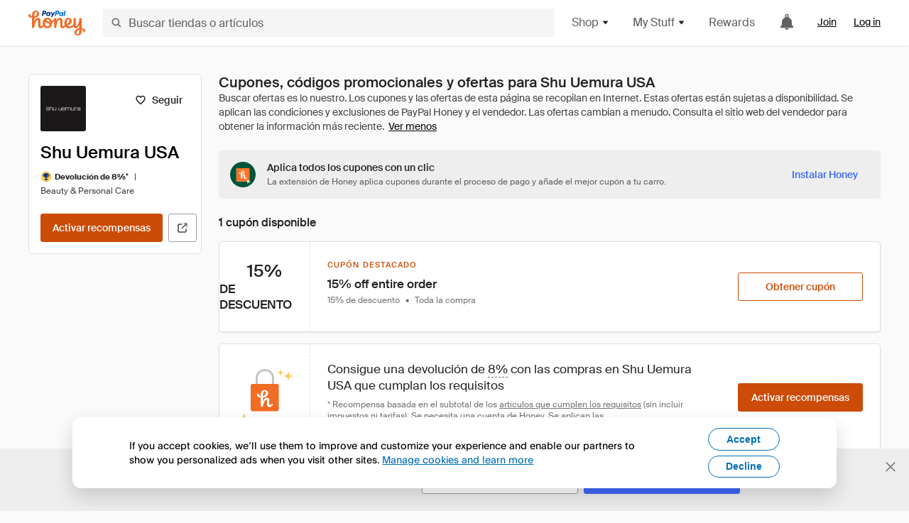

--- FILE ---
content_type: text/html; charset=utf-8
request_url: https://www.joinhoney.com/es/shop/shu-uemura
body_size: 30047
content:

    <!DOCTYPE html>
    <html lang="en">
      <head>
        <title data-react-helmet="true">Los mejores Shu Uemura USA Cupones, códigos promocionales - Nov 2025 - Honey</title>
        <meta data-react-helmet="true" property="og:locale" content="en_US"/><meta data-react-helmet="true" property="og:type" content="website"/><meta data-react-helmet="true" name="viewport" content="width=device-width, initial-scale=1, maximum-scale=5.0"/><meta data-react-helmet="true" name="twitter:card" content="summary_large_image"/><meta data-react-helmet="true" name="twitter:site" content="@honey"/><meta data-react-helmet="true" name="twitter:creator" content="@honey"/><meta data-react-helmet="true" property="og:site_name" content="Honey"/><meta data-react-helmet="true" name="description" content="Aplica automáticamente los últimos cupones y códigos promocionales al pagar en November 2025. Además, consigue una devolución de hasta un 8 % en tus compras en Shu Uemura USA y en miles de tiendas online."/><meta data-react-helmet="true" name="keywords" content="Shu Uemura USA, https://www.shuuemura-usa.com, coupon codes, code, discounts, coupons, promotional, promo, promotion, deal"/><meta data-react-helmet="true" property="og:title" content="Esta extensión de navegador aplica los mejores códigos promocionales de Shu Uemura USA a tu carro de forma gratuita"/><meta data-react-helmet="true" property="og:description" content="Honey es como darle superpoderes a tu ordenador."/><meta data-react-helmet="true" property="og:image" content="https://cdn.joinhoney.com/images/share/honey-money-falling.gif"/><meta data-react-helmet="true" property="og:image:alt" content=""/><meta data-react-helmet="true" property="og:url" content="https://www.joinhoney.com/es/shop/shu-uemura"/><meta data-react-helmet="true" name="googlebot" content="noarchive"/>
        <link data-react-helmet="true" rel="canonical" href="https://www.joinhoney.com/es/shop/shu-uemura"/>
        <script data-react-helmet="true" type="application/ld+json">{
  "@context": "http://schema.org",
  "@type": "Store",
  "logo": {
    "@type": "ImageObject",
    "url": "https://cdn.joinhoney.com/images/store-logos/7394095013974646896.png",
    "height": "280",
    "width": "280",
    "name": "Shu Uemura USA Logo",
    "@id": "https://cdn.joinhoney.com/images/store-logos/7394095013974646896.png"
  },
  "sameAs": "https://www.shuuemura-usa.com",
  "image": "https://cdn.joinhoney.com/images/share/honey-money-falling.gif",
  "url": "https://www.joinhoney.com/shop/shu-uemura",
  "name": "Shu Uemura USA Coupons, Promo Codes, and Deals",
  "description": "",
  "@id": "https://www.joinhoney.com/shop/shu-uemura",
  "hasOfferCatalog": {
    "@type": "OfferCatalog",
    "numberOfItems": null,
    "itemListOrder": "ItemListUnordered",
    "itemListElement": [
      {
        "@type": "ListItem",
        "@id": "https://www.joinhoney.com/shop/shu-uemura#ListItemHoneyGold",
        "item": {
          "@type": "DiscountOffer",
          "@id": "https://www.joinhoney.com/shop/shu-uemura#DiscountOfferHoneyGold",
          "priceCurrency": "USD",
          "url": "https://o.honey.io/store/7394095013974646896/website?afsrc=1&src=honey-web&turl=website&cat=deeplink",
          "discountCurrency": "USD",
          "discountAmount": "8%",
          "name": "Get 8% back from your Shu Uemura USA purchase with Honey."
        }
      },
      []
    ],
    "name": "Shu Uemura USA Offer Catalog",
    "@id": "https://www.joinhoney.com/shop/shu-uemura#OfferCatalog"
  }
}</script>
        <meta name="p:domain_verify" content="676e6efc4c0cf78423aa11218268ac5e" />
        <meta charSet="utf-8" />
        <meta name="msapplication-TileColor" content="#f26c25" />
        <meta name="msapplication-config" content="https://cdn.joinhoney.com/images/favicon/browserconfig.xml" />
        <link rel="shortcut icon" href="https://cdn.joinhoney.com/images/favicon-32.png" sizes="32x32" />
        <link rel="icon" href="https://cdn.joinhoney.com/images/favicon-16.png" sizes="16x16" />
        <link rel="manifest" href="/site.webmanifest" />
        <link rel="mask-icon" href="https://cdn.joinhoney.com/images/favicon/safari-pinned-tab.svg" color="#f26c25" />
        <link rel="stylesheet" href="https://cdn.joinhoney.com/css/honey-font.min.css?v2" />
        <link rel="stylesheet" href="https://cdn.joinhoney.com/css/react-vis.css.gz" />
        <style type="text/css" id="jss-ssr">.icon-0-2-90 {}
.icon-d0-0-2-91 {}
.icon-d0-0-2-91 .h-icon div {
  display: flex;
  align-items: center;
  justify-content: center;
}
.icon-d0-0-2-91 div {
  width: 16px;
  height: 16px;
}
.icon-d0-0-2-91 * {
  vector-effect: non-scaling-stroke;
}
.icon-d0-0-2-91 .fill {
  fill: #616161;
}
.icon-d0-0-2-91 .stroke {
  stroke: #616161;
}
.icon-d1-0-2-92 {}
.icon-d1-0-2-92 .h-icon div {
  display: flex;
  align-items: center;
  justify-content: center;
}
.icon-d1-0-2-92 div {
  width: 16px;
  height: 16px;
}
.icon-d1-0-2-92 * {
  vector-effect: non-scaling-stroke;
}
.icon-d1-0-2-92 .fill {
  fill: #616161;
}
.icon-d1-0-2-92 .stroke {
  stroke: #616161;
}
.icon-d2-0-2-99 {}
.icon-d2-0-2-99 .h-icon div {
  display: flex;
  align-items: center;
  justify-content: center;
}
.icon-d2-0-2-99 div {
  width: 24px;
  height: 24px;
}
.icon-d2-0-2-99 * {
  vector-effect: non-scaling-stroke;
}
.icon-d2-0-2-99 .fill {
  fill: #212121;
}
.icon-d2-0-2-99 .stroke {
  stroke: #212121;
}
.icon-d3-0-2-125 {}
.icon-d3-0-2-125 .h-icon div {
  display: flex;
  align-items: center;
  justify-content: center;
}
.icon-d3-0-2-125 div {
  width: 24px;
  height: 24px;
}
.icon-d3-0-2-125 * {
  vector-effect: non-scaling-stroke;
}
.icon-d3-0-2-125 .fill {
  fill: #212121;
}
.icon-d3-0-2-125 .stroke {
  stroke: #212121;
}
.icon-d4-0-2-134 {}
.icon-d4-0-2-134 .h-icon div {
  display: flex;
  align-items: center;
  justify-content: center;
}
.icon-d4-0-2-134 div {
  width: 16px;
  height: 16px;
}
.icon-d4-0-2-134 * {
  vector-effect: non-scaling-stroke;
}
.icon-d4-0-2-134 .fill {
  fill: #212121;
}
.icon-d4-0-2-134 .stroke {
  stroke: #212121;
}
.icon-d5-0-2-168 {}
.icon-d5-0-2-168 .h-icon div {
  display: flex;
  align-items: center;
  justify-content: center;
}
.icon-d5-0-2-168 div {
  width: 16px;
  height: 16px;
}
.icon-d5-0-2-168 * {
  vector-effect: non-scaling-stroke;
}
.icon-d5-0-2-168 .fill {
  fill: #212121;
}
.icon-d5-0-2-168 .stroke {
  stroke: #212121;
}
.icon-d6-0-2-171 {}
.icon-d6-0-2-171 .h-icon div {
  display: flex;
  align-items: center;
  justify-content: center;
}
.icon-d6-0-2-171 div {
  width: 18px;
  height: 18px;
}
.icon-d6-0-2-171 * {
  vector-effect: non-scaling-stroke;
}
.icon-d6-0-2-171 .fill {
  fill: #424242;
}
.icon-d6-0-2-171 .stroke {
  stroke: #424242;
}
.btnContentContainer-0-2-13 {
  width: 100%;
  display: flex;
  align-items: center;
  justify-content: center;
}
.btn-0-2-14 {
  cursor: pointer;
  height: 40px;
  outline: none;
  padding: 0px 16px;
  box-shadow: none;
  transition: 0.2s;
  text-shadow: none;
  user-select: none;
  border-style: solid;
  border-width: 1px;
  border-radius: 3px;
}
.btn-0-2-14:focus {
  outline: 1px auto -webkit-focus-ring-color;
  outline-offset: 2px;
}
.btn-0-2-14:focus:not(:focus-visible) {
  outline: 0;
}
.btn-0-2-14:focus-visible {
  outline-offset: 4px;
}
.btn-0-2-14:active {
  outline: none;
}
.btn-0-2-14 .btnCopy-0-2-29 {
  font-size: 14px;
}
.btn-0-2-14:before {
  content: none !important;
}
.btn-0-2-14:after {
  content: none !important;
}
.btn24-0-2-15 {
  height: 24px;
  padding: 0px 8px;
}
.btn24-0-2-15 .btnCopy-0-2-29 {
  font-size: 12px;
}
.btn32-0-2-16 {
  height: 32px;
  padding: 0px 12px;
}
.btn48-0-2-17 {
  height: 48px;
}
.btn48-0-2-17 .btnCopy-0-2-29 {
  font-size: 16px;
}
.btn56-0-2-18 {
  height: 56px;
  padding: 0px 24px;
}
.btn56-0-2-18 .btnCopy-0-2-29 {
  font-size: 17px;
}
.btnAnchor-0-2-19 {
  display: inline-flex;
  align-items: center;
  text-decoration: none;
}
.btnBlock-0-2-20 {
  display: block;
}
.unstyled-0-2-21 {
  color: inherit;
  border: none;
  cursor: pointer;
  margin: 0;
  display: inline-block;
  padding: 0;
  font-size: inherit;
  background: none;
  transition: 0.2s;
  font-weight: inherit;
  text-decoration: inherit;
}
.unstyled-0-2-21:focus {
  outline: 1px auto -webkit-focus-ring-color;
  outline-offset: 2px;
}
.unstyled-0-2-21:focus:not(:focus-visible) {
  outline: 0;
}
.unstyled-0-2-21:focus-visible {
  outline: 1px auto -webkit-focus-ring-color;
  outline-offset: 2px;
}
.primary-0-2-22 {
  border-color: #cc4b06;
  background-color: #cc4b06;
}
.primary-0-2-22:hover {
  border-color: #f26c25;
  background-color: #f26c25;
}
.primary-0-2-22:active {
  border-color: #aa420b;
  background-color: #aa420b;
}
.secondary-0-2-23 {
  border-color: #3d68fb;
  background-color: #3d68fb;
}
.secondary-0-2-23:hover {
  border-color: #6083fb;
  background-color: #6083fb;
}
.secondary-0-2-23:active {
  border-color: #3256ce;
  background-color: #3256ce;
}
.secondary-ghost-0-2-24 {
  border-color: #3d68fb;
  background-color: #ffffff;
}
.secondary-ghost-0-2-24:hover {
  border-color: #3d68fb;
  background-color: #3d68fb;
}
.secondary-ghost-0-2-24:active {
  border-color: #6083fb;
  background-color: #6083fb;
}
.secondary-ghost-0-2-24 .btnCopy-0-2-29 {
  color: #3d68fb;
}
.secondary-ghost-0-2-24:hover .btnCopy-0-2-29 {
  color: #ffffff;
}
.secondary-ghost-0-2-24:hover path {
  fill: #ffffff !important;
  stroke: #ffffff !important;
  transition: 0.2s;
}
.third-0-2-25 {
  border-color: #9e9e9e;
  background-color: #ffffff;
}
.third-0-2-25:hover {
  border-color: #616161;
  background-color: #f5f5f5;
}
.third-0-2-25:active {
  border-color: #757575;
  background-color: #ffffff;
}
.third-0-2-25 .btnCopy-0-2-29 {
  color: #212121;
}
.third-0-2-25:active .btnCopy-0-2-29 {
  color: #000000;
}
.third-light-0-2-26 {
  border-color: #f5f5f5;
  background-color: transparent;
}
.third-light-0-2-26:hover {
  opacity: 0.85;
}
.gold-0-2-27 {
  border-color: #ffc74f;
  background-color: #ffc74f;
}
.gold-0-2-27 .btnCopy-0-2-29 {
  color: #212121;
}
.gold-0-2-27:hover {
  border-color: #ffd272;
  background-color: #ffd272;
}
.gold-0-2-27:active {
  border-color: #edb235;
  background-color: #edb235;
}
.borderNone-0-2-28 {
  border: none !important;
}
.btnCopy-0-2-29 {
  color: #ffffff;
  order: 2;
  overflow: hidden;
  font-style: normal;
  transition: 0.2s;
  font-family: SuisseIntl, BlinkMacSystemFont, "Segoe UI", Roboto, Helvetica, Arial, sans-serif, "Apple Color Emoji", "Segoe UI Emoji", "Segoe UI Symbol";
  font-weight: 600;
  text-shadow: none !important;
  white-space: nowrap;
  font-stretch: normal;
  text-overflow: ellipsis;
  letter-spacing: normal;
  text-transform: none !important;
}
.flexible-0-2-30 {
  width: 100%;
  overflow: hidden;
}
.btnIcon-0-2-31 {
  order: 1;
  display: flex;
  margin-right: 8px;
}
.btnIconOnly-0-2-32 {
  margin-right: initial;
}
.btnIconRight-0-2-33 {
  order: 3;
  display: flex;
  margin-left: 8px;
  margin-right: initial;
}
.loadingStatus-0-2-34 {
  border-color: #bdbdbd !important;
  pointer-events: none;
  background-color: #ffffff !important;
}
.loadingStatus-0-2-34:hover {
  border-color: #bdbdbd !important;
  background-color: #ffffff !important;
}
.loadingStatus-0-2-34 .btnCopy-0-2-29 {
  color: #bdbdbd;
}
.loadingStatus-0-2-34 .h-fill {
  color: #bdbdbd;
}
.successStatus-0-2-35 {
  border-color: #008556 !important;
  pointer-events: none;
  background-color: #ffffff !important;
}
.successStatus-0-2-35:hover {
  border-color: #008556 !important;
  background-color: #ffffff !important;
}
.successStatus-0-2-35 .btnCopy-0-2-29 {
  color: #008556;
}
.successStatus-0-2-35 .h-fill {
  color: #008556;
}
.failedStatus-0-2-36 {
  border-color: #d14444 !important;
  pointer-events: none;
  background-color: #ffffff !important;
}
.failedStatus-0-2-36:hover {
  border-color: #d14444 !important;
  background-color: #ffffff !important;
}
.failedStatus-0-2-36 .btnCopy-0-2-29 {
  color: #d14444;
}
.failedStatus-0-2-36 .h-fill {
  color: #d14444;
}
.disabledStatus-0-2-37 {
  border-color: #bdbdbd !important;
  pointer-events: none;
  background-color: #bdbdbd !important;
}
.disabledStatus-0-2-37:hover {
  border-color: #bdbdbd !important;
  background-color: #bdbdbd !important;
}
.disabledStatus-0-2-37 .btnCopy-0-2-29 {
  color: #ffffff;
}
.disabledStatus-0-2-37 .h-fill {
  color: #ffffff;
}
.closeButton-0-2-11 {
  top: 4px;
  right: 4px;
  width: 44px;
  border: none;
  cursor: pointer;
  height: 44px;
  display: flex;
  padding: 0;
  z-index: 1;
  position: absolute;
  background: none;
  transition: 0.2s;
  align-items: center;
  border-radius: 3px;
  justify-content: center;
}
.closeButton-0-2-11:focus {
  outline: 1px auto -webkit-focus-ring-color;
  outline-offset: 2px;
}
.closeButton-0-2-11:focus:not(:focus-visible) {
  outline: 0;
}
.closeButton-0-2-11:focus-visible {
  outline-offset: 0;
}
.closeButton-0-2-11:hover {
  background-color: rgba(0, 0, 0, 0.03);
}
.closeButton-0-2-11:active {
  background-color: rgba(0, 0, 0, 0.08);
}
.compact-0-2-12 {
  width: 32px;
  height: 32px;
}
.container-0-2-71 {
  margin: 0px auto;
  padding: 24px 16px 0;
  max-width: 1360px;
}
@media (min-width: 768px) {
  .container-0-2-71 {
    margin: 0px auto;
    padding: 32px 24px 0;
  }
}
@media (min-width: 1024px) {
  .container-0-2-71 {
    margin: 0px auto;
    padding: 48px 40px 0;
  }
}
  .infinite-0-2-72 {
    max-width: initial;
  }
  .noPaddingTopBottom-0-2-73 {
    padding-top: 0px;
    padding-bottom: 0px;
  }
@media (min-width: 768px) {
  .noPaddingTopBottom-0-2-73 {
    padding-top: 0px;
    padding-bottom: 0px;
  }
}
@media (min-width: 1024px) {
  .noPaddingTopBottom-0-2-73 {
    padding-top: 0px;
    padding-bottom: 0px;
  }
}
@media (min-width: 1024px) {
  .noPaddingLeftRightDesktop-0-2-74 {
    padding-left: 0px;
    padding-right: 0px;
  }
}
@media (min-width: 768px) and (max-width: 1023px) {
  .noPaddingLeftRightTablet-0-2-75 {
    padding-left: 0px;
    padding-right: 0px;
  }
}
@media (max-width: 767px) {
  .noPaddingLeftRightMobile-0-2-76 {
    padding-left: 0px;
    padding-right: 0px;
  }
}
  .btnCopy-0-2-193 {
    order: 2;
    opacity: 1;
    font-size: 14px;
    font-style: normal;
    font-family: SuisseIntl, BlinkMacSystemFont, "Segoe UI", Roboto, Helvetica, Arial, sans-serif, "Apple Color Emoji", "Segoe UI Emoji", "Segoe UI Symbol";
    font-weight: 500;
    line-height: normal;
    white-space: nowrap;
    font-stretch: normal;
    letter-spacing: normal;
    text-transform: none !important;
  }
  .container-0-2-194 {
    display: flex;
    align-items: center;
  }
  .left-0-2-195 {
    order: 1;
    display: flex;
    margin-right: 10px;
  }
  .right-0-2-196 {
    order: 3;
    display: flex;
    margin-left: 10px;
  }
  .flatBtn-0-2-197 {
    width: unset;
    border: none;
    cursor: pointer;
    margin: 0;
    display: flex;
    opacity: 1 !important;
    padding: 0;
    background: none;
    box-shadow: none;
    text-shadow: none;
    background-color: rgba(0, 0, 0, 0) !important;
  }
  .flatBtn-0-2-197:focus {
    outline: 1px auto -webkit-focus-ring-color;
    outline-offset: 2px;
  }
  .flatBtn-0-2-197:focus:not(:focus-visible) {
    outline: 0;
  }
  .flatBtn-0-2-197:focus-visible {
    outline: 1px auto -webkit-focus-ring-color;
    outline-offset: 2px;
  }
  .flatBtn-0-2-197.disabled {
    cursor: default;
    display: block;
    user-select: none;
    pointer-events: none;
  }
  .flatBtn-0-2-197:before {
    content: none !important;
  }
  .flatBtn-0-2-197:after {
    content: none !important;
  }
  .btnAnchor-0-2-198 {
    display: inline-flex;
    align-items: center;
    text-decoration: none;
  }
  .btnAnchor-0-2-198.disabled {
    display: inline-flex;
  }
  .blue-0-2-199 {
    color: #3d68fb;
    transition: 0.2s;
  }
  .blue-0-2-199 .h-fill {
    color: #3d68fb !important;
    transition: 0.2s;
  }
  .blue-0-2-199:hover {
    color: #6083fb;
  }
  .blue-0-2-199:hover .h-fill {
    color: #6083fb !important;
  }
  .black-0-2-200 {
    color: #212121;
    transition: 0.2s;
  }
  .black-0-2-200 .h-fill {
    color: #212121 !important;
    transition: 0.2s;
  }
  .black-0-2-200:hover {
    color: #424242;
  }
  .black-0-2-200:hover .h-fill {
    color: #424242 !important;
  }
  .grey-0-2-201 {
    color: #757575;
    transition: 0.2s;
  }
  .grey-0-2-201 .h-fill {
    color: #757575 !important;
    transition: 0.2s;
  }
  .grey-0-2-201:hover {
    color: #9e9e9e;
  }
  .grey-0-2-201:hover .h-fill {
    color: #9e9e9e !important;
  }
  .orange-0-2-202 {
    color: #f26c25;
    transition: 0.2s;
  }
  .orange-0-2-202 .h-fill {
    color: #f26c25 !important;
    transition: 0.2s;
  }
  .orange-0-2-202:hover {
    color: #ff8b4e;
  }
  .orange-0-2-202:hover .h-fill {
    color: #ff8b4e !important;
  }
  .disabled-0-2-203 {
    color: #bdbdbd;
  }
  .disabled-0-2-203 .h-fill {
    color: #bdbdbd !important;
  }
  .anchorElement-0-2-245:focus {
    outline: 1px auto -webkit-focus-ring-color;
    outline-offset: 2px;
  }
  .anchorElement-0-2-245:focus:not(:focus-visible) {
    outline: 0;
  }
  .anchorElement-0-2-245:focus-visible {
    outline: 1px auto -webkit-focus-ring-color;
    outline-offset: 2px;
  }
  .anchorTextElement-0-2-246 {
    cursor: pointer;
    display: flex;
    text-decoration: none;
  }
  .anchorTextElement-0-2-246:hover~.tooltipContainer-0-2-250 {
    opacity: 1;
    visibility: visible;
  }
  .anchorTextElementDotted-0-2-247 {
    border-bottom: 1px dashed #757575;
  }
  .container-0-2-248 {
    position: relative;
  }
  .iconContainer-0-2-249 {
    display: flex;
  }
  .iconContainer-0-2-249:hover~.tooltipContainer-0-2-250 {
    opacity: 1;
    visibility: visible;
  }
  .tooltipContainer-0-2-250 {
    inset: 0;
    display: flex;
    opacity: 0;
    z-index: 20;
    position: absolute;
    transition: 0.2s;
    visibility: hidden;
    align-items: center;
    user-select: none;
    pointer-events: none;
  }
  .tooltipContainer-0-2-250.interactable {
    pointer-events: auto;
  }
  .tooltipContainer-0-2-250.top, .tooltipContainer-0-2-250.top-left, .tooltipContainer-0-2-250.top-right {
    top: initial;
    bottom: auto;
    flex-direction: column;
  }
  .tooltipContainer-0-2-250.right {
    left: auto;
    margin-right: 13px;
  }
  .tooltipContainer-0-2-250.bottom, .tooltipContainer-0-2-250.bottom-right, .tooltipContainer-0-2-250.bottom-left {
    top: auto;
    margin-bottom: 16px;
    flex-direction: column;
  }
  .tooltipContainer-0-2-250.left {
    left: 13px;
    margin-bottom: 1px;
  }
  .tooltipContainer-0-2-250.bottom-right, .tooltipContainer-0-2-250.top-right {
    left: auto;
    right: -13px;
    align-items: flex-end;
  }
  .tooltipContainer-0-2-250.bottom-left, .tooltipContainer-0-2-250.top-left {
    left: -13px;
    right: auto;
    align-items: flex-start;
  }
  .tooltipContainer-0-2-250.interactable:hover {
    opacity: 1;
    visibility: visible;
  }
  .tooltipContainerForce-0-2-251 {
    opacity: 1;
    visibility: visible;
  }
  .tooltipShow-0-2-252 {
    opacity: 1 !important;
    visibility: visible !important;
  }
  .tooltipArrow-0-2-253 {
    width: 0px;
    height: 0px;
    border-color: transparent;
    border-style: solid;
    border-width: 6px;
  }
  .tooltipArrow-0-2-253.top, .tooltipArrow-0-2-253.top-left, .tooltipArrow-0-2-253.top-right {
    border-bottom-color: #212121;
  }
  .tooltipArrow-0-2-253.right {
    order: 2;
    border-left-color: #212121;
  }
  .tooltipArrow-0-2-253.bottom, .tooltipArrow-0-2-253.bottom-right, .tooltipArrow-0-2-253.bottom-left {
    order: 2;
    border-top-color: #212121;
  }
  .tooltipArrow-0-2-253.left {
    border-right-color: #212121;
  }
  .tooltipArrow-0-2-253.bottom-right, .tooltipArrow-0-2-253.top-right {
    margin-right: 15px;
  }
  .tooltipArrow-0-2-253.bottom-left, .tooltipArrow-0-2-253.top-left {
    margin-left: 15px;
  }
  .tooltipArrow-0-2-253.left.blue {
    border-right-color: #3d68fb;
  }
  .tooltipArrow-0-2-253.bottom.blue, .tooltipArrow-0-2-253.bottom-right.blue, .tooltipArrow-0-2-253.bottom-left.blue {
    border-top-color: #3d68fb;
  }
  .tooltipArrow-0-2-253.right.blue {
    border-left-color: #3d68fb;
  }
  .tooltipArrow-0-2-253.top.blue, .tooltipArrow-0-2-253.top-left.blue, .tooltipArrow-0-2-253.top-right.blue {
    border-bottom-color: #3d68fb;
  }
  .copyContent-0-2-254 {
    color: #e0e0e0;
    padding: 9px 12px 8px;
    font-size: 12px;
    max-width: 400px;
    min-width: 200px;
    font-weight: 500;
    line-height: 16px;
    border-radius: 3px;
    background-color: #212121;
  }
  .copyContent-0-2-254.singleLine {
    min-width: auto;
    text-align: center;
    white-space: nowrap;
  }
  .copyContent-0-2-254.blue {
    color: #ffffff;
    background-color: #3d68fb;
  }
  .componentContentContainer-0-2-255 {
    color: #e0e0e0;
    padding: 9px 12px 8px;
    border-radius: 3px;
    background-color: #212121;
  }
  .componentContentContainer-0-2-255.blue {
    color: #ffffff;
    background-color: #3d68fb;
  }
  .gold-0-2-156 {
    color: #212121;
    display: flex;
    align-items: center;
  }
  .goldBadge-0-2-157 {  }
  .amount-0-2-158 {  }
  .timer-0-2-159 {
    margin-left: 4px;
  }
  .goldBadge-d0-0-2-160 {
    color: #212121;
    display: inline-flex;
    padding: 4px 8px 4px 4px;
    line-height: 12px;
    border-radius: 100px;
    background-color: #fff4dc;
  }
  .amount-d1-0-2-161 {
    font-size: 11px;
    font-weight: bold;
    margin-left: 4px;
  }
  .logo-0-2-77 {
    display: flex;
    align-items: center;
  }
  .logo-0-2-77 a {
    transition: 0.2s;
    text-decoration: none;
  }
  .logoLink-0-2-78:hover {
    opacity: 0.9;
  }
  .full-0-2-79 {
    display: none;
  }
@media (min-width: 414px) {
  .full-0-2-79 {
    display: flex;
  }
}
  .h-0-2-80 {
    display: flex;
  }
@media (min-width: 414px) {
  .h-0-2-80 {
    display: none;
  }
}
  .dot-0-2-81 {
    width: 2px;
    height: 2px;
    margin: 0px 8px 0px 6px;
    border-radius: 50%;
    background-color: #bdbdbd;
  }
  .subBrandName-0-2-82 {
    color: #9e9e9e;
    font-size: 11px;
    transition: 0.2s;
    font-weight: 500;
    letter-spacing: 1.65px;
    text-transform: uppercase;
  }
  .subBrandName-0-2-82:hover {
    color: #bdbdbd;
  }
  .fitContainer-0-2-153 {
    width: 100%;
    height: 100%;
    display: flex;
    justify-content: center;
  }
  .loading-0-2-154 {
    opacity: 0;
    transition: opacity 200ms;
  }
  .load-0-2-155 {
    opacity: 1;
  }
  .skip-0-2-46 {
    top: 80px;
    left: -150px;
    color: #424242;
    padding: 12px 16px;
    z-index: 101;
    position: fixed;
    font-size: 14px;
    box-shadow: 0px 4px 20px rgba(0, 0, 0, 0.18);
    transition: 0.2s;
    font-weight: 600;
    border-radius: 3px;
    text-decoration: none;
    background-color: #ffffff;
  }
  .skip-0-2-46:hover {
    cursor: pointer;
    box-shadow: 0px 4px 20px rgba(0, 0, 0, 0.30);
  }
  .skip-0-2-46:focus {
    left: 40px;
  }
  .storeLogo-0-2-144 {  }
  .noOverlay-0-2-145 {  }
  .noOverlay-0-2-145:before {
    content: initial !important;
  }
  .circleRed-0-2-146 {
    background-color: #ffefef !important;
  }
  .circleRed-0-2-146 span {
    color: #461717;
  }
  .circleMain-0-2-147 {
    background-color: #fff2eb !important;
  }
  .circleMain-0-2-147 span {
    color: #451f0b;
  }
  .circleGold-0-2-148 {
    background-color: #fff9ed !important;
  }
  .circleGold-0-2-148 span {
    color: #72520d;
  }
  .circleSec-0-2-149 {
    background-color: #cad5fd !important;
  }
  .circleSec-0-2-149 span {
    color: #111d45;
  }
  .circlePurple-0-2-150 {
    background-color: #f2eefc !important;
  }
  .circlePurple-0-2-150 span {
    color: #22143f;
  }
  .circleTeal-0-2-151 {
    background-color: #c8e9eb !important;
  }
  .circleTeal-0-2-151 span {
    color: #0f3133;
  }
  .storeLogo-d0-0-2-152 {
    width: 64px;
    height: 64px;
    display: flex;
    overflow: hidden;
    position: relative;
    align-items: center;
    flex-shrink: 0;
    border-radius: 0;
    justify-content: center;
  }
  .storeLogo-d0-0-2-152 span {
    opacity: 0.3;
    font-size: 25.6px;
    transition: 0.2s;
    font-weight: 600;
    text-transform: uppercase;
  }
  .storeLogo-d0-0-2-152 img {
    width: 100%;
    align-self: center;
  }
  .storeLogo-d0-0-2-152:before {
    top: 0px;
    left: 0px;
    width: 100%;
    height: 100%;
    content: "";
    position: absolute;
    background-color: rgba(33, 33, 33, 0.05);
  }
  .copy-0-2-1 {
    color: #424242;
    max-width: 793px;
    text-align: justify;
  }
@media (min-width: 768px) {
  .copy-0-2-1 {
    padding-right: 45px;
  }
}
@media (min-width: 768px) {
  .closeBtn-0-2-2 {
    top: auto;
    flex: 1;
    margin-right: 12px;
  }
}
  .banner-0-2-3 {
    width: 100%;
    bottom: 0;
    padding: 20px;
    z-index: 1000;
    position: fixed;
    background-color: #eeeeee;
  }
@media (min-width: 768px) {
  .banner-0-2-3 {
    display: flex;
    align-items: center;
    justify-content: space-between;
  }
}
  .alertIcon-0-2-4 {
    display: flex;
    margin-bottom: 20px;
    padding-bottom: 3px;
    justify-content: center;
  }
@media (min-width: 768px) {
  .alertIcon-0-2-4 {
    margin: 0 17.5px 0 0;
    align-items: center;
  }
}
@media (min-width: 768px) {
  .copyContainer-0-2-5 {
    flex: 6;
    display: flex;
    justify-content: center;
  }
}
@media (min-width: 1024px) {
  .copyContainer-0-2-5 {
    flex: 5;
  }
}
  .main-0-2-6 {
    left: 0px;
    width: 100%;
    bottom: 0px;
    z-index: 100;
    position: fixed;
    background-color: #eeeeee;
  }
  .content-0-2-7 {
    display: flex;
    flex-direction: column;
    padding-bottom: 24px;
  }
@media (min-width: 1024px) {
  .content-0-2-7 {
    flex-direction: row;
    justify-content: center;
  }
}
  .title-0-2-8 {
    color: #424242;
    width: 259px;
    margin: auto;
    text-align: center;
    padding-top: 24px;
  }
@media (min-width: 1024px) {
  .title-0-2-8 {
    width: auto;
    margin: 0px;
    padding-top: 33px;
  }
}
  .noButton-0-2-9 {
    width: 220px;
    margin: 16px auto 11px;
  }
@media (min-width: 1024px) {
  .noButton-0-2-9 {
    margin: 24px 0px 0px 20px;
  }
}
  .yesButton-0-2-10 {
    width: 220px;
    margin: auto;
  }
@media (min-width: 1024px) {
  .yesButton-0-2-10 {
    margin: 24px 0px 0px 8px;
  }
}
  .selectorContainer-0-2-375 {
    cursor: pointer;
    display: flex;
  }
  .containerDisabled-0-2-376 {
    cursor: auto;
  }
  .countryName-0-2-377 {  }
  .languageName-0-2-378 {  }
  .textStyle-0-2-379 {  }
  .countryName-d0-0-2-380 {
    color: #212121;
    border-right: 1px solid #e0e0e0;
    padding-right: 12px;
  }
  .languageName-d1-0-2-381 {
    color: #212121;
    padding-left: 12px;
  }
  .languageSelector-0-2-347 {
    transition: 0.2s;
    padding-right: 83px;
  }
@media (min-width: 1360px) {
  .languageSelector-0-2-347 {
    padding-right: 206px;
  }
}
@media (max-width: 899px) {
  .main-0-2-348 {
    display: none;
  }
}
  .mainPadding-0-2-349 {
    padding-top: 80px;
  }
@media (max-width: 899px) {
  .floating-0-2-350 {
    display: none;
  }
}
  .floatingPadding-0-2-351 {
    padding-top: 160px;
  }
  .searchBoxTextOverrideWrapper-0-2-83 {
    display: flex;
    flex-direction: row;
  }
  .searchBoxTextOverrideWrapper-0-2-83 input {
    font-size: 16px !important;
    transition: none;
  }
  .searchBoxTextOverrideWrapper-0-2-83 input:focus {  }
  .searchInputContainer-0-2-84 {
    width: 100%;
  }
  .searchBoxTextOverrideWrapper-d0-0-2-85 {
    border: none;
    border-radius: 0;
  }
  .searchBoxTextOverrideWrapper-d0-0-2-85 input {
    border-collapse: separate !important;
    border-radius: 3 !important;
  }
  .searchBoxTextOverrideWrapper-d0-0-2-85 input:focus {
    border: 1px solid #bdbdbd;
  }
  .overlay-0-2-93 {
    left: 50%;
    right: 50%;
    width: 100vw;
    height: 100vh;
    opacity: 1;
    z-index: 99;
    position: fixed;
    margin-top: 12px;
    transition: visibility, opacity .1s ease;
    visibility: visible;
    margin-left: -50vw;
    margin-right: -50vw;
    background-color: rgba(0,0,0,.25);
  }
  .overlayHidden-0-2-94 {
    opacity: 0;
    visibility: hidden;
  }
  .popoverRoot-0-2-95 {
    left: 50%;
    right: 50%;
    width: 100vw;
    z-index: 100;
    position: absolute;
    margin-left: -50vw;
    margin-right: -50vw;
  }
@media (min-width: 768px) {
  .popoverRoot-0-2-95 {
    left: auto;
    right: auto;
    width: 616px;
    margin-left: auto;
    margin-right: auto;
  }
}
@media (min-width: 1360px) {
  .popoverRoot-0-2-95 {
    width: 912px;
  }
}
@media (min-width: 1575px) {
  .popoverRoot-0-2-95 {
    width: 1208px;
  }
}
@media (min-width: 1856px) {
  .popoverRoot-0-2-95 {
    width: 1504px;
  }
}
  .container-0-2-293 {  }
  .endPadding-0-2-294 {
    margin-right: -1px;
    padding-right: 1px;
  }
  .scrollableContainer-0-2-295 {
    flex: 1 0 auto;
    left: -16px;
    width: calc(100% + 32px);
    height: 100%;
    margin: 0;
    display: flex;
    position: relative;
    list-style: none;
    overflow-x: auto;
    overflow-y: hidden;
    padding-left: 16px;
    flex-direction: row;
    padding-bottom: 20px;
  }
  .sliderContainer-0-2-296 {
    width: 100%;
    margin: 0px -16px 0px 0px;
    position: relative;
  }
@media (min-width: 768px) {
  .sliderContainer-0-2-296 {
    width: initial;
    display: block !important;
  }
}
  .sliderContainer-0-2-296 .slick-track {
    display: flex;
    align-items: stretch;
    flex-direction: row;
  }
  .sliderContainer-0-2-296 .slick-track > .slick-slide, .sliderContainer-0-2-296 .slick-track > .slick-slide > div {
    flex: 1 0 auto;
    height: inherit;
    display: flex;
  }
  .sliderContainer-0-2-296 .slick-track > .slick-slide > div {
    width: inherit;
    padding-right: 16px;
  }
  .slider-0-2-297 {
    overflow: visible;
  }
@media (min-width: 768px) {
  .slider-0-2-297 {
    overflow: hidden;
  }
}
  .sliderContainer-d1-0-2-298 {
    display: none;
  }
  .goldBtn-0-2-189 button {
    background-color: #ffc74f !important;
  }
  .goldBtn-0-2-189 button:hover {
    background-color: #ffd272 !important;
  }
  .goldBtn-0-2-189 button div div {
    color: #222D65 !important;
  }
  .buttonWrap-0-2-190 {
    position: relative;
  }
  .buttonWrap-0-2-190:hover .tooltip-0-2-192 {
    opacity: 1;
  }
  .textButton-0-2-191 {
    color: inherit;
    border: 0px;
    margin: 0px;
    padding: 0px;
    font-size: inherit;
    appearance: none;
    background: transparent;
    font-weight: inherit;
    line-height: inherit;
    letter-spacing: inherit;
  }
  .tooltip-0-2-192 {
    top: 65px;
    color: #bdbdbd;
    width: 100%;
    opacity: 0;
    padding: 9px 12px 8px;
    position: absolute;
    font-size: 12px;
    transition: 0.2s;
    font-weight: 500;
    line-height: 16px;
    border-radius: 3px;
    background-color: #212121;
  }
  .tooltip-0-2-192:before {
    top: -12px;
    left: 50%;
    right: 0px;
    width: 0px;
    border: 6px solid transparent;
    bottom: 0px;
    height: 0px;
    content: "";
    position: absolute;
    margin-left: -6px;
    border-bottom-color: #212121;
  }
  .giftIcon-0-2-96 {
    top: -3px;
    display: inline-block;
    position: relative;
    margin-left: -8px;
    margin-right: 8px;
    vertical-align: middle;
  }
  .referralText-0-2-97 {
    color: #f26c25;
  }
  .referralCountNumber-0-2-98 {
    font-weight: 800;
  }
  .languageSelector-0-2-47 {
    margin-top: 18px;
  }
  .main-0-2-43 {
    display: flex;
    position: relative;
    flex-direction: column;
  }
  .main-0-2-43.sticky {
    padding-top: 64px;
  }
  .content-0-2-44 {
    flex: 1 1 auto;
    display: flex;
    flex-direction: column;
    justify-content: space-between;
  }
  .whiteBg-0-2-45 {
    background-color: #ffffff;
  }
  .main-0-2-181 {  }
  .main-d0-0-2-182 {  }
  .main-d0-0-2-182::before {
    content: "Buscar ofertas es lo nuestro. Los cupones y las ofertas de esta página se recopilan en Internet. Estas ofertas están sujetas a disponibilidad. Se aplican las condiciones y exclusiones de PayPal Honey y el vendedor. Las ofertas cambian a menudo. Consulta el sitio web del vendedor para obtener la información más reciente.";
  }
  .container-0-2-258 {
    display: inline-block;
  }
  .viewTerms-0-2-259 {
    border: none;
    cursor: pointer;
    padding: 0px;
    font-size: 11px;
    line-height: 16px;
    text-decoration: underline;
    background-color: transparent;
  }
  .metadata-0-2-228 {
    margin: 0;
    display: flex;
    flex-wrap: wrap;
    list-style: none;
    margin-top: 24px;
    padding-left: 0;
    flex-direction: column;
  }
  .metadata-0-2-228 li {
    margin: 0 0 8px 0;
  }
@media (min-width: 414px) {
  .metadata-0-2-228 {
    flex-direction: row;
  }
  .metadata-0-2-228 li {
    margin: 0 24px 0 0;
  }
  .metadata-0-2-228 li:last-of-type {
    margin: 0;
  }
}
  .metadata-0-2-228 li:last-of-type {
    margin: 0;
  }
  .qualifier-0-2-227 {
    color: #757575;
    width: auto;
    height: 16px;
  }
  .qualifiers-0-2-223 {
    display: flex;
    flex-wrap: wrap;
    flex-direction: row;
  }
  .qualifierBlock-0-2-224 {
    height: 16px;
    display: flex;
    align-items: center;
    flex-direction: row;
  }
  .customQualifier-0-2-225 {
    margin-right: 8px;
  }
  .customQualifier-0-2-225:last-of-type {
    margin-right: 0;
  }
  .dividerDot-0-2-226 {
    margin-right: 8px;
  }
  .container-0-2-216 {
    width: 100%;
    height: 100%;
    padding: 12px;
  }
@media (min-width: 414px) {
  .container-0-2-216 {
    padding: 16px;
  }
}
@media (min-width: 768px) {
  .container-0-2-216 {
    padding: 24px;
  }
}
  .type-0-2-217 {
    display: block;
    margin-bottom: 8px;
    text-transfrom: uppercase;
  }
  .mainText-0-2-218 {
    color: #212121;
    white-space: break-spaces;
  }
@supports ( -moz-appearance:none ) {
  .mainText-0-2-218 {
    white-space: initial;
  }
}
  .mainText-0-2-218> div {
    display: inline-block;
  }
  .subText-0-2-219 {
    color: #757575;
    white-space: break-spaces;
  }
@supports (-moz-appearance:none) {
  .subText-0-2-219 {
    white-space: initial;
  }
}
  .mobileHoneyGold-0-2-220 {
    padding: 0;
    text-align: inherit;
    background-color: inherit;
  }
  .type-d0-0-2-221 {
    color: #cc4b06;
  }
  .subText-d1-0-2-222 {
    margin-top: 4px;
  }
  .type-d2-0-2-240 {
    color: #00a368;
  }
  .subText-d3-0-2-241 {
    margin-top: 8px;
  }
  .type-d4-0-2-269 {
    color: #3256ce;
  }
  .subText-d5-0-2-270 {
    margin-top: 4px;
  }
  .type-d6-0-2-273 {
    color: #3256ce;
  }
  .subText-d7-0-2-274 {
    margin-top: 4px;
  }
  .type-d8-0-2-277 {
    color: #3256ce;
  }
  .subText-d9-0-2-278 {
    margin-top: 4px;
  }
  .type-d10-0-2-281 {
    color: #3256ce;
  }
  .subText-d11-0-2-282 {
    margin-top: 4px;
  }
  .type-d12-0-2-285 {
    color: #3256ce;
  }
  .subText-d13-0-2-286 {
    margin-top: 4px;
  }
  .type-d14-0-2-289 {
    color: #3256ce;
  }
  .subText-d15-0-2-290 {
    margin-top: 4px;
  }
  .container-0-2-229 {
    width: 100%;
  }
  .wrapper-0-2-230 {
    width: 100%;
    position: relative;
  }
  .copyCodeButton-0-2-231 {
    background-color: #eeeeee;
  }
  .copyCodeText-0-2-232 {
    color: #616161;
  }
  .clicked-0-2-233 {
    color: #00a368;
  }
  .icon-0-2-234 {
    margin-right: 4px;
  }
  .extraText-0-2-235 {
    width: 100%;
    display: flex;
    margin-top: 8px;
    justify-content: center;
  }
@media (min-width: 768px) {
  .extraText-0-2-235 {
    left: 50%;
    bottom: -30px;
    margin: 0;
    position: absolute;
    transform: translate(-50%, -50%);
  }
}
  .img-0-2-239 {
    width: 64px;
    height: 64px;
  }
@media (min-width: 414px) {
  .img-0-2-239 {
    width: 80px;
    height: 80px;
  }
}
@media (min-width: 768px) {
  .img-0-2-239 {
    width: 112px;
    height: 112px;
  }
}
  .container-0-2-214 {
    color: #212121;
    width: 100%;
    height: 100%;
    display: flex;
    align-items: center;
    border-right: 1px dashed rgba(0, 0, 0, 0.1);
    justify-content: center;
  }
  .container-0-2-215 {
    width: 100%;
    display: flex;
    align-items: center;
    flex-direction: column;
    justify-content: center;
  }
  .container-0-2-268 {
    width: 100%;
    display: flex;
    align-items: center;
    flex-direction: column;
    justify-content: center;
  }
  .container-0-2-209 {
    border: 1px solid #e0e0e0;
    display: grid;
    box-shadow: 0px 1px 2px rgba(0, 0, 0, 0.1);
    min-height: 128px;
    border-radius: 5px;
    background-color: #ffffff;
    grid-template-columns: 72px 1fr;
  }
@media (min-width: 414px) {
  .container-0-2-209 {
    grid-template-columns: 96px 1fr;
  }
}
@media (min-width: 768px) {
  .container-0-2-209 {
    grid-template-columns: 128px 1fr;
  }
}
  .rightSide-0-2-210 {
    display: grid;
    grid-template-rows: 1fr max-content;
  }
@media (min-width: 768px) {
  .rightSide-0-2-210 {
    grid-template-rows: initial;
    grid-template-columns: 1fr 216px;
  }
}
  .buttonWrapper-0-2-211 {
    margin: 8px 0 16px 12px;
    max-width: 216px;
  }
@media (min-width: 768px) {
  .buttonWrapper-0-2-211 {
    margin: 0;
    display: flex !important;
    padding: 0 24px 0 16px;
    align-items: center;
  }
}
  .container-d2-0-2-212 {
    cursor: pointer;
  }
  .buttonWrapper-d3-0-2-213 {
    display: none;
  }
  .container-d4-0-2-237 {
    cursor: initial;
  }
  .buttonWrapper-d5-0-2-238 {
    display: flex;
  }
  .container-d6-0-2-266 {
    cursor: pointer;
  }
  .buttonWrapper-d7-0-2-267 {
    display: none;
  }
  .container-d8-0-2-271 {
    cursor: pointer;
  }
  .buttonWrapper-d9-0-2-272 {
    display: none;
  }
  .container-d10-0-2-275 {
    cursor: pointer;
  }
  .buttonWrapper-d11-0-2-276 {
    display: none;
  }
  .container-d12-0-2-279 {
    cursor: pointer;
  }
  .buttonWrapper-d13-0-2-280 {
    display: none;
  }
  .container-d14-0-2-283 {
    cursor: pointer;
  }
  .buttonWrapper-d15-0-2-284 {
    display: none;
  }
  .container-d16-0-2-287 {
    cursor: pointer;
  }
  .buttonWrapper-d17-0-2-288 {
    display: none;
  }
  .honeyGoldDisclaimerRoot-0-2-256 > div {
    display: inline-block;
  }
  .link-0-2-257 {
    color: #757575;
    text-decoration: underline;
  }
  .honeyGoldTitleRoot-0-2-242 > div {
    display: inline-block;
  }
  .noBreak-0-2-243 {
    white-space: nowrap;
  }
  .arrowIcon-0-2-244 {
    top: 2px;
    display: inline;
    position: relative;
    margin-left: 4px;
  }
  .rewardsTermsLink-0-2-236 {
    color: #616161;
    text-decoration: underline;
  }
  .copyArea-0-2-208 {
    top: -999px;
    left: -999px;
    position: fixed;
  }
  .activateButton-0-2-169 {
    width: 145px;
    height: 40px;
  }
  .shopLinkButton-0-2-170 {
    width: 40px;
    height: 40px;
    margin-left: 8px;
  }
  .storefrontStoreFollowButton-0-2-133 {
    padding: 0 8px;
    transition: 0s;
  }
  .storeActionButtons-0-2-162 {
    width: 100%;
    height: 40px;
    display: flex;
    flex-direction: row;
  }
  .storeActionButtons-0-2-162:not(:last-child) {
    margin-right: 8px;
  }
  .follow-0-2-163 {
    width: 100%;
    display: block;
    min-width: 87px;
  }
@media (min-width: 768px) {
  .follow-0-2-163 {  }
}
@media (min-width: 1024px) {
  .follow-0-2-163 {
    display: none;
  }
}
  .activate-0-2-164 {
    width: 100%;
  }
@media (min-width: 768px) {
  .activate-0-2-164 {  }
}
@media (min-width: 1024px) {
  .activate-0-2-164 {
    width: 204px !important;
  }
}
  .shopNow-0-2-165 {
    width: 100%;
  }
@media (min-width: 768px) {
  .shopNow-0-2-165 {
    width: 115px;
  }
}
@media (min-width: 1024px) {
  .shopNow-0-2-165 {
    width: 100%;
  }
}
  .follow-d4-0-2-166 {
    margin-right: 8px;
  }
@media (min-width: 768px) {
  .follow-d4-0-2-166 {
    width: 87px;
  }
}
  .activate-d6-0-2-167 {  }
@media (min-width: 768px) {
  .activate-d6-0-2-167 {
    width: 122px;
  }
}
  .container-0-2-135 {
    display: flex;
    flex-direction: row;
  }
@media (min-width: 1024px) {
  .container-0-2-135 {
    flex-direction: column;
  }
}
  .storeLogo-0-2-136 {
    width: 48px;
    height: 48px;
    border-radius: 3px;
  }
@media (min-width: 414px) {
  .storeLogo-0-2-136 {
    width: 54px;
    height: 54px;
  }
}
@media (min-width: 1024px) {
  .storeLogo-0-2-136 {
    width: 64px;
    height: 64px;
  }
}
  .storeName-0-2-137 {
    color: #000000;
    overflow: hidden;
    text-overflow: ellipsis;
  }
  .infoWrapper-0-2-138 {
    display: flex;
    margin-left: 16px;
    flex-direction: column;
    justify-content: center;
  }
@media (min-width: 1024px) {
  .infoWrapper-0-2-138 {
    display: initial;
    margin-top: 16px;
    margin-left: 0;
  }
}
  .metaWrapper-0-2-139 {
    display: flex;
    flex-wrap: wrap;
    margin-top: 8px;
    flex-direction: row;
  }
@media (min-width: 1024px) {
  .metaWrapper-0-2-139 {
    margin-top: 12px;
  }
}
@media (min-width: 1024px) {
  .category-0-2-140 {
    margin-bottom: 4px;
  }
}
  .divider-0-2-141 {
    margin: 0 8px;
  }
@media (min-width: 1024px) {
  .gold-0-2-142 {
    margin-bottom: 4px;
  }
}
  .goldWrapper-0-2-143 {
    display: flex;
    font-size: 11px;
    font-weight: bold;
  }
  .container-0-2-172 {
    margin: 0;
    display: none;
    list-style: none;
    padding-left: 0;
    padding-bottom: 12px;
  }
@media (min-width: 1024px) {
  .container-0-2-172 {
    display: block;
  }
}
  .container-0-2-172:before {
    left: 16px;
    width: calc(100% - 32px);
    height: 1px;
    content: "";
    display: block;
    position: relative;
    margin-bottom: 12px;
    background-color: #e0e0e0;
  }
  .tab-0-2-173 {
    color: #212121;
    width: 100%;
    height: 40px;
    display: flex;
    padding: 0 16px;
    align-items: center;
    justify-content: space-between;
  }
  .tab-0-2-173:hover {
    background-color: rgba(0, 0, 0, 0.05);
  }
  .tabActive-0-2-174 {
    background-color: rgba(0, 0, 0, 0.1);
  }
  .tabActive-0-2-174:hover {
    background-color: rgba(0, 0, 0, 0.1);
  }
  .flyout-0-2-175 {
    max-width: 712px;
  }
  .navContainer-0-2-126 {
    position: relative;
    border-top: 1px solid #e0e0e0;
    background-color: #ffffff;
  }
@media (min-width: 1024px) {
  .navContainer-0-2-126 {
    border: 1px solid #e0e0e0;
    border-radius: 5px;
  }
}
  .wrapper-0-2-127 {
    display: flex;
    padding: 24px 24px 18px;
    border-bottom: 1px solid #e0e0e0;
    flex-direction: column;
  }
@media (min-width: 768px) {
  .wrapper-0-2-127 {
    flex-direction: row;
    justify-content: space-between;
  }
}
@media (min-width: 1024px) {
  .wrapper-0-2-127 {
    padding: 16px;
    border-bottom: 0;
    flex-direction: column;
    justify-content: align-start;
  }
}
  .buttons-0-2-128 {
    display: flex;
    margin-top: 20px;
  }
@media (min-width: 768px) {
  .buttons-0-2-128 {
    margin-top: 4px;
  }
}
@media (min-width: 1024px) {
  .buttons-0-2-128 {
    margin-top: 20px;
  }
}
  .flyout-0-2-129 {
    top: 100%;
    left: 0;
    width: 100%;
    padding: 24px 16px;
    border-radius: 0;
  }
@media (min-width: 320px) {
  .flyout-0-2-129 {
    padding: 24px 40px;
  }
}
@media (min-width: 768px) {
  .flyout-0-2-129 {
    display: flex;
    padding: 32px 0;
    justify-content: center;
  }
}
@media (min-width: 1024px) {
  .flyout-0-2-129 {
    display: none;
  }
}
  .followWrapper-0-2-130 {
    display: none;
  }
@media (min-width: 1024px) {
  .followWrapper-0-2-130 {
    top: 16px;
    right: 16px;
    display: block;
    position: absolute;
  }
}
  .followButtonWrapper-0-2-131 {  }
  .followButtonWrapper-d6-0-2-132 {
    width: 87px;
  }
  .container-0-2-183 {
    margin: 24px 0;
    display: flex;
    padding: 24px 32px 24px 16px;
    border-radius: 5px;
    background-color: #eeeeee;
  }
@media (min-width: 768px) {
  .container-0-2-183 {
    padding: 16px 32px 16px 16px;
  }
}
  .graphic-0-2-184 {
    width: 36px;
    height: 36px;
    margin-right: 16px;
  }
  .header-0-2-185 {
    color: #212121;
    font-size: 14px;
    line-height: 16px;
    margin-bottom: 4px;
  }
  .installButton-0-2-186 {
    display: flex;
    margin-top: 16px;
    align-items: center;
  }
@media (min-width: 768px) {
  .installButton-0-2-186 {
    margin-top: 0px;
  }
}
  .subContainer-0-2-187 {
    flex-direction: column;
  }
@media (min-width: 768px) {
  .subContainer-0-2-187 {
    width: 100%;
    display: flex;
    flex-direction: row;
    justify-content: space-between;
  }
}
  .subHeader-0-2-188 {
    color: #616161;
    font-size: 12px;
    line-height: 16px;
  }
  .container-0-2-303 {
    display: flex;
    flex-direction: column;
  }
  .title-0-2-304 {
    color: #212121;
  }
  .cardsWrapper-0-2-305 {
    display: grid;
    row-gap: 16px;
    column-gap: 16px;
    margin-top: 24px;
    margin-bottom: 24px;
    grid-template-columns: repeat(1, 1fr);
  }
@media (min-width: 414px) {
  .cardsWrapper-0-2-305 {
    grid-template-columns: repeat(2, 1fr);
  }
}
@media (min-width: 768px) {
  .cardsWrapper-0-2-305 {
    grid-template-columns: repeat(3, 1fr);
  }
}
  .link-0-2-306 {
    align-self: center;
  }
  .toggleBtn-0-2-302 {
    left: 50%;
    position: relative;
    transform: translate(-50%);
    margin-top: 24px;
  }
  .titleWrapper-0-2-300 {
    margin-bottom: 24px;
  }
  .title-0-2-301 {
    color: #212121;
  }
  .withMargin-0-2-299 {
    margin-bottom: 16px;
  }
  .couponListItem-0-2-204 {
    margin-bottom: 8px;
  }
  .couponListItem-0-2-204:last-child {
    margin-bottom: 0;
  }
@media (min-width: 768px) {
  .couponListItem-0-2-204 {
    margin-bottom: 16px;
  }
  .couponListItem-0-2-204:last-child {
    margin-bottom: 0;
  }
}
  .header-0-2-205 {
    color: #212121;
    margin-bottom: 16px;
  }
  .coupons-0-2-206 {
    margin: 0;
    list-style: none;
    padding-left: 0;
  }
  .toggleBtn-0-2-207 {
    left: 50%;
    position: relative;
    transform: translate(-50%);
    margin-top: 24px;
  }
  .dealCard-0-2-291 {
    flex: 1 0 auto;
    width: 300px;
    height: auto;
    margin-right: 16px;
  }
  .slider-0-2-292 {
    margin: -12px 0;
    padding: 12px 0;
  }
  .deals-0-2-260 {
    display: flex;
    flex-direction: column;
  }
  .title-0-2-261 {
    color: #212121;
    margin-bottom: 16px;
  }
  .dealCarouselContainer-0-2-262 {
    margin-top: 8px;
  }
@media (min-width: 768px) {
  .dealCarouselContainer-0-2-262 {
    margin-top: 16px;
  }
}
  .dealStackedItem-0-2-263 {
    margin-bottom: 8px;
  }
  .dealStackedItem-0-2-263:last-child {
    margin-bottom: 0;
  }
@media (min-width: 768px) {
  .dealStackedItem-0-2-263 {
    margin-bottom: 16px;
  }
  .dealStackedItem-0-2-263:last-child {
    margin-bottom: 0;
  }
}
  .dealsList-0-2-264 {
    margin: 0;
    display: flex;
    list-style: none;
    padding-left: 0;
    flex-direction: column;
  }
  .stackedDeal-0-2-265 {
    margin-bottom: 12px;
  }
  .container-0-2-177 {
    margin-bottom: 24px;
  }
  .header-0-2-178 {
    color: #212121;
  }
  .button-0-2-179 {
    color: #000000;
    display: inline-block;
    padding: 0;
    text-align: inherit;
    text-decoration: underline;
    background-color: inherit;
  }
  .disclaimer-0-2-180 {
    display: inline;
    margin-right: 6px;
  }
  .sectionsContainer-0-2-176 > * {
    border-bottom: 1px solid #e0e0e0;
    margin-bottom: 40px;
    padding-bottom: 40px;
  }
  .sectionsContainer-0-2-176 > *:last-child {
    border-bottom: none;
    margin-bottom: 0;
    padding-bottom: 0;
  }
  .container-0-2-307 {
    margin: 0px 24px;
    display: flex;
    padding: 48px 20px 0px 20px;
    border-radius: 5px;
    justify-content: center;
    background-color: #ffdd95;
  }
  .container-0-2-307 picture {
    display: flex;
    align-self: flex-end;
  }
@media (min-width: 768px) {
  .container-0-2-307 {
    padding: 48px 80px 0px 80px;
  }
}
  .header-0-2-308 {
    color: #000000;
    margin-bottom: 8px;
  }
@media (min-width: 1024px) {
  .headerContainer-0-2-309 {
    max-width: 380px;
  }
}
  .installButton-0-2-310 {
    margin-bottom: 48px;
  }
  .savingsIcon-0-2-311 {
    display: none;
    margin-right: 80px;
  }
@media (min-width: 1024px) {
  .savingsIcon-0-2-311 {
    display: inline;
  }
}
  .subHeader-0-2-312 {
    color: #212121;
    font-size: 14px;
    line-height: 20px;
    margin-bottom: 24px;
  }
  .breadcrumbsRoot-0-2-342 {
    margin: 0;
    display: flex;
    padding: 0;
    list-style-type: none;
  }
  .container-0-2-343 {
    color: #9e9e9e;
  }
  .item-0-2-344 {
    color: #424242;
  }
  .link-0-2-345 {
    color: #616161;
  }
  .arrow-0-2-346 {
    margin: 0 7px;
  }
  .headerRoot-0-2-329 {
    color: #212121;
  }
  .cardRoot-0-2-328 {
    color: #616161;
    border: 1px solid #e0e0e0;
    padding: 16px;
    background: #ffffff;
    border-radius: 5px;
  }
@media (min-width: 768px) {
  .cardRoot-0-2-328 {
    padding: 24px;
  }
}
  .sidebarCardHeader-0-2-327 {
    margin-bottom: 8px;
  }
  .link-0-2-330:focus {
    outline: 1px auto -webkit-focus-ring-color;
  }
  .link-0-2-330:focus:not(:focus-visible) {
    outline: 0;
  }
  .link-0-2-330:focus-visible {
    outline: 1px auto -webkit-focus-ring-color;
  }
  .list-0-2-331 {
    margin: 0;
    list-style: none;
    padding-top: 8px;
    padding-left: 0;
    padding-bottom: 8px;
  }
  .listItem-0-2-332 {
    margin-bottom: 16px;
  }
  .listItem-0-2-332 a {
    color: #616161;
  }
  .listItem-0-2-332:(last-child) {
    margin-bottom: 0;
  }
  .listItem-0-2-332 a:hover, .listItem-0-2-332 a:active {
    text-decoration: underline;
  }
  .link-0-2-324:focus {
    outline: 1px auto -webkit-focus-ring-color;
  }
  .link-0-2-324:focus:not(:focus-visible) {
    outline: 0;
  }
  .link-0-2-324:focus-visible {
    outline: 1px auto -webkit-focus-ring-color;
  }
  .list-0-2-325 {
    margin: 0;
    list-style: none;
    padding-top: 8px;
    padding-left: 0;
    padding-bottom: 8px;
  }
  .listItem-0-2-326 {
    margin-bottom: 16px;
  }
  .listItem-0-2-326 a {
    color: #616161;
  }
  .listItem-0-2-326:(last-child) {
    margin-bottom: 0;
  }
  .listItem-0-2-326 a:hover, .listItem-0-2-326 a:active {
    text-decoration: underline;
  }
  .headerImg-0-2-340 {
    display: none;
  }
@media (min-width: 768px) {
  .headerImg-0-2-340 {
    width: 48px;
    height: 48px;
    display: inline-block;
    margin-right: 16px;
  }
}
  .mainCardHeader-0-2-341 {
    margin-bottom: 24px;
  }
  .section-0-2-337 {
    margin-bottom: 24px;
  }
  .section-0-2-337:last-child {
    margin-bottom: 0;
  }
  .sectionTitle-0-2-339 {
    color: #212121;
    margin-bottom: 8px;
  }
  .couponDisclaimer-0-2-333 {
    color: #616161;
    display: block;
    margin-top: 16px;
  }
  .insightsContainer-0-2-334 {
    width: 100%;
  }
  .insightTitle-0-2-335 {
    width: 25%;
    text-align: left;
    padding-right: 16px;
    padding-bottom: 8px;
  }
  .insightValue-0-2-336 {
    color: #212121;
    padding-right: 16px;
  }
  .aboutSection-0-2-313 {
    width: 100%;
  }
  .breadcrumbs-0-2-314 {
    order: 3;
    border-top: 1px solid #e0e0e0;
    margin-top: 40px;
    padding-top: 24px;
  }
@media (min-width: 1024px) {
  .breadcrumbs-0-2-314 {
    grid-column-start: 2;
  }
}
@media (min-width: 768px) {
  .couponCategorySection-0-2-315 {
    width: calc(50% - 8px);
  }
}
@media (min-width: 1024px) {
  .couponCategorySection-0-2-315 {
    width: 100%;
  }
}
  .exploreStoresSection-0-2-316 {
    margin-right: 0;
  }
@media (min-width: 768px) {
  .exploreStoresSection-0-2-316 {
    width: calc(50% - 8px);
    margin-right: 16px;
  }
}
@media (min-width: 1024px) {
  .exploreStoresSection-0-2-316 {
    width: 100%;
    margin-right: 0;
  }
}
  .footerMain-0-2-317 {
    order: 1;
  }
@media (min-width: 1024px) {
  .footerMain-0-2-317 {
    order: 2;
  }
}
  .footerMain-0-2-317 > section {
    margin-bottom: 16px;
  }
  .footerRoot-0-2-318 {
    margin: 12px;
    border-top: 1px solid #e0e0e0;
    padding-top: 32px;
  }
@media (min-width: 414px) {
  .footerRoot-0-2-318 {
    margin: 16px;
  }
}
@media (min-width: 1024px) {
  .footerRoot-0-2-318 {
    margin: 24px;
  }
}
  .footerSidebar-0-2-319 {
    order: 2;
  }
  .footerSidebar-0-2-319 > section {
    margin-bottom: 16px;
  }
@media (min-width: 768px) {
  .footerSidebar-0-2-319 {
    display: flex;
    flex-wrap: wrap;
  }
}
@media (min-width: 1024px) {
  .footerSidebar-0-2-319 {
    order: 1;
    display: block;
  }
  .footerSidebar-0-2-319.sparseLayout {
    display: flex;
    justify-content: space-between;
  }
  .footerSidebar-0-2-319.sparseLayout > section {
    width: calc(50% - 8px);
  }
}
  .footerTitleWrapper-0-2-320 {
    margin-bottom: 24px;
  }
  .footerTitle-0-2-321 {
    color: #212121;
  }
  .wrapperFooter-0-2-322 {
    display: grid;
    grid-template-columns: auto;
  }
@media (min-width: 1024px) {
  .wrapperFooter-0-2-322 {
    column-gap: 40px;
    grid-template-columns: 284px auto;
  }
  .wrapperFooter-0-2-322.sparseLayout {
    grid-template-columns: auto;
  }
}
  .legalDisclaimer-0-2-323 {
    margin-top: 8px;
  }
  .container-0-2-38 {
    margin: auto;
    max-width: 1360px;
    padding-bottom: 40px;
    -webkit-text-size-adjust: 100%;
  }
@media (min-width: 1024px) {
  .container-0-2-38 {
    padding-bottom: 0;
  }
}
  .mainStoreContent-0-2-39 {
    display: grid;
    background: inherit;
    grid-template-rows: auto auto;
    grid-template-columns: 100%;
  }
@media (min-width: 1024px) {
  .mainStoreContent-0-2-39 {
    grid-column-gap: 24px;
    grid-template-rows: auto;
    grid-template-columns: minmax(216px, 284px) minmax(605px, 1036px);
  }
}
  .navigation-0-2-40 {
    width: 100%;
    padding: 0;
  }
@media (min-width: 1024px) {
  .navigation-0-2-40 {
    padding: 40px 0 40px 40px;
  }
}
  .content-0-2-41 {
    width: 100%;
    padding: 40px 16px;
  }
@media (min-width: 768px) {
  .content-0-2-41 {
    padding: 40px 24px;
  }
}
@media (min-width: 1024px) {
  .content-0-2-41 {
    padding: 40px 40px 40px 0;
  }
}
  .headersContainer-0-2-42 {
    top: 0;
    left: 0;
    right: 0;
    z-index: 99;
    position: fixed;
  }
  .header-0-2-48 {
    height: 64px;
    box-shadow: 0px 1px 2px rgba(0, 0, 0, 0.1);
    background-color: #ffffff;
  }
  .header-0-2-48 span:active {
    outline: none;
  }
  .headerFixed-0-2-49 {
    top: 0px;
    left: 0px;
    right: 0px;
    z-index: 100;
    position: fixed;
  }
  .headerTransparent-0-2-50 {
    box-shadow: none;
    background-color: transparent;
  }
  .headerLandingPage-0-2-51 {
    height: 88px;
  }
  .headerLandingPage-0-2-51 .rightContent-0-2-55 {
    align-items: center;
  }
  .headerLandingPage-0-2-51 .user-0-2-58 {
    min-width: auto;
    padding-left: 32px;
  }
  .container-0-2-52 {
    height: 100%;
    display: flex;
    align-items: center;
    justify-content: space-between;
  }
  .white-0-2-53 .authLinks-0-2-60 a {
    color: #ffffff;
  }
  .logo-0-2-54 {
    transition: 0.2s;
    margin-right: 24px;
  }
  .logo-0-2-54 img {
    display: block;
  }
  .logo-0-2-54:hover {
    opacity: 0.9;
  }
  .rightContent-0-2-55 {
    height: 100%;
    display: flex;
    flex-shrink: 0;
  }
  .nav-0-2-56 {
    margin: 0px 0px 0px 24px;
    display: none;
    padding: 0px;
  }
  .nav-0-2-56 li {
    display: flex;
    position: relative;
    font-size: 16px;
    list-style: none;
    align-items: center;
    font-weight: 500;
    line-height: 24px;
    white-space: nowrap;
    margin-right: 32px;
    justify-content: center;
  }
  .nav-0-2-56 a, .nav-0-2-56 div {
    color: #616161;
    transition: 0.2s;
    text-decoration: none;
  }
@media (min-width: 1024px) {
  .nav-0-2-56 {
    display: flex;
  }
}
  .nav-0-2-56 a:hover, .nav-0-2-56 div:hover {
    color: #757575;
  }
  .nav-0-2-56 li:before {
    width: 0px;
    bottom: 0px;
    height: 2px;
    content: "";
    position: absolute;
    transition: 0.2s;
    background-color: #000000;
  }
  .nav-0-2-56 li:last-child {
    margin: 0px;
  }
  .nav-0-2-56 li.icon:before {
    margin-left: -7px;
  }
  .nav-0-2-56 li.active-0-2-57:before {
    width: 30px;
  }
  .active-0-2-57 a, .active-0-2-57 div {
    color: #212121;
  }
  .active-0-2-57 a:hover, .active-0-2-57 div:hover {
    color: #424242;
  }
  .user-0-2-58 {
    margin: 21px 0px 23px 24px;
    display: none;
    align-items: center;
    flex-shrink: 0;
    justify-content: flex-end;
  }
@media (min-width: 1024px) {
  .user-0-2-58 {
    display: flex;
  }
}
  .userContentExp-0-2-59 {
    display: flex;
    align-items: center;
    margin-left: 24px;
  }
  .authLinks-0-2-60 {
    display: flex;
  }
  .authLinks-0-2-60 span {
    color: #000000;
    cursor: pointer;
    font-size: 14px;
    transition: 0.2s;
    font-weight: 500;
    line-height: 20px;
    margin-right: 24px;
    text-decoration: underline;
  }
  .authLinks-0-2-60 span:last-child {
    margin-right: 0px;
  }
  .authLinks-0-2-60 span:hover {
    color: #212121;
  }
  .authLinks-0-2-60 span:active {
    outline: none;
  }
  .shopNavLink-0-2-61 {
    cursor: pointer;
    display: flex;
    position: relative;
    align-items: center;
    user-select: none;
  }
  .shopNavLink-0-2-61:active {
    outline: none;
  }
  .directionIcon-0-2-62 {
    padding-left: 2px;
  }
  .directionIconFlip-0-2-63 {
    transform: scaleY(-1);
  }
  .userProfile-0-2-64 {
    cursor: pointer;
    display: flex;
    position: relative;
    align-items: center;
    user-select: none;
  }
  .userProfile-0-2-64 img {
    width: 32px;
    height: 32px;
    object-fit: cover;
  }
  .userProfile-0-2-64:active {
    outline: none;
  }
  .userProfileImage-0-2-65 {
    display: flex;
    overflow: hidden;
    position: relative;
    border-radius: 50%;
  }
  .userProfileImage-0-2-65:before {
    top: 0;
    left: 0;
    right: 0;
    bottom: 0;
    content: "";
    position: absolute;
    background-color: rgba(33, 33, 33, 0.05);
  }
  .userGold-0-2-66 {
    margin-left: 30px;
  }
  .userGold-0-2-66 a {
    text-decoration: none;
  }
  .dropdown-0-2-67 {
    color: #424242;
    border: 1px solid #f5f5f5;
    z-index: 101;
    position: absolute;
    font-size: 16px;
    box-shadow: 0px 6px 12px rgba(0, 0, 0, 0.08);
    font-weight: 500;
    background-color: #ffffff;
    border-bottom-left-radius: 3px;
    border-bottom-right-radius: 3px;
  }
  .dropdown-0-2-67 ul {
    margin: 0px;
    padding: 0px;
  }
  .dropdown-0-2-67 ul li {
    list-style: none;
  }
  .dropdown-0-2-67 ul li a, .dropdown-0-2-67 ul li span {
    color: #424242;
    width: 100%;
    display: block;
    padding: 12px 14px;
    text-decoration: none;
  }
  .dropdown-0-2-67 ul li:hover {
    background-color: #f5f5f5;
  }
  .navDropdown-0-2-68 {
    top: 44px;
    left: -10px;
    width: 162px;
  }
  .navDropdown-0-2-68 li {
    margin-right: 0px;
    justify-content: flex-start;
  }
  .userDropdown-0-2-69 {
    top: 49px;
    right: -32px;
    width: 224px;
  }
  .customNodeContainer-0-2-70 {
    height: 100%;
    display: flex;
    align-items: center;
    padding-left: 24px;
  }
  .container-0-2-86 {
    width: 100%;
    border: none;
    display: flex;
    overflow: hidden;
    position: relative;
    align-items: center;
    border-radius: 3px;
    background-color: #f5f5f5;
  }
  .container-0-2-86.size32 {
    height: 32px;
  }
  .container-0-2-86.size40 {
    height: 40px;
  }
  .container-0-2-86.size48 {
    height: 48px;
  }
  .iconWrapper-0-2-87 {
    left: 16px;
    position: absolute;
    pointer-events: none;
  }
  .size32 .iconWrapper-0-2-87 {
    left: 10px;
  }
  .size40 .iconWrapper-0-2-87 {
    left: 12px;
  }
  .input-0-2-88 {
    width: 100%;
    border: 1px solid #f5f5f5;
    height: 100%;
    outline: 0;
    transition: 0.2s;
    padding-left: 40px;
    border-radius: 3px;
    padding-right: 31px;
    background-color: #f5f5f5;
  }
  .input-0-2-88::placeholder {
    color: #616161;
    transition: 0.2s;
  }
  .input-0-2-88:focus {
    border: 1px solid #bdbdbd;
    background-color: #ffffff;
  }
  .size32 .input-0-2-88 {
    padding-left: 34px;
  }
  .size40 .input-0-2-88 {
    padding-left: 36px;
  }
  .size48 .input-0-2-88 {
    margin-bottom: 1px;
  }
  .input-0-2-88:focus::placeholder {
    opacity: 0;
  }
  .closeIconWrapper-0-2-89 {
    right: 14px;
    cursor: pointer;
    position: absolute;
  }
  .closeIconWrapper-0-2-89.invis {
    display: none;
  }
  .size32 .closeIconWrapper-0-2-89 {
    right: 8px;
  }
  .size40 .closeIconWrapper-0-2-89 {
    right: 10px;
  }
@keyframes keyframes-slideIn-0-2-100 {
  from {
    opacity: 0;
  }
  to {
    opacity: 1;
  }
}
  .slideIn-0-2-101 {
    animation-name: keyframes-slideIn-0-2-100;
  }
  .main-0-2-102 {
    display: block;
  }
@media (min-width: 1024px) {
  .main-0-2-102 {
    display: none;
  }
}
  .toggleContainer-0-2-103 {
    cursor: pointer;
    height: 100%;
    display: flex;
    position: relative;
    align-items: center;
    margin-left: 16px;
  }
  .toggleContainer-0-2-103:active {
    outline: none;
  }
@media (min-width: 768px) {
  .toggleContainer-0-2-103 {
    margin-left: 24px;
  }
}
  .overlay-0-2-104 {
    top: 0px;
    left: 0;
    right: 0px;
    bottom: 0px;
    opacity: 0;
    z-index: 100;
    position: fixed;
    transition: opacity .2s ease-in-out;
    visibility: hidden;
    background-color: #000000;
  }
  .overlayLoad-0-2-105 {
    opacity: 0.8;
  }
  .overlayShow-0-2-106 {
    visibility: initial;
  }
  .menu-0-2-107 {
    top: 0px;
    right: -414px;
    width: 100%;
    bottom: 0px;
    padding: 64px 32px 144px;
    z-index: 1000;
    overflow: auto;
    position: fixed;
    max-width: 414px;
    background: #ffffff;
    min-height: 100vh;
    transition: right .3s ease-out;
  }
  .menuShow-0-2-108 {
    right: 0px;
  }
  .logo-0-2-109 {
    top: 16px;
    left: 16px;
    width: 26px;
    height: 26px;
    position: absolute;
  }
  .close-0-2-110 {
    top: 16px;
    right: 16px;
    cursor: pointer;
    position: absolute;
  }
  .menuOptionIcon-0-2-111 {
    display: flex !important;
    align-items: center;
  }
  .menuOption-0-2-112 {
    color: #616161;
    cursor: pointer;
    display: block;
    opacity: 0;
    padding: 8px 0px;
    position: relative;
    font-size: 16px;
    transition: 0.2s;
    font-weight: 500;
    line-height: 24px;
    text-decoration: none;
  }
  .menuOption-0-2-112:hover {
    color: #757575;
    text-decoration: none;
  }
  .menuOption-0-2-112:active {
    outline: none;
  }
  .menuOption-0-2-112 a {
    color: #616161;
    transition: 0.2s;
    text-decoration: none;
  }
  .menuOption-0-2-112 ul {
    margin: 10px 0px 0px 0px;
    padding: 0px 0px 0px 24px;
  }
  .menuOption-0-2-112 li {
    opacity: 0;
    padding: 8px 0px;
    list-style: none;
    animation-duration: 1s;
    animation-fill-mode: forwards;
  }
  .menuOption-0-2-112.menuImage {
    display: flex;
  }
  .menuOption-0-2-112 a:hover {
    color: #757575;
    text-decoration: none;
  }
  .menuOptionDark-0-2-113 {
    color: #000000;
  }
  .menuOptionDark-0-2-113:hover {
    color: #212121;
  }
  .menuAnimate-0-2-114 {
    animation-duration: 1s;
    animation-fill-mode: forwards;
  }
  .menuAccordian-0-2-115 {
    height: 40px;
    overflow: hidden;
  }
  .menuExpanded-0-2-116 {
    height: 100%;
  }
  .divider-0-2-117 {
    width: 100%;
    height: 1px;
    margin: 11px 0px 12px;
    opacity: 0;
    background-color: #eeeeee;
  }
  .arrow-0-2-118 {
    top: 10px;
    right: 0px;
    position: absolute;
  }
  .finePrintContainer-0-2-119 {
    opacity: 0;
    transition: 0.2s;
  }
  .menuImage-0-2-120 {
    top: -3px;
    display: flex;
    position: relative;
    margin-left: 8px;
  }
  .userProfileContainer-0-2-121 {
    height: 184px;
    margin: -64px -32px 12px;
    display: flex;
    padding: 28px 32px;
    flex-direction: column;
    background-size: cover;
    justify-content: flex-end;
    background-color: #fff4dc;
    background-image: url('https://cdn.joinhoney.com/images/HamburgerMenuHoneyGold.png');
  }
  .userProfileEmail-0-2-122 {
    color: #212121;
    overflow: hidden;
    margin-bottom: 12px;
    text-overflow: ellipsis;
  }
  .userProfileGoldBalance-0-2-123 {
    display: flex;
    align-items: center;
  }
  .goldBalance-0-2-124 {
    margin: 0 12px 0 4px;
  }
  .container-0-2-352 {
    display: none;
    padding: 0px 40px;
  }
@media (min-width: 1024px) {
  .container-0-2-352 {
    display: block;
    padding: 0px 80px 0px 160px;
  }
}
  .mainAddOn-0-2-353 {
    border-top: 1px solid #eeeeee;
  }
  .mainBlack-0-2-354 {
    background-color: #000000;
  }
  .mainBlack-0-2-354 .mainAddOn-0-2-353 {
    border-top: 1px solid rgba(238, 238, 238, .3);
  }
  .mainBlack-0-2-354 .links-0-2-356 {
    color: #ffffff;
  }
  .mainBlack-0-2-354 .footerLink-0-2-359 {
    color: #757575;
  }
  .mainBlack-0-2-354 .appIcons-0-2-372 a {
    border-color: #757575;
  }
  .mainBlack-0-2-354 .footerLink-0-2-359:hover {
    color: #9e9e9e;
  }
  .mainWhite-0-2-355 {
    background-color: #ffffff;
  }
  .links-0-2-356 {
    color: #212121;
    display: flex;
    padding-top: 64px;
    flex-direction: column;
    justify-content: space-between;
  }
@media (min-width: 768px) {
  .links-0-2-356 {
    flex-direction: initial;
  }
}
  .linksLeft-0-2-357 {
    width: 100%;
    display: flex;
    margin-bottom: 56px;
    justify-content: space-between;
  }
@media (min-width: 768px) {
  .linksLeft-0-2-357 {
    margin-bottom: 0px;
  }
}
  .honeyName-0-2-358 {
    color: #616161;
    padding: 64px 0px;
  }
  .footerLink-0-2-359 {
    color: #616161;
    font-size: 14px;
    align-self: flex-start;
    transition: 0.2s;
    font-weight: 500;
    line-height: 26px;
    margin-bottom: 14px;
    text-decoration: none;
  }
  .footerLink-0-2-359:hover {
    color: #757575;
  }
  .footerLink-0-2-359:last-child {
    margin: 0px;
  }
  .section-0-2-360 {
    margin-right: 24px;
  }
  .section-0-2-360 h3 {
    font-size: 16px;
    font-weight: 500;
    line-height: 24px;
  }
  .section-0-2-360:last-child {
    margin: 0px;
  }
  .sectionLinks-0-2-361 {
    display: flex;
    min-width: 90px;
    margin-top: 20px;
    flex-direction: column;
  }
  .floatingMenu-0-2-362 {
    left: 24px;
    color: #424242;
    bottom: 24px;
    padding: 12px 16px;
    z-index: 90;
    position: fixed;
    font-size: 14px;
    box-shadow: 0px 4px 20px rgba(0, 0, 0, 0.18);
    transition: 0.2s;
    font-weight: 500;
    border-radius: 3px;
    background-color: #ffffff;
  }
  .floatingMenu-0-2-362:hover {
    cursor: pointer;
    box-shadow: 0px 4px 20px rgba(0, 0, 0, 0.30);
  }
  .floatingMenuHide-0-2-363 {
    opacity: 0;
    visibility: hidden;
  }
  .hereLink-0-2-364 {
    color: #616161;
    text-decoration: underline;
  }
  .floatingContainer-0-2-365 {
    left: 0px;
    right: 0px;
    bottom: 0px;
    height: 0px;
    z-index: 90;
    position: fixed;
    border-top: 1px solid #eeeeee;
    box-shadow: 0px -2px 9px 0px rgba(0, 0, 0, 0.03);
    transition: all 500ms cubic-bezier(0.785, 0.135, 0.150, 0.860);
  }
  .floatingShown-0-2-366 {
    height: 479px;
    display: block;
  }
  .floatingClose-0-2-367 {
    left: 16px;
    bottom: 16px;
    cursor: pointer;
    position: fixed;
    transition: 2s;
    animation-name: keyframes-fadeInSpin-0-2-373;
    animation-duration: 0.5s;
    animation-fill-mode: forwards;
  }
  .floatingToTop-0-2-368 {
    right: 24px;
    width: 48px;
    bottom: 24px;
    height: 48px;
    display: flex;
    opacity: 0;
    z-index: 91;
    position: fixed;
    box-shadow: 0px 4px 20px rgba(0, 0, 0, 0.18);
    transition: 0.2s;
    align-items: center;
    border-radius: 24px;
    justify-content: center;
    background-color: #ffffff;
  }
  .floatingToTop-0-2-368:hover {
    box-shadow: 0px 4px 20px rgba(0, 0, 0, 0.30);
  }
  .floatingToTopShow-0-2-369 {
    cursor: pointer;
    opacity: 1;
  }
  .finePrintContainer-0-2-370 {
    display: flex;
    align-items: center;
    justify-content: space-between;
  }
  .honeyPayPal-0-2-371 {
    display: flex;
    align-items: center;
  }
  .appIcons-0-2-372 {
    padding: 0px;
    margin-top: 26px;
  }
  .appIcons-0-2-372 li {
    list-style: none;
    margin-bottom: 8px;
  }
  .appIcons-0-2-372 a {
    display: flex;
  }
  .appIcons-0-2-372 img {
    transition: 0.2s;
  }
  .appIcons-0-2-372 a:hover img {
    opacity: 0.9;
  }
  .appIcons-0-2-372 li:last-child {
    margin: 0px;
  }
@keyframes keyframes-fadeInSpin-0-2-373 {
  from {
    opacity: 0;
  }
  to {
    opacity: 1;
    transform: rotate(180deg);
  }
}
  .mobileAppsDisclaimer-0-2-374 {
    color: #757575;
    width: 182px;
    font-style: italic;
    padding-top: 4px;
  }
@media (min-width: 1024px) {
  .mobileAppsDisclaimer-0-2-374 {
    width: 242px;
  }
}
@media (min-width: 1360px) {
  .mobileAppsDisclaimer-0-2-374 {
    width: 365px;
  }
}</style>
        <style type="text/css">
          #honey .h-btn .h-btn-copy {
            margin: 0 !important;
          }
          a {
            color: #3256ce;
            display: inline-block;
            text-decoration: none;
            transition: color 0.2s, text-decoration 0.2s;
          }
          a:hover {
            text-decoration: none;
          }
          a:focus {
            text-decoration: none;
          }
          input.center:focus::-webkit-input-placeholder {
            opacity: 0;
          }
          body {
            background: #fafafa;
            color: #424242;
            font-family: SuisseIntl, BlinkMacSystemFont, "Segoe UI", Roboto, Helvetica, Arial, sans-serif, "Apple Color Emoji", "Segoe UI Emoji", "Segoe UI Symbol";
            line-height: 1.43;
            margin: 0;
          }
          button {
            background: #f26c25;
            border: none;
            cursor: pointer;
            display: inline-block;
            font-size: 14px;
            margin: 0;
            vertical-align: top;
            white-space: nowrap;
          }
          h2 {
            font-size: 32px;
            font-weight: 500;
          }
          h1, h2, h3, p {
            margin: 0;
          }
          html, body, #content, #content > div, #honey {
            font-size: 14px;
            height: 100%;
          }
          img {
            vertical-align: middle;
          }
          table {
            border-collapse: collapse;
          }
          .grecaptcha-badge {
            visibility: hidden;
          }
        </style>
        <script id="__LOADABLE_REQUIRED_CHUNKS__" type="application/json">[]</script><script id="__LOADABLE_REQUIRED_CHUNKS___ext" type="application/json">{"namedChunks":[]}</script><script data-chunk="polyfills" src="https://cdn.joinhoney.com/js/honey-website/40.50.1/polyfills.bundle.js"></script>
        <script id="data">window.__data={"store":{"attribution":{"appStoreUrls":{},"loading":false,"lastFetchedTs":null,"error":""},"authModal":{"authMode":"login","authSrc":"","closeCallback":function closeCallback() {},"nextPath":"","showAuthModal":false,"showCloseButton":true},"campaign":{"data":null,"getCampaignByIdError":null,"getCampaignByIdStatus":null},"canonicalProducts":{"currentCanonicalPdpClusterId":"","canonicalProducts":{},"fetchStatuses":{}},"categories":{"categoriesById":{},"menuGridItemsById":{},"selectTreeItems":[],"storesById":{},"storeIdsByCategoryId":{},"subCategories":{},"topLevelCategoryIds":[],"error":{"baseCategories":false,"categoryId":false,"storesByCategoryId":false},"loading":{"baseCategories":false,"categoryId":false,"storesByCategoryId":false}},"category":{"loading":false,"category":null,"error":""},"checkout":{"loading":false,"orders":{"paypal":[],"paypalLoading":false,"paypalError":null},"extCheckoutEnabled":false},"chromeStats":{"chromeReviewCount":"141,786","reviewsFetched":false},"doubleGold":{"activatedStores":[],"doubleGoldStores":[],"fetchedActivatedStores":false,"loadingActivatedStores":false,"fetchedDoubleGoldStores":false,"loadingDoubleGoldStores":false,"error":""},"drlp":{"campaign":{},"campaignLoading":true,"campaignError":""},"droplist":{"activeCollection":{},"activeCollectionStatus":null,"activeProduct":{},"addProductToCollectionsStatus":null,"addProductToDroplistCollectionsStatus":null,"currentProductNotifications":{},"droplistBannerType":"NONE","droplistSortMethod":"BESTDEAL","droplistNoProduct":[],"droplistNoProductStatus":null,"getDroplistByUserId":[],"getDroplistByUserIdStatus":null,"getDroplistCollectionsByUserId":[],"getDroplistCollectionsByUserIdStatus":null,"modalType":"none","removeProductFromCollectionsStatus":null,"totalDroplistItems":0,"removedItems":[],"droplistCollectionUserOrigin":"web_droplist_collections_direct_link"},"droplistOnboardingBanners":{"type":null,"userOnboardingContext":{"hasDroplist":true,"smartDroplistOptedIn":true,"isCompleted":{"droplistIntro":true,"smartDroplistIntro":true,"tutorialBanner":true,"exploreBanner":true},"suppressTimestamp":-1,"restartTutorialBanner":false}},"droplistOnboardingEnabledCheck":{"type":null,"isDroplistOnboardingEnabled":null},"droplistOnboardingEntry":{"type":null,"userOnboardingContext":{"hasDroplist":true,"smartDroplistOptedIn":true,"isCompleted":{"droplistIntro":true,"smartDroplistIntro":true,"tutorialBanner":true,"exploreBanner":true},"suppressTimestamp":-1,"restartTutorialBanner":false}},"droplistOnboardingIntros":{"type":null,"userOnboardingContext":{"hasDroplist":true,"smartDroplistOptedIn":true,"isCompleted":{"droplistIntro":true,"smartDroplistIntro":true,"tutorialBanner":true,"exploreBanner":true},"suppressTimestamp":-1,"restartTutorialBanner":false}},"emailReferrals":{"emails":[],"syncContacts":[],"showModal":"","error":null},"explore":{"ROOT_QUERY":{},"Category":{},"Collection":{},"CollectionPreview":{},"CollectionRecipe":{},"QualifiedProductArray":{},"Product":{},"Store":{},"StoreDeal":{},"ExploreCmsLayoutConfiguration":{},"showOffers":false,"ExploreV2TabLayoutConfiguration":{}},"exploreOtherStores":{"exploreStores":[]},"features":{"featuresCache":{"shopping_web_unified_rewards":{"key":"shopping_web_unified_rewards","status":"done","lastFetchedTs":1763541912059,"value":false}},"featuresForActorCache":{}},"followedStores":{"data":[],"fetched":false,"loading":false,"error":""},"giftCards":{"storeMap":{},"giftCardsDirectory":{"recentlyVisitedStores":[],"trending":[]},"giftCardsDirectoryStatus":"loading","enabledStores":[],"enabledStoresStatus":"loading","currentStore":{},"currentStoreStatus":"loading"},"globalModals":{"open":false,"name":"","data":{}},"honeyAuth":{"error":null,"fetchUserOnLoad":false,"isAuthenticating":false,"isLoadingUser":false,"showMFAContent":false,"user":null},"mobileExt":{"storesStatus":null,"stores":[]},"offer":{"currentWelcomeId":"","claimedWelcomeId":"","currentCountryCode":""},"offersRedemption":{"affiliateLinks":[],"affiliateLinksStatus":null,"newProductOffer":{},"newProductOfferStatus":null,"productOffer":{},"productOfferStatus":null,"productInventory":{},"productInventoryStatus":null,"productRecommendations":{},"productRecommendationsStatus":null,"storeInfo":{},"storeInfoStatus":null,"isInvalidOffer":false},"offline":{"localStorageHydration":false,"offlineFollows":[],"offlineRecentSearches":[],"shownOfflineFollowLoginPrompt":false},"orders":{"cards":{},"stores":[],"userStats":{"cardCount":0,"totalSavings":0,"totalEarnedGold":0},"cardsStatus":"pending","storesStatus":"pending","userStatsStatus":"pending"},"userSavings":{"savingsFound":0,"totalSavingsFound":0,"pointsRedeemed":0,"pointsAvailable":0},"payouts":{"cards":[],"currencyInit":false,"currency":"USD","currencySymbol":"$","isLinkingPayPalAccount":false,"redeemModalPage":"","redeemPage":"selection","redeemSelectionOption":"pr","formattedPayoutTransactions":[],"payoutTransactions":[],"payoutTransactionsLoading":false,"payoutTransactionsErrorMessage":"","payoutTransactionStatus":"idle","formattedPayoutStoresWithState":[],"payoutStoresLoading":true,"payoutStoresErrorMessage":"","payoutStoresWithState":[],"currencyExchangeLoading":false,"currencyExchangeErrorMessage":"","exchangeRate":1,"exchangeRates":{},"minCurrencyGoldAmount":1000,"createPayoutTransactionLoading":false,"createPayoutTransactionErrorMessage":""},"paypalMerge":{"isPaypalMerged":false,"isMergingSuccessful":false},"pdp":{"product":{},"productStatus":null,"productPriceHistory":{},"productPriceHistoryStatus":null,"recentlyViewedItems":[],"recentlyViewedItemsStatus":null,"secondaryProductDetails":{},"secondaryProductDetailsStatus":null},"productGroups":{"productGroups":[],"productGroupsStatus":null,"recentlyViewedProducts":[],"recentlyViewedProductsStatus":null,"similarProducts":[],"similarProductsStatus":null},"products":{"loading":false,"error":"","trendingProducts":[],"currentProductLoading":false,"currentProductError":"","currentProduct":{}},"recentCodes":{"loading":false,"recentCodes":[],"error":""},"recommendedStores":{"recommendedStores":[],"getRecommendedStoresError":null,"getRecommendedStoresStatus":null},"referrer":{"fetched":false,"referrer":{}},"remoteConfig":{"configValues":null,"error":null,"lastFetchedTs":null,"status":null},"router":{"paths":[]},"screen":{"screenLandingId":"a3196838-75fa-4f3e-8e2d-4b51e80da2e8"},"search":{"filterSnapshots":{},"modal":{},"modalOpen":false,"noResultsCollection":{},"noResultsCollectionStatus":null,"noResultsCollectionsSeen":[],"noResultsStorefrontSearchCollection":{},"noResultsStorefrontSearchCollectionStatus":null,"searchResults":{},"searchResultsMeta":{},"searchResultsProducts":[],"searchResultsStatus":null,"stores":[],"storeSales":[],"storeSalesStatus":null,"storesByIds":{},"storesByIdsStatus":null,"storesError":null,"storesMeta":{},"storesStatus":null,"trendingStoresWithSales":[],"trendingStoresWithSalesStatus":null},"searchBar":{"autocompleteSuggestions":{},"autocompleteSuggestionsStatus":null,"currentStorefront":null,"products":[],"productsStatus":null,"stores":[],"storesStatus":null},"segmentationList":{"loadingList":true,"loading":false},"SEMModal":{"modalType":"","cardElement":{},"showSEMModal":false},"sessionSettings":{"countryName":"","countryCode":"","languageCode":"","languageName":"","interactedWithLangBanner":false,"doubleGoldVariant":"","interactedWithDGBanner":false},"shopModal":{"modalType":"firstCouponClick","cardElement":{},"exitModalShown":false,"showShopModal":false},"shoppingUpdates":{"shoppingUpdatesCards":[],"recentlyViewedProducts":[],"recentlyAddedToCartProducts":[],"getShoppingUpdatesCardsError":null,"getShoppingUpdatesCardsStatus":null,"getRecentlyViewedItemsError":null,"getRecentlyAddedToCartProductsError":null,"updateShoppingUpdatesCardsStatus":null},"smartDroplistOptIn":{"type":null,"isOptedIn":null,"isSmartDroplistSyncOn":null,"isSmartDroplistFrequentlyViewedOn":null},"storeDirectory":{"showModal":false,"storesError":null,"storesStatus":null,"stores":[],"storesMeta":{}},"storefrontV3":{"categoryCollection":[],"categoryCollectionStatus":null,"curatedCollections":[],"curatedCollectionsStatus":null,"emptyStateDailyDeals":{},"emptyStateDailyDealsStatus":null,"modal":{},"modalOpen":false,"otherStores":[{"name":"Food52","label":"food-52","__typename":"Store"},{"name":"Sweaty Betty","label":"sweaty-betty-us","__typename":"Store"},{"name":"zero","label":"zero","__typename":"Store"},{"name":"Best Choice Products","label":"best-choice-products","__typename":"Store"},{"name":"GoPro","label":"go-pro","__typename":"Store"},{"name":"Cloudises","label":"cloudises","__typename":"Store"},{"name":"She Said Yes","label":"she-said-yes","__typename":"Store"},{"name":"Master of Project Academy","label":"master-of-project-academy","__typename":"Store"},{"name":"Sleeping Stars","label":"sleeping-stars","__typename":"Store"},{"name":"Arezzo US","label":"arezzo-us","__typename":"Store"}],"otherStoresStatus":"done","relatedStores":[],"relatedStoresStatus":null,"saleCollection":{},"saleCollectionStatus":null,"store":{"tags":[{"storeTag":"PORTFOLIO","storeTagType":"Agency"},{"storeTag":"CATEGORY","storeTagType":"Beauty & Personal Care"},{"storeTag":"Beauty & Personal Care","storeTagType":"CATEGORY"},{"storeTag":"agency","storeTagType":"OPM Pros"}],"storeId":"7394095013974646896","metadata":"{\"pns_siteSelCartCodeSubmitType\":\"click\",\"pns_siteSelCartAddButton\":\"\",\"pns_siteSelCartAddButtonType\":\"append\",\"pns_siteType\":\"refresh\",\"pns_observerTarget\":\"body\",\"pns_siteSelShowHoneyGold\":\"[data-test=\\\"PaymentOptionSection\\\"]:visible\",\"pns_siteSelCartCodeBox\":\"[id*=\\\"enter-discount-input-element\\\"]\",\"pns_siteSelCartTotalPrice\":\"span:contains(cart subtotal:) + span\",\"pns_siteSelCartCodeSubmit\":\"button#add-coupon, button.submit_button[name$=\\\"applyCoupon\\\"], #cart-totals button.c-cart-coupon__button[name='apply']\",\"pns_siteSelCartCodeSubmit_v2\":\"@bubbleEvents(\\\"inputSelector\\\":\u003CM\u003E[id*=\\\"enter-discount-input-element\\\"]\u003C\u002FM\u003E,\\\"eventsInOrder\\\":\u003CM\u003Einput,blur,focus,change\u003C\u002FM\u003E)@sleep(\\\"timeout\\\":\u003CM\u003E\u003C\u002FM\u003E)@editAttributesAndClasses(\\\"selector\\\":\u003CM\u003E\u003C\u002FM\u003E,\\\"removeAttributes\\\":\u003CM\u003E\u003C\u002FM\u003E)@click(\\\"selector\\\":\u003CM\u003E[data-testid=\\\"basket-discount-add-button\\\"]\u003C\u002FM\u003E)\",\"pns_siteTimeBetween\":5000,\"pns_sitePreApplyCodeAction\":\"\",\"pns_siteTimeBetweenPreApply\":2000,\"pns_siteRemoveCodeAction\":\"\",\"pns_siteTimeBetweenRemove\":2000,\"pns_siteSelCartHideErrors\":\"\",\"pns_siteSelCartHideErrors2\":\"\",\"pns_siteTimeFinish\":5000,\"pns_siteCodeMax\":10,\"pns_codeTopFunnel\":\"\",\"pns_retainInput\":null,\"pns_disableDac\":null,\"formatPriceDivisor\":null,\"pns_siteSelCartInitCode\":null,\"pns_siteSelCartInitCodeRegex\":null,\"pns_siteSelCartInitAttribute\":null,\"pns_siteCodeHardLimit\":null,\"pns_siteSelCartHideWhileWorking\":\"\",\"pns_dacConcurrency\":null,\"pns_applyBestWithSel\":null}","avgSavings30d":0,"avgSavings24h":0,"checkoutState":"UNAVAILABLE","country":"US","couponData":[],"insights":{"couponSuccessLevel":null,"findSavingsStats":null},"publicCouponCount":1,"publicCoupons":[{"dealId":"592242949299174366","appliedCount":0,"appliedLastDiscount":0,"appliedLastTs":0,"code":"HONEY15","type":"COUPON","rank":101,"exclusive":true,"url":"https:\u002F\u002Fwww.shuuemura-usa.com","created":1740787527186,"starts":1740729600000,"description":"15% off entire order","generatedDescription":"15% off entire order","hidden":false,"meta":{"couponClass":"Honey exclusive","percentOff":"15%","dollarOff":null,"dollarMinimum":null,"noMinimum":null,"freeShipping":null,"freeDelivery":null,"limitedTime":null,"firstPurchase":null,"entirePurchase":true,"anyItem":null,"sitewide":null,"freeGift":null,"bogo":null,"onlineOnly":null,"exclusions":null,"__typename":"StoreDealMeta"},"__typename":"StoreDeal"}],"hasIcon":true,"indexShopPage":true,"affiliateRestrictions":"","label":"shu-uemura","name":"Shu Uemura USA","numSavings24h":0,"position":null,"sortedDeals":[{"hidden":false,"position":null,"dealId":"592242949299174366","affiliateLinkId":null,"appliedCount":0,"appliedLastDiscount":0,"appliedLastTs":0,"code":"HONEY15","type":"COUPON","rank":101,"exclusive":true,"url":"https:\u002F\u002Fwww.shuuemura-usa.com","created":1740787527186,"starts":1740729600000,"description":"15% off entire order","generatedDescription":"15% off entire order","meta":{"couponClass":"Honey exclusive","percentOff":"15%","dollarOff":null,"dollarMinimum":null,"noMinimum":null,"freeShipping":null,"freeDelivery":null,"limitedTime":null,"firstPurchase":null,"entirePurchase":true,"anyItem":null,"sitewide":null,"freeGift":null,"bogo":null,"onlineOnly":null,"exclusions":null,"__typename":"StoreDealMeta"},"__typename":"StoreDeal"},{"hidden":false,"position":null,"dealId":"638676259324266358","affiliateLinkId":null,"appliedCount":0,"appliedLastDiscount":0,"appliedLastTs":0,"code":"0942e3073aeff8194141b406388c9fc4","type":"SALE","rank":0,"exclusive":false,"url":"https:\u002F\u002Fwww.shuuemura-usa.com\u002Fbest-sellers.list","created":1763460042069,"starts":1763454840000,"description":"Free Shipping when you spend $50+.","generatedDescription":"Free Shipping when you spend $50+.","meta":{"couponClass":null,"percentOff":null,"dollarOff":null,"dollarMinimum":"$50","noMinimum":null,"freeShipping":true,"freeDelivery":null,"limitedTime":null,"firstPurchase":null,"entirePurchase":null,"anyItem":null,"sitewide":null,"freeGift":null,"bogo":null,"onlineOnly":null,"exclusions":null,"__typename":"StoreDealMeta"},"__typename":"StoreDeal"},{"hidden":false,"position":null,"dealId":"607441167525836013","affiliateLinkId":null,"appliedCount":0,"appliedLastDiscount":0,"appliedLastTs":0,"code":"19e8372685323d8563c488155e32e8ba","type":"SALE","rank":0,"exclusive":false,"url":"https:\u002F\u002Fwww.shuuemura-usa.com\u002FemailSignUp.account?","created":1748208532205,"starts":1707142020000,"description":"sign up to our newsletter!","generatedDescription":"sign up to our newsletter!","meta":{"couponClass":null,"percentOff":null,"dollarOff":null,"dollarMinimum":null,"noMinimum":null,"freeShipping":null,"freeDelivery":null,"limitedTime":null,"firstPurchase":null,"entirePurchase":null,"anyItem":null,"sitewide":null,"freeGift":null,"bogo":null,"onlineOnly":null,"exclusions":null,"__typename":"StoreDealMeta"},"__typename":"StoreDeal"},{"hidden":false,"position":null,"dealId":"607441167524331178","affiliateLinkId":null,"appliedCount":0,"appliedLastDiscount":0,"appliedLastTs":0,"code":"5690e2a1e26d349d090a8f8b2b234aab","type":"SALE","rank":0,"exclusive":false,"url":"https:\u002F\u002Fwww.shuuemura-usa.com\u002Fbest-sellers.list","created":1748208532205,"starts":1707141720000,"description":"US standard tracked shipping - $15.95, complimentary on orders over $100","generatedDescription":"US standard tracked shipping - $15.95, complimentary on orders over $100","meta":{"couponClass":null,"percentOff":null,"dollarOff":null,"dollarMinimum":"$100","noMinimum":null,"freeShipping":null,"freeDelivery":null,"limitedTime":null,"firstPurchase":null,"entirePurchase":null,"anyItem":null,"sitewide":null,"freeGift":null,"bogo":null,"onlineOnly":null,"exclusions":null,"__typename":"StoreDealMeta"},"__typename":"StoreDeal"},{"hidden":false,"position":null,"dealId":"607441167566274341","affiliateLinkId":null,"appliedCount":0,"appliedLastDiscount":0,"appliedLastTs":0,"code":"75f93f4130c827f79507f89cd0ea81db","type":"SALE","rank":0,"exclusive":false,"url":"https:\u002F\u002Fwww.shuuemura-usa.com\u002Fbest-sellers.list","created":1748208532225,"starts":1707141780000,"description":"Get $10 for every successful referral. plus, your friend will get $10 off their first order over $50","generatedDescription":"Get $10 for every successful referral. plus, your friend will get $10 off their first order over $50","meta":{"couponClass":null,"percentOff":null,"dollarOff":"$10","dollarMinimum":"$50","noMinimum":null,"freeShipping":null,"freeDelivery":null,"limitedTime":null,"firstPurchase":true,"entirePurchase":null,"anyItem":null,"sitewide":null,"freeGift":null,"bogo":null,"onlineOnly":null,"exclusions":null,"__typename":"StoreDealMeta"},"__typename":"StoreDeal"},{"hidden":false,"position":null,"dealId":"625051261666168197","affiliateLinkId":null,"appliedCount":0,"appliedLastDiscount":0,"appliedLastTs":0,"code":"83b2e6778dbb5a2dad2e5f6ac72e1e7e","type":"SALE","rank":0,"exclusive":false,"url":"https:\u002F\u002Fwww.shuuemura-usa.com\u002Fbest-sellers.list","created":1756807211061,"starts":1756805040000,"description":"get a free cleansing oil sample with every order","generatedDescription":"get a free cleansing oil sample with every order","meta":{"couponClass":null,"percentOff":null,"dollarOff":null,"dollarMinimum":null,"noMinimum":null,"freeShipping":null,"freeDelivery":null,"limitedTime":null,"firstPurchase":null,"entirePurchase":null,"anyItem":null,"sitewide":null,"freeGift":null,"bogo":null,"onlineOnly":null,"exclusions":null,"__typename":"StoreDealMeta"},"__typename":"StoreDeal"}],"publicSales":[{"dealId":"557008568229381696","affiliateLinkId":"","appliedCount":0,"appliedLastDiscount":0,"appliedLastTs":0,"code":"0846953f54bdf0e6a70b4cae9e9a62b7","type":"SALE","rank":0,"exclusive":false,"url":"https:\u002F\u002Fwww.shuuemura-usa.com","created":1723583239403,"starts":1723532400000,"description":"Free delivery with order over $100","meta":{"couponClass":null,"percentOff":null,"dollarOff":null,"dollarMinimum":"$100","noMinimum":null,"freeShipping":null,"freeDelivery":true,"limitedTime":null,"firstPurchase":null,"entirePurchase":null,"anyItem":null,"sitewide":null,"freeGift":null,"bogo":null,"onlineOnly":null,"exclusions":null,"__typename":"StoreDealMeta"},"__typename":"StoreDeal"},{"dealId":"638676259324266358","affiliateLinkId":null,"appliedCount":0,"appliedLastDiscount":0,"appliedLastTs":0,"code":"0942e3073aeff8194141b406388c9fc4","type":"SALE","rank":0,"exclusive":false,"url":"https:\u002F\u002Fwww.shuuemura-usa.com\u002Fbest-sellers.list","created":1763460042069,"starts":1763454840000,"description":"Free Shipping when you spend $50+.","meta":{"couponClass":null,"percentOff":null,"dollarOff":null,"dollarMinimum":"$50","noMinimum":null,"freeShipping":true,"freeDelivery":null,"limitedTime":null,"firstPurchase":null,"entirePurchase":null,"anyItem":null,"sitewide":null,"freeGift":null,"bogo":null,"onlineOnly":null,"exclusions":null,"__typename":"StoreDealMeta"},"__typename":"StoreDeal"},{"dealId":"607441167525836013","affiliateLinkId":null,"appliedCount":0,"appliedLastDiscount":0,"appliedLastTs":0,"code":"19e8372685323d8563c488155e32e8ba","type":"SALE","rank":0,"exclusive":false,"url":"https:\u002F\u002Fwww.shuuemura-usa.com\u002FemailSignUp.account?","created":1748208532205,"starts":1707142020000,"description":"sign up to our newsletter!","meta":{"couponClass":null,"percentOff":null,"dollarOff":null,"dollarMinimum":null,"noMinimum":null,"freeShipping":null,"freeDelivery":null,"limitedTime":null,"firstPurchase":null,"entirePurchase":null,"anyItem":null,"sitewide":null,"freeGift":null,"bogo":null,"onlineOnly":null,"exclusions":null,"__typename":"StoreDealMeta"},"__typename":"StoreDeal"},{"dealId":"607441167524331178","affiliateLinkId":null,"appliedCount":0,"appliedLastDiscount":0,"appliedLastTs":0,"code":"5690e2a1e26d349d090a8f8b2b234aab","type":"SALE","rank":0,"exclusive":false,"url":"https:\u002F\u002Fwww.shuuemura-usa.com\u002Fbest-sellers.list","created":1748208532205,"starts":1707141720000,"description":"US standard tracked shipping - $15.95, complimentary on orders over $100","meta":{"couponClass":null,"percentOff":null,"dollarOff":null,"dollarMinimum":"$100","noMinimum":null,"freeShipping":null,"freeDelivery":null,"limitedTime":null,"firstPurchase":null,"entirePurchase":null,"anyItem":null,"sitewide":null,"freeGift":null,"bogo":null,"onlineOnly":null,"exclusions":null,"__typename":"StoreDealMeta"},"__typename":"StoreDeal"},{"dealId":"607441167566274341","affiliateLinkId":null,"appliedCount":0,"appliedLastDiscount":0,"appliedLastTs":0,"code":"75f93f4130c827f79507f89cd0ea81db","type":"SALE","rank":0,"exclusive":false,"url":"https:\u002F\u002Fwww.shuuemura-usa.com\u002Fbest-sellers.list","created":1748208532225,"starts":1707141780000,"description":"Get $10 for every successful referral. plus, your friend will get $10 off their first order over $50","meta":{"couponClass":null,"percentOff":null,"dollarOff":"$10","dollarMinimum":"$50","noMinimum":null,"freeShipping":null,"freeDelivery":null,"limitedTime":null,"firstPurchase":true,"entirePurchase":null,"anyItem":null,"sitewide":null,"freeGift":null,"bogo":null,"onlineOnly":null,"exclusions":null,"__typename":"StoreDealMeta"},"__typename":"StoreDeal"},{"dealId":"625051261666168197","affiliateLinkId":null,"appliedCount":0,"appliedLastDiscount":0,"appliedLastTs":0,"code":"83b2e6778dbb5a2dad2e5f6ac72e1e7e","type":"SALE","rank":0,"exclusive":false,"url":"https:\u002F\u002Fwww.shuuemura-usa.com\u002Fbest-sellers.list","created":1756807211061,"starts":1756805040000,"description":"get a free cleansing oil sample with every order","meta":{"couponClass":null,"percentOff":null,"dollarOff":null,"dollarMinimum":null,"noMinimum":null,"freeShipping":null,"freeDelivery":null,"limitedTime":null,"firstPurchase":null,"entirePurchase":null,"anyItem":null,"sitewide":null,"freeGift":null,"bogo":null,"onlineOnly":null,"exclusions":null,"__typename":"StoreDealMeta"},"__typename":"StoreDeal"}],"sections":[],"supported":true,"url":"https:\u002F\u002Fwww.shuuemura-usa.com","doubleGold":{"active":false,"expires":null,"start":null},"currentDoubleCashbackOffer":null,"gold":{"storeId":"7394095013974646896","started":1761677078869,"active":true,"manual":true,"fixedRatePercent":8,"maxPercent":8,"minPercent":1,"__typename":"StoresCashbackOfferResponse","isFlatFee":false,"minFlatFee":0,"maxFlatFee":0},"isUGCEnabled":false,"__typename":"Store"},"storeStatus":"done","storefrontCollections":[],"storefrontCollectionsStatus":null,"storeInsights":{"activeCouponCount":1,"bestPromotedDiscountAmount":null,"bestPromotedDiscountPercent":null,"hasDroplistSupport":false,"boostGoldMultiplier":1,"boostGoldStartDate":null,"boostGoldEndDate":null,"hasGoldBonusSupport":true,"productOffersCount":null},"storeInsightsStatus":"done","topPicksForYou":[],"topPicksForYouStatus":null},"stores":{"loading":false,"error":"","currentStore":{},"storesLoading":false,"storesError":"","storesInfo":{},"offersEligibleStores":[],"offersEligibleStoresFetched":false,"offersEligibleStoresLoading":false},"teamDeals":{"team":{"teamId":null},"teamMembership":null,"joinTeamError":null,"joinTeamStatus":null,"teamDealError":null,"teamDealStatus":null},"topStores":{"data":[],"fetched":false,"loading":false,"error":""},"transactions":{"userTransactions":[],"userTransactionsError":null,"userTransactionsMoreToShow":false,"userTransactionsStatus":null},"trendingStores":{"apiOverflow":[],"loading":false,"offset":0,"trendingStores":[],"error":"","trendingStoresByCountryLoading":false,"trendingStoresByCountry":[],"trendingStoresByCountryError":""},"universalPdp":{"product":{},"productAndCanonicalProductStatus":null,"productPriceHistory":{},"productPriceHistoryStatus":null,"productAndCanonicalProductError":null},"user":{"authGlobalError":{"message":"","link":"","action":""},"passwordFormError":{"message":"","link":"","action":""},"emailFormError":{"message":"","link":"","action":""},"excludedSocials":[],"requireFallback":false,"userFetched":false,"userData":{},"userLoading":false,"userError":null,"signedUp":false,"userFollowPending":[],"userFollowError":"","unsubscribeState":{"loading":false,"error":{}},"isUserEligibleForOffers":false,"userOfferEligibilityFetched":false,"userOfferEligibilityLoading":false,"userLinkError":null,"userLinkErrorMessage":""},"userGeneratedCoupon":{"loading":false,"success":false,"errorMessage":""},"userReferrals":{"userReferrals":[],"userReferralsErrorMessage":"","userReferralsLoading":false,"userReferralTransactions":[],"userReferralTransactionsError":"","userReferralTransactionsLoading":false},"welcomeOffers":{"enrollmentResponse":null,"chosenOffer":{},"storesByIds":{},"activeWelcomeOffers":[],"welcomeOfferDeclined":false,"declineWelcomeOffers":null,"activeLeapCampaign":null}}}</script>
        <script id="data-country">window.__COUNTRY__="United States"</script>
        <script id="data-ipAddress">window.__IPADDRESS__="52.14.240.221"</script>
        <script id="data-feature-monitor">window.__FEATURE_MONITOR_CONFIG__={"gold":{},"offers":{}}</script>
        <script id="data-feature-monitor-cache">window.__FEATURE_MONITOR_CACHE__={"gold":{},"offers":{}}</script>
        <script>!function(e){"use strict";function s(s){if(s){var t=e.documentElement;t.classList?t.classList.add("webp"):t.className+=" webp",window.sessionStorage.setItem("webpSupport",!0)}}!function(e){if(window.sessionStorage&&window.sessionStorage.getItem("webpSupport"))s(!0);else{var t=new Image;t.onload=t.onerror=function(){e(2===t.height)},t.src="[data-uri]"}}(s)}(document);</script>
        
      <script type="application/json" id="policy-data">
        {
          "policies": ["CookieBanner"],
          "nonce":"2d8886db-7935-4264-a0aa-4b1c847864f6",
          "tenant":"honey",
          "policyData": { "country":"US", "language":"en" }
        }
      </script>
      <script src="https://www.paypalobjects.com/ncs/ncs.js"></script>
    
      </head>
      <body nonce="2d8886db-7935-4264-a0aa-4b1c847864f6">
        <div id="honey"><div style="position:fixed;z-index:9999;top:16px;left:16px;right:16px;bottom:16px;pointer-events:none"></div><div class="main-0-2-6" id="language-pref-banner"><button aria-label="Cerrar banner de selección de idioma" class="closeButton-0-2-11" id="close-languageBanner-button"><svg width="16" height="16" fill="none" xmlns="http://www.w3.org/2000/svg"><path stroke="#757575" stroke-width="1.5" stroke-linecap="round" d="m2.327 2.052 11.565 11.565m-11.784 0L13.673 2.052"></path></svg></button><div class="content-0-2-7"><div class="title-0-2-8 title3">Would you like to view this page in English?</div><div class="noButton-0-2-9"><button class="btn-0-2-14 third-0-2-25 flexible-0-2-30" id="no-continue-languageBanner-button"><div class="btnContentContainer-0-2-13"><div class="btnCopy-0-2-29">No, seguir navegando</div></div></button></div><div class="yesButton-0-2-10"><button aria-label="Yes, change to English" class="btn-0-2-14 secondary-0-2-23 flexible-0-2-30" id="yes-change-languageBanner-button"><div class="btnContentContainer-0-2-13"><div class="btnCopy-0-2-29">Yes, change to English</div></div></button></div></div></div><div><div class="main-0-2-43 sticky"><a class="skip-0-2-46" href="#content" id="skip-nav" tabindex="0">Skip to Content</a><header><div class="header-0-2-48 headerFixed-0-2-49" id="header"><div class="container-0-2-71 infinite-0-2-72 noPaddingTopBottom-0-2-73 container-0-2-52"><div class="logo-0-2-54"><div class="logo-0-2-77"><a aria-label="Honey" href="/"><div class="full-0-2-79"><svg width="80" height="35" viewBox="0 0 80 35" fill="none" xmlns="http://www.w3.org/2000/svg"><path fill-rule="evenodd" clip-rule="evenodd" d="M70.7048 32.6272C69.8186 33.6634 68.0197 33.508 67.7243 31.9927C67.5832 31.2414 67.7885 30.3348 68.1097 29.7001C68.8292 28.3143 70.1268 27.1746 71.6045 26.799C71.6045 27.6538 71.6045 28.7806 71.5787 29.6484C71.5528 30.6069 71.3475 31.8631 70.7048 32.6272ZM56.4059 12.1507C57.2283 12.2024 57.8836 13.109 57.665 14.6502C57.3953 16.4765 55.8921 18.4321 54.1835 18.8724C53.9134 18.225 53.7852 16.9039 53.9392 15.6087C54.222 13.2384 55.4296 12.0987 56.4059 12.1507ZM24.3779 20.9836C23.1059 19.274 23.1572 17.2017 23.5557 15.2332C24.8018 18.0566 28.1293 18.5488 30.1848 18.1343C29.9151 20.3102 28.7842 22.214 26.8317 22.214C25.7397 22.227 24.9429 21.7478 24.3779 20.9836ZM28.8744 13.0053C29.5012 13.6504 29.9241 14.5909 30.1177 15.6349C30.1189 15.6347 30.1206 15.6475 30.1206 15.6475C30.1198 15.6432 30.1187 15.6392 30.1177 15.6349C28.6798 15.8415 27.2935 15.5694 26.2793 14.7797C25.547 14.1969 25.3542 13.2774 25.6626 12.7204C26.112 11.9175 27.4613 11.5677 28.8744 13.0053ZM9.29525 2.38496C10.1814 1.33595 11.9801 1.50417 12.2629 3.01964C12.404 3.7578 12.2114 4.66438 11.8904 5.29905C11.1707 6.68488 9.8731 7.82458 8.39561 8.21314C8.39561 7.34552 8.38273 6.23159 8.42156 5.36378C8.44713 4.40547 8.65282 3.13611 9.29525 2.38496ZM74.8805 24.8432C74.8932 20.3362 74.8805 15.8289 74.8805 11.3216C74.8805 10.2079 71.7071 10.143 71.6045 11.2699C71.6045 11.7232 71.6045 12.1894 71.5914 12.6427C71.5403 15.1165 70.3711 19.7402 68.4311 21.4239C67.9044 21.8774 67.4288 21.9032 67.0951 21.6571C66.7995 21.4369 66.7222 20.8801 66.7222 20.4009V19.7792C66.7222 16.9946 66.7353 14.1192 66.7222 11.3346C66.7222 10.2207 63.549 10.143 63.4462 11.2699C63.4462 13.8601 63.4462 16.3729 63.4593 18.9373C61.3649 22.3047 56.5216 23.8849 54.5174 19.8957C55.7637 20.3749 57.0868 20.1418 57.9862 19.6625C59.5408 18.8337 60.7226 17.4608 60.9539 15.2849C61.1723 8.91255 52.8218 8.04493 50.9587 14.5338C50.6505 15.6087 50.4835 16.7614 50.5221 17.8881C50.5603 18.9631 50.7789 19.9604 51.1515 20.8412C50.4704 21.5146 49.6869 21.9809 48.9033 21.9551C47.8753 21.9162 47.9783 20.634 47.9783 19.8957V15.0388C47.9783 14.456 47.9783 13.8731 47.9268 13.3034C47.7599 11.6067 46.4751 10.2596 44.6765 10.1429C42.1197 10.1042 40.3212 12.5003 39.4348 15.1295C39.4221 13.6659 39.4348 12.7981 39.4348 11.3216C39.4221 10.2207 36.48 10.143 36.1459 11.3086C35.722 12.7851 34.3343 13.9378 33.0368 14.6243C32.6386 13.653 32.1377 12.7594 31.4439 11.9952C28.5916 8.87379 24.4679 9.44374 22.0523 12.021C20.1381 14.0675 19.5602 17.7587 20.5879 20.3489C19.8299 21.2557 18.7894 21.9939 17.8643 21.9551C17.4016 21.9292 17.1448 21.6571 17.0291 21.2297C16.9134 20.8152 16.9393 20.3232 16.9393 19.8957C16.9393 18.2767 16.9263 16.6577 16.9393 15.0388C16.9393 14.456 16.9393 13.8731 16.888 13.3034C16.7208 11.6067 15.7315 10.2466 13.8559 10.1302C10.6313 9.98753 9.3337 13.1349 8.38273 15.7252V10.1949C9.06381 10.0782 9.71912 9.90981 10.3741 9.71563C17.4787 7.65637 16.1041 0.131325 10.8112 0.00187051C7.23953 -0.0758411 5.11961 2.29427 5.14556 5.89478V8.22613C3.86069 8.03195 2.89703 6.34826 2.35763 5.26029C2.28036 5.09189 2.20327 4.92348 2.12638 4.75507C2.06217 4.58666 1.88224 4.49616 1.715 4.5479C1.57391 4.58666 1.43262 4.6386 1.29113 4.69034C0.777493 4.92348 0.353239 5.32502 0.147936 5.85602C-0.224608 6.80154 0.147936 7.81179 0.802867 8.52399C1.88224 9.66389 3.60387 10.0782 5.11961 10.1559C5.10673 14.6502 5.11961 19.1315 5.11961 23.6258C5.17093 24.2605 6.03194 24.4289 6.53289 24.4417C7.0598 24.4547 8.203 24.2863 8.21607 23.5611L8.25451 23.0041C8.47289 21.0096 10.3741 13.0313 12.7766 13.0183C13.3677 13.0183 13.6633 13.4068 13.6633 13.9898V21.1003C13.6633 23.302 14.8965 24.7785 17.1319 24.7785C18.8664 24.7915 20.4335 23.5221 21.3714 21.9421C21.4998 22.1105 21.6027 22.2917 21.7439 22.4472C22.9644 23.8849 24.7631 24.8045 26.8188 24.8175C31.3023 24.7525 33.6019 20.8672 33.4352 17.0463C34.4758 16.4636 35.4137 15.7122 36.1328 14.7797V23.6258C36.1843 24.2605 37.0838 24.4289 37.5849 24.4417C38.1115 24.4547 39.255 24.2863 39.255 23.5611L39.3064 23.0041L39.4604 21.5276C39.6918 19.4683 41.2206 13.0313 43.8286 13.0183C44.4065 13.0183 44.7023 13.4068 44.7023 13.9898V21.1003C44.7023 23.302 45.9357 24.7785 48.1836 24.7785C49.7384 24.7915 51.1515 23.7683 52.1022 22.4214C53.3612 23.9884 55.2885 24.908 57.6006 24.908C60.3117 24.908 62.277 23.7035 63.5877 21.7607C63.8831 23.4316 64.7695 24.7525 66.9409 24.7785C69.1889 24.7915 70.8978 21.6313 71.6045 19.7273V24.8175C70.9361 24.9339 70.2812 25.1023 69.626 25.2965C62.5214 27.343 63.8831 34.8808 69.1762 34.9975C72.7605 35.0882 74.8674 32.7179 74.8547 29.1174C74.8547 28.5087 74.8418 27.369 74.8547 26.7731C76.1265 26.9674 77.1029 28.6641 77.6298 29.7521C77.7195 29.9205 77.7968 30.0887 77.861 30.2571C77.9381 30.4255 78.1049 30.5032 78.2849 30.4643C78.4262 30.4255 78.5675 30.3738 78.6959 30.3088C79.2228 30.0759 79.6468 29.6873 79.8523 29.1434C80.2249 28.1978 79.8523 27.2006 79.1841 26.4882C78.118 25.3355 76.3833 24.9339 74.8805 24.8432Z" fill="#F26C25"></path><path d="M22.447 5.0801C23.8635 5.0801 25.0643 4.0467 25.2849 2.64629C25.507 1.23461 24.4028 0.00321933 22.8398 0H20.3206C20.2241 0 20.1404 0.070825 20.1259 0.165795L19.0023 7.29339C18.9846 7.40445 19.0699 7.50425 19.1826 7.50425H20.5154C20.612 7.50425 20.6957 7.43343 20.7102 7.33846L21.0402 5.24589C21.0547 5.14931 21.1384 5.0801 21.2349 5.0801H22.447ZM23.5625 2.58351C23.4804 3.10504 23.0764 3.48975 22.3038 3.48975H21.317L21.6164 1.59196H22.5854C23.3838 1.59196 23.6446 2.06359 23.5625 2.58351Z" fill="#003087"></path><path d="M31.0587 2.2459H29.7935C29.6969 2.2459 29.6132 2.31672 29.5988 2.41169L29.5569 2.67407C29.5569 2.67407 28.575 1.60042 26.835 2.32477C25.837 2.74006 25.3589 3.59962 25.1545 4.22578C25.1545 4.22578 24.5074 6.13645 25.9706 7.18756C25.9706 7.18756 27.3275 8.19843 28.8535 7.12479L28.8277 7.29219C28.81 7.40326 28.8953 7.50306 29.008 7.50306H30.2732C30.3698 7.50306 30.4535 7.43223 30.468 7.33726L31.2374 2.45515C31.2567 2.34569 31.1714 2.2459 31.0587 2.2459ZM29.1996 4.94369C29.0885 5.6439 28.5154 6.15899 27.7782 6.15899C27.6334 6.15899 27.4998 6.13967 27.3806 6.10104C26.835 5.92559 26.5227 5.40084 26.6128 4.83263C26.7239 4.13242 27.2985 3.61733 28.0358 3.61733C28.1806 3.61733 28.3142 3.63664 28.4334 3.67528C28.9806 3.85073 29.2897 4.37548 29.1996 4.94369Z" fill="#003087"></path><path d="M40.6702 5.0801C42.0867 5.0801 43.2875 4.0467 43.508 2.64629C43.7301 1.23461 42.6259 0.00321933 41.0629 0H38.5438C38.4472 0 38.3635 0.070825 38.349 0.165795L37.2255 7.29339C37.2078 7.40445 37.2931 7.50425 37.4058 7.50425H38.7386C38.8352 7.50425 38.9189 7.43343 38.9333 7.33846L39.2633 5.24589C39.2778 5.14931 39.3615 5.0801 39.4581 5.0801H40.6702ZM41.7857 2.58351C41.7036 3.10504 41.2996 3.48975 40.5269 3.48975H39.5402L39.8396 1.59196H40.8086C41.607 1.59196 41.8678 2.06359 41.7857 2.58351Z" fill="#0070E0"></path><path d="M49.2819 2.24692H48.0167C47.9201 2.24692 47.8364 2.31774 47.8219 2.41271L47.7801 2.67509C47.7801 2.67509 46.7982 1.60144 45.0581 2.32579C44.0601 2.74108 43.5821 3.60064 43.3776 4.2268C43.3776 4.2268 42.7305 6.13747 44.1937 7.18858C44.1937 7.18858 45.5507 8.19945 47.0766 7.1258L47.0509 7.29321C47.0332 7.40428 47.1185 7.50408 47.2312 7.50408H48.4964C48.5929 7.50408 48.6766 7.43325 48.6911 7.33828L49.4605 2.45617C49.4799 2.34671 49.3946 2.24692 49.2819 2.24692ZM47.4227 4.94471C47.3116 5.64492 46.7386 6.16001 46.0014 6.16001C45.8565 6.16001 45.7229 6.14069 45.6038 6.10206C45.0581 5.92661 44.7458 5.40186 44.836 4.83364C44.9471 4.13344 45.5217 3.61835 46.2589 3.61835C46.4038 3.61835 46.5374 3.63766 46.6565 3.6763C47.2038 3.85175 47.5129 4.3765 47.4227 4.94471Z" fill="#0070E0"></path><path d="M35.7044 2.36834L34.1784 4.94381L33.4042 2.38766C33.3784 2.30396 33.3028 2.24762 33.2159 2.24762H31.8396C31.7398 2.24762 31.6674 2.34581 31.6995 2.44078L33.0871 6.74663L31.8331 8.77481C31.772 8.873 31.8428 9.00016 31.9587 9.00016H33.4412C33.5281 9.00016 33.607 8.95509 33.6521 8.88105L37.5265 2.47136C37.5861 2.37317 37.5153 2.24762 37.3994 2.24762H35.9169C35.8299 2.24762 35.7495 2.2943 35.7044 2.36834Z" fill="#003087"></path><path d="M50.7061 0.166844L49.5826 7.29444C49.5648 7.4055 49.6502 7.5053 49.7628 7.5053H51.0956C51.1922 7.5053 51.2759 7.43448 51.2904 7.33951L52.414 0.211915C52.4317 0.100848 52.3463 0.00104668 52.2337 0.00104668H50.9009C50.8027 -0.000562982 50.7206 0.0702645 50.7061 0.166844Z" fill="#0070E0"></path></svg></div><div class="h-0-2-80"><svg width="26" height="26" viewBox="0 0 26 26" fill="none" xmlns="http://www.w3.org/2000/svg"><path fill-rule="evenodd" clip-rule="evenodd" d="M10.4814 6.68681C10.522 5.67481 10.74 4.33435 11.4061 3.5415C12.3446 2.43351 14.2484 2.61161 14.5614 4.21117C14.7108 4.99126 14.5065 5.94834 14.1529 6.61857C13.4055 8.08165 12.0179 9.28507 10.4539 9.69564C10.4677 8.77962 10.4545 7.58952 10.4814 6.68681ZM23.2376 20.8282C22.4485 21.7448 21.4425 22.4555 20.4766 22.4145C19.3888 22.374 19.4975 21.0197 19.4975 20.254V17.0399C19.5112 16.4246 19.5112 15.8093 19.4431 15.2073C19.2663 13.4158 18.2191 11.9799 16.2472 11.8428C12.8207 11.7058 11.4605 15.0297 10.4545 17.7645V11.7746C13.4461 11.3096 17.5937 9.62739 17.7161 5.79798C17.9204 -0.712359 6.97303 -0.944277 7.01367 7.24774C7.0274 7.87692 7.0274 9.08033 7.0274 9.70951C5.55848 9.49035 4.37566 7.32986 3.83148 6.04377C3.76339 5.86622 3.57339 5.77079 3.39657 5.82517C1.34284 6.35891 1.04411 8.53328 2.43121 10.0102C3.57339 11.2275 5.39539 11.6925 6.99994 11.7746C6.98676 16.52 6.98676 19.4473 6.98676 24.1788C7.05485 24.8491 7.96585 25.0272 8.49631 25.0405C9.09431 25.0544 10.2096 24.8768 10.2639 24.0973C10.4545 21.772 12.4259 14.9066 15.105 14.9066C15.7305 14.9066 16.0298 15.3166 16.0298 15.9186V21.5123C16.0298 23.8371 17.3356 25.3961 19.715 25.41C21.8231 25.41 23.6725 23.6595 24.5973 21.6488C24.8828 21.0063 23.6593 20.3494 23.2376 20.8282Z" fill="#f26c25"></path></svg></div></a></div></div><div class="searchInputContainer-0-2-84" role="search"><div class="searchBoxTextOverrideWrapper-0-2-83 searchBoxTextOverrideWrapper-d0-0-2-85"><div class="container-0-2-86 size40"><div class="iconWrapper-0-2-87"><div class="icon-0-2-90 icon-d0-0-2-91"><div class="h-icon"><div></div></div></div></div><input aria-label="Buscar tiendas o artículos" autoComplete="off" class="body3 input-0-2-88" id="Header:index-searchBar" placeholder="Buscar tiendas o artículos" spellcheck="false" type="text" value=""/><div aria-label="close" class="closeIconWrapper-0-2-89 invis"><div class="icon-0-2-90 icon-d1-0-2-92"><div class="h-icon"><div></div></div></div></div></div></div><div class="popoverRoot-0-2-95"></div><div class="overlay-0-2-93 overlayHidden-0-2-94"></div></div><div class="rightContent-0-2-55"><ul class="nav-0-2-56"><li class=""><a aria-label="Droplist" id="Droplist" href="/features/droplist">Droplist</a></li><li class=""><a aria-label="Earn Gift Cards" id="Earn Gift Cards" href="/invite"><span><div class="icon-0-2-90 icon-d2-0-2-99 giftIcon-0-2-96"><div class="h-icon"><div></div></div></div>Consigue tarjetas regalo</span></a></li></ul><div class="user-0-2-58"><div class="authLinks-0-2-60"><span id="header-join" role="link" tabindex="0">Join</span><span id="header-log-in" role="link" tabindex="0">Log in</span></div></div><div class="main-0-2-102"><div aria-label="Open navigation menu" class="toggleContainer-0-2-103" id="hamburger-menu" role="button" tabindex="0"><div class="icon-0-2-90 icon-d3-0-2-125"><div class="h-icon"><div></div></div></div></div><div class="overlay-0-2-104" role="dialog" tabindex="-1"></div></div></div></div></div></header><div id="content"></div><div class="content-0-2-44"><main class=""><div class="container-0-2-38"><div class="headersContainer-0-2-42"></div><div class="mainStoreContent-0-2-39"><div class="navigation-0-2-40"><div><div class="navContainer-0-2-126"><div class="wrapper-0-2-127"><div class="followWrapper-0-2-130"><button aria-label="Seguir" class="storefrontStoreFollowButton-0-2-133 followButtonWrapper-0-2-131 followButtonWrapper-d6-0-2-132 btn-0-2-14 third-0-2-25" aria-pressed="false"><div class="btnContentContainer-0-2-13"><div class="btnIcon-0-2-31"><div class="icon-0-2-90 icon-d4-0-2-134"><div class="h-icon"><div></div></div></div></div><div class="btnCopy-0-2-29">Seguir</div></div></button></div><div class="container-0-2-135"><div class="storeLogo-0-2-144 storeLogo-d0-0-2-152 noOverlay-0-2-145 storeLogo-0-2-136"><picture class="fitContainer-0-2-153"><img alt="" class="loading-0-2-154" data-src="https://cdn.honey.io/images/store-logos/7394095013974646896.png" data-srcset="" sizes="" title="" id="7394095013974646896-logo" shape="square" size="64"/></picture></div><div class="infoWrapper-0-2-138"><h2 class="storeName-0-2-137 title4">Shu Uemura USA</h2><div class="metaWrapper-0-2-139"><div class="goldWrapper-0-2-143"><div id="" class="gold-0-2-156 gold-0-2-142"><svg width="16" height="16" viewBox="0 0 24 24" fill="none" xmlns="http://www.w3.org/2000/svg"><circle cx="12" cy="12" r="11" fill="#ffc74f"></circle><path fill-rule="evenodd" clip-rule="evenodd" d="M7.084 6.4a1.4 1.4 0 0 1 1.4-1.4h7a1.4 1.4 0 0 1 1.4 1.4v.7h.864c.706 0 1.292.531 1.213 1.233-.19 1.692-1.062 4.328-4.177 4.367l-1.4 1.867a3.5 3.5 0 0 0-.676 1.687c1.556.244 2.252 1.261 2.555 1.987.162.388-.15.759-.572.759H9.277c-.421 0-.734-.37-.572-.76.303-.724 1-1.742 2.554-1.986a3.499 3.499 0 0 0-.675-1.687l-1.4-1.867c-3.115-.04-3.987-2.675-4.177-4.367C4.928 7.63 5.514 7.1 6.22 7.1h.864v-.7Zm9.78 1.89a6.301 6.301 0 0 1-1.076 3.06c.554-.186.93-.517 1.206-.896.451-.618.681-1.436.773-2.163l-.019-.001h-.883Zm-9.761 0H6.2c.093.728.323 1.546.774 2.164.276.379.652.71 1.206.896a6.3 6.3 0 0 1-1.077-3.06Zm8.73-1.19a.35.35 0 1 0-.7 0V7.151a6.533 6.533 0 0 1-.082.766 6.534 6.534 0 0 1-.58 1.826 9.994 9.994 0 0 1-.93 1.522 6.386 6.386 0 0 1-.381.463l-.02.02-.004.004a.35.35 0 0 0 .495.495l.002-.001.002-.003.008-.008a3.054 3.054 0 0 0 .125-.136c.082-.094.197-.232.333-.414.274-.365.636-.908.996-1.629a7.23 7.23 0 0 0 .645-2.023 7.218 7.218 0 0 0 .092-.911V7.1Z" fill="#003087"></path></svg><span class="amount-0-2-158 amount-d1-0-2-161">Devolución de 8%</span></div>*</div><span class="category-0-2-140 body2 divider-0-2-141">|</span><span class="category-0-2-140 body2">Beauty &amp; Personal Care</span></div></div></div><div class="buttons-0-2-128"><div class="storeActionButtons-0-2-162"><button aria-label="Seguir" class="storefrontStoreFollowButton-0-2-133 follow-0-2-163 follow-d4-0-2-166 btn-0-2-14 third-0-2-25" aria-pressed="false"><div class="btnContentContainer-0-2-13"><div class="btnIcon-0-2-31"><div class="icon-0-2-90 icon-d5-0-2-168"><div class="h-icon"><div></div></div></div></div><div class="btnCopy-0-2-29">Seguir</div></div></button><div class="activateButton-0-2-169 activate-0-2-164 activate-d6-0-2-167"><button aria-label="Activar recompensas" class="btn-0-2-14 primary-0-2-22 flexible-0-2-30" id="Storefrontv3-ActivationButton"><div class="btnContentContainer-0-2-13"><div class="btnCopy-0-2-29">Activar recompensas</div></div></button></div><div class=""><div class="shopLinkButton-0-2-170"><button aria-label="Visitar sitio web oficial" class="btn-0-2-14 third-0-2-25 flexible-0-2-30" id="Storefrontv3-ShopLinkButton"><div class="btnContentContainer-0-2-13"><div class="btnIcon-0-2-31 btnIconOnly-0-2-32"><div class="icon-0-2-90 icon-d6-0-2-171"><div class="h-icon"><div></div></div></div></div></div></button></div></div></div></div></div></div></div></div><section class="content-0-2-41"><section class="container-0-2-177"><h1 class="header-0-2-178 title4">Cupones, códigos promocionales y ofertas para Shu Uemura USA</h1><div class="disclaimer-0-2-180" data-nosnippet="true"><span class="main-0-2-181 main-d0-0-2-182" aria-label="Buscar ofertas es lo nuestro. Los cupones y las ofertas de esta página se recopilan en Internet. Estas ofertas están sujetas a disponibilidad. Se aplican las condiciones y exclusiones de PayPal Honey y el vendedor. Las ofertas cambian a menudo. Consulta el sitio web del vendedor para obtener la información más reciente." role="note"></span></div><button class="button-0-2-179 body3"><span data-nosnippet="true">Ver menos</span></button></section><section class="container-0-2-183"><picture><img alt="" class="graphic-0-2-184" sizes="" src="https://cdn.joinhoney.com/images/storefront-v3/click-honey.svg" srcSet="" title=""/></picture><div class="subContainer-0-2-187"><div><h2 class="header-0-2-185 title1">Aplica todos los cupones con un clic</h2><p class="subHeader-0-2-188">La extensión de Honey aplica cupones durante el proceso de pago y añade el mejor cupón a tu carro.</p></div><div class="installButton-0-2-186"><div class="install-extension"><div class=""><button aria-label="Instalar Honey" class="flatBtn-0-2-197 unstyled-0-2-21" id="Storefrontv3-InstallBannerTop-CTAButton"><div class="container-0-2-194 blue-0-2-199"><div class="title1 btnCopy-0-2-193">Instalar Honey</div></div></button></div></div></div></div></section><div class="sectionsContainer-0-2-176"><section><h2 class="header-0-2-205 title2">1 cupón disponible</h2><ul class="coupons-0-2-206"><li class="couponListItem-0-2-204"><div class="container-0-2-209 container-d2-0-2-212" role="button" tabindex="0"><div class="container-0-2-214"><div class="container-0-2-215"><span class="title3">15%</span><span class="title1">DE DESCUENTO</span></div></div><div class="rightSide-0-2-210"><div class="container-0-2-216"><span class="type-0-2-217 label2 type-d0-0-2-221">CUPÓN DESTACADO</span><div class="mainText-0-2-218 title3">15% off entire order</div><div class="subText-0-2-219 body2 subText-d1-0-2-222"><div class="qualifiers-0-2-223"><div class="qualifierBlock-0-2-224"><span class="qualifier-0-2-227 body2 customQualifier-0-2-225">15% de descuento</span><span class="dividerDot-0-2-226">•</span></div><span class="qualifier-0-2-227 body2 customQualifier-0-2-225">Toda la compra</span></div></div></div><div class="buttonWrapper-0-2-211 buttonWrapper-d3-0-2-213"><textarea aria-label="Código de cupón" class="copyArea-0-2-208" contenteditable="false" id="Storefrontv3-CouponTile-CouponTile-ClickToCopy-HONEY15" readonly="" tabindex="-1">HONEY15</textarea><div class="container-0-2-229"><button aria-label="Obtener cupón" class="btn-0-2-14 secondary-ghost-0-2-24 flexible-0-2-30" id="Storefrontv3-CouponTile-CTAButton-HONEY15" style="border-color:#cc4b06"><div class="btnContentContainer-0-2-13"><div class="btnCopy-0-2-29" style="color:#cc4b06">Obtener cupón</div></div></button></div></div></div></div></li><li class="couponListItem-0-2-204"><div class="container-0-2-209 container-d4-0-2-237"><div class="container-0-2-214"><picture><source data-srcset="
        https://cdn.joinhoney.com/images/storefront-v3/honey-bag.png 1x,
        https://cdn.joinhoney.com/images/storefront-v3/honey-bag@2x.png 2x,
        https://cdn.joinhoney.com/images/storefront-v3/honey-bag@3x.png 3x
      "/><img alt="" class="loading-0-2-154 img-0-2-239" data-src="https://cdn.joinhoney.com/images/storefront-v3/honey-bag.png" data-srcset="
        https://cdn.joinhoney.com/images/storefront-v3/honey-bag.png 1x,
        https://cdn.joinhoney.com/images/storefront-v3/honey-bag@2x.png 2x,
        https://cdn.joinhoney.com/images/storefront-v3/honey-bag@3x.png 3x
      " sizes="" title=""/></picture></div><div class="rightSide-0-2-210"><div class="container-0-2-216"><div class="mainText-0-2-218 title3"><div class="honeyGoldTitleRoot-0-2-242">Consigue una devolución de <div class="container-0-2-248"><div aria-label="" class="anchorElement-0-2-245 anchorTextElement-0-2-246 anchorTextElementDotted-0-2-247" tabindex="0"><span>8%</span></div><div class="tooltipContainer-0-2-250 top"><div class="tooltipArrow-0-2-253 top"></div><div class="copyContent-0-2-254" role="tooltip">Las recompensas de Honey Gold son una de las grandes ventajas de Honey. Si compras en los sitios web participantes, te podemos devolver una parte de la compra en Honey Gold. Puedes canjear tu Gold por tarjetas regalo.</div></div></div> con las compras en Shu Uemura USA que cumplan los requisitos</div></div><div class="subText-0-2-219 body2 subText-d3-0-2-241"><div class="honeyGoldDisclaimerRoot-0-2-256" data-nosnippet="true">* Recompensa basada en el subtotal de los <div class="container-0-2-258"><button class="viewTerms-0-2-259 body2"><span class="link-0-2-257">artículos que cumplen los requisitos</span></button></div> (sin incluir impuestos ni tarifas). Se necesita una cuenta de Honey. Se aplican las <a class="link-0-2-257" target="_blank" href="https://www.paypal.com/us/webapps/mpp/ua/pp-rewards-program-tnc">Condiciones de PayPal Rewards</a>.</div></div></div><div class="buttonWrapper-0-2-211 buttonWrapper-d5-0-2-238"><button aria-label="Activar recompensas" class="btn-0-2-14 primary-0-2-22 flexible-0-2-30"><div class="btnContentContainer-0-2-13"><div class="btnCopy-0-2-29">Activar recompensas</div></div></button></div></div></div></li></ul></section><section class="deals-0-2-260"><h3 class="title-0-2-261 title4">6 ofertas disponibles</h3><ul class="dealsList-0-2-264"><li class="dealStackedItem-0-2-263"><div class="container-0-2-209 container-d6-0-2-266" role="button" tabindex="0"><div class="container-0-2-214"><div class="container-0-2-268 title1"><span>Envío</span><span>gratuito</span></div></div><div class="rightSide-0-2-210"><div class="container-0-2-216"><span class="type-0-2-217 label2 type-d4-0-2-269">Oferta</span><div class="mainText-0-2-218 title3">Free Shipping when you spend $50+.</div><div class="subText-0-2-219 body2 subText-d5-0-2-270"><div class="qualifiers-0-2-223"><span class="qualifier-0-2-227 body2 customQualifier-0-2-225">Mínimo de $50</span></div></div></div><div class="buttonWrapper-0-2-211 buttonWrapper-d7-0-2-267"><button aria-label="Conseguir oferta" class="btn-0-2-14 secondary-0-2-23 flexible-0-2-30"><div class="btnContentContainer-0-2-13"><div class="btnCopy-0-2-29">Conseguir oferta</div></div></button></div></div></div></li><li class="dealStackedItem-0-2-263"><div class="container-0-2-209 container-d8-0-2-271" role="button" tabindex="0"><div class="container-0-2-214"><span class="title3">Rebajas</span></div><div class="rightSide-0-2-210"><div class="container-0-2-216"><span class="type-0-2-217 label2 type-d6-0-2-273">Oferta</span><div class="mainText-0-2-218 title3">get a free cleansing oil sample with every order</div><div class="subText-0-2-219 body2 subText-d7-0-2-274"></div></div><div class="buttonWrapper-0-2-211 buttonWrapper-d9-0-2-272"><button aria-label="Conseguir oferta" class="btn-0-2-14 secondary-0-2-23 flexible-0-2-30"><div class="btnContentContainer-0-2-13"><div class="btnCopy-0-2-29">Conseguir oferta</div></div></button></div></div></div></li><li class="dealStackedItem-0-2-263"><div class="container-0-2-209 container-d10-0-2-275" role="button" tabindex="0"><div class="container-0-2-214"><div class="container-0-2-268 title1"><span>Entrega</span><span>gratuita</span></div></div><div class="rightSide-0-2-210"><div class="container-0-2-216"><span class="type-0-2-217 label2 type-d8-0-2-277">Oferta</span><div class="mainText-0-2-218 title3">Free delivery with order over $100</div><div class="subText-0-2-219 body2 subText-d9-0-2-278"><div class="qualifiers-0-2-223"><span class="qualifier-0-2-227 body2 customQualifier-0-2-225">Mínimo de $100</span></div></div></div><div class="buttonWrapper-0-2-211 buttonWrapper-d11-0-2-276"><button aria-label="Conseguir oferta" class="btn-0-2-14 secondary-0-2-23 flexible-0-2-30"><div class="btnContentContainer-0-2-13"><div class="btnCopy-0-2-29">Conseguir oferta</div></div></button></div></div></div></li><li class="dealStackedItem-0-2-263"><div class="container-0-2-209 container-d12-0-2-279" role="button" tabindex="0"><div class="container-0-2-214"><span class="title3">Rebajas</span></div><div class="rightSide-0-2-210"><div class="container-0-2-216"><span class="type-0-2-217 label2 type-d10-0-2-281">Oferta</span><div class="mainText-0-2-218 title3">sign up to our newsletter!</div><div class="subText-0-2-219 body2 subText-d11-0-2-282"></div></div><div class="buttonWrapper-0-2-211 buttonWrapper-d13-0-2-280"><button aria-label="Conseguir oferta" class="btn-0-2-14 secondary-0-2-23 flexible-0-2-30"><div class="btnContentContainer-0-2-13"><div class="btnCopy-0-2-29">Conseguir oferta</div></div></button></div></div></div></li><li class="dealStackedItem-0-2-263"><div class="container-0-2-209 container-d14-0-2-283" role="button" tabindex="0"><div class="container-0-2-214"><div class="container-0-2-215"><span class="title3">$10</span><span class="title1">DE DESCUENTO</span></div></div><div class="rightSide-0-2-210"><div class="container-0-2-216"><span class="type-0-2-217 label2 type-d12-0-2-285">Oferta</span><div class="mainText-0-2-218 title3">Get $10 for every successful referral. plus, your friend will get $10 off their first order over $50</div><div class="subText-0-2-219 body2 subText-d13-0-2-286"><div class="qualifiers-0-2-223"><div class="qualifierBlock-0-2-224"><span class="qualifier-0-2-227 body2 customQualifier-0-2-225">$10 de descuento</span><span class="dividerDot-0-2-226">•</span></div><div class="qualifierBlock-0-2-224"><span class="qualifier-0-2-227 body2 customQualifier-0-2-225">Mínimo de $50</span><span class="dividerDot-0-2-226">•</span></div><span class="qualifier-0-2-227 body2 customQualifier-0-2-225">Primera compra</span></div></div></div><div class="buttonWrapper-0-2-211 buttonWrapper-d15-0-2-284"><button aria-label="Conseguir oferta" class="btn-0-2-14 secondary-0-2-23 flexible-0-2-30"><div class="btnContentContainer-0-2-13"><div class="btnCopy-0-2-29">Conseguir oferta</div></div></button></div></div></div></li><li class="dealStackedItem-0-2-263"><div class="container-0-2-209 container-d16-0-2-287" role="button" tabindex="0"><div class="container-0-2-214"><span class="title3">Rebajas</span></div><div class="rightSide-0-2-210"><div class="container-0-2-216"><span class="type-0-2-217 label2 type-d14-0-2-289">Oferta</span><div class="mainText-0-2-218 title3">US standard tracked shipping - $15.95, complimentary on orders over $100</div><div class="subText-0-2-219 body2 subText-d15-0-2-290"><div class="qualifiers-0-2-223"><span class="qualifier-0-2-227 body2 customQualifier-0-2-225">Mínimo de $100</span></div></div></div><div class="buttonWrapper-0-2-211 buttonWrapper-d17-0-2-288"><button aria-label="Conseguir oferta" class="btn-0-2-14 secondary-0-2-23 flexible-0-2-30"><div class="btnContentContainer-0-2-13"><div class="btnCopy-0-2-29">Conseguir oferta</div></div></button></div></div></div></li></ul><div class="dealCarouselContainer-0-2-262"><div class="container-0-2-293"><ul class="scrollableContainer-0-2-295"><li aria-hidden="true" class="endPadding-0-2-294"></li></ul></div></div></section><div><section><div class="titleWrapper-0-2-300"><h2 class="title-0-2-301 title4">Ofertas exclusivas, bajadas de precio y colecciones</h2></div></section></div><section class="container-0-2-303"><h2 class="title-0-2-304 title4">Comprar por categoría</h2><div class="cardsWrapper-0-2-305"></div><a class="link-0-2-306" href="/es/search?searchId=all_items&amp;storeIds=7394095013974646896"><button aria-label="Ver todas las categorías" class="btn-0-2-14 third-0-2-25"><div class="btnContentContainer-0-2-13"><div class="btnCopy-0-2-29">Ver todas las categorías</div></div></button></a></section></div></section></div><section class="container-0-2-307"><picture><img alt="" class="savingsIcon-0-2-311" sizes="" src="https://cdn.joinhoney.com/images/storefront-v3/savings-icon.svg" srcSet="" title=""/></picture><div class="headerContainer-0-2-309"><h2 class="header-0-2-308 h2">Usa PayPal Honey en más de 30 000 sitios web</h2><div class="subHeader-0-2-312">¿Sabías que probamos automáticamente los cupones en las tiendas online? Añade nuestra extensión y nosotros nos encargaremos de todo.</div><div class="installButton-0-2-310"><div class="install-extension"><div class=""><div class="buttonWrap-0-2-190"><button aria-label="Añadir a Chrome gratis" class="btn-0-2-14 btn48-0-2-17 primary-0-2-22" id="Storefrontv3-InstallBannerBottom-CTAButton" style="background-color:#cc4b06;border-color:#cc4b06"><div class="btnContentContainer-0-2-13"><div class="btnCopy-0-2-29">Añadir a Chrome gratis</div></div></button></div></div></div></div></div></section><section class="footerRoot-0-2-318"><div class="footerTitleWrapper-0-2-320"><h3 class="footerTitle-0-2-321 title4">Más información sobre Shu Uemura USA</h3><p class="legalDisclaimer-0-2-323 body3" data-nosnippet="true">Intentamos asegurarnos de que toda la información que se muestra aquí y en la sección &quot;Preguntas frecuentes&quot; sea correcta. Sin embargo, todos los datos, incluidos los detalles específicos relacionados con los programas de la tienda, las políticas, las ofertas, los descuentos, los incentivos y los programas de recompensas, se proporcionan únicamente con fines informativos, están sujetos a cambios y podrían ser inexactos u obsoletos. Puedes consultar la información más reciente y detallada en el sitio web de la tienda.</p></div><div class="wrapperFooter-0-2-322"><div class="footerSidebar-0-2-319"><section class="cardRoot-0-2-328 body3 exploreStoresSection-0-2-316"><div class="headerRoot-0-2-329 title3 sidebarCardHeader-0-2-327">Ver más tiendas</div><ul class="list-0-2-325"><li class="listItem-0-2-326"><a class="link-0-2-324" href="/es/shop/food-52">Food52</a></li><li class="listItem-0-2-326"><a class="link-0-2-324" href="/es/shop/sweaty-betty-us">Sweaty Betty</a></li><li class="listItem-0-2-326"><a class="link-0-2-324" href="/es/shop/zero">zero</a></li><li class="listItem-0-2-326"><a class="link-0-2-324" href="/es/shop/best-choice-products">Best Choice Products</a></li><li class="listItem-0-2-326"><a class="link-0-2-324" href="/es/shop/go-pro">GoPro</a></li><li class="listItem-0-2-326"><a class="link-0-2-324" href="/es/shop/cloudises">Cloudises</a></li><li class="listItem-0-2-326"><a class="link-0-2-324" href="/es/shop/she-said-yes">She Said Yes</a></li><li class="listItem-0-2-326"><a class="link-0-2-324" href="/es/shop/master-of-project-academy">Master of Project Academy</a></li><li class="listItem-0-2-326"><a class="link-0-2-324" href="/es/shop/sleeping-stars">Sleeping Stars</a></li><li class="listItem-0-2-326"><a class="link-0-2-324" href="/es/shop/arezzo-us">Arezzo US</a></li></ul></section><section class="cardRoot-0-2-328 body3 couponCategorySection-0-2-315"><div class="headerRoot-0-2-329 title3 sidebarCardHeader-0-2-327">Categorías de cupones</div><ul class="list-0-2-331"><li class="listItem-0-2-332"><a class="link-0-2-330" href="/es/coupons/pizza">Pizza</a></li><li class="listItem-0-2-332"><a class="link-0-2-330" href="/es/coupons/restaurants">Restaurants</a></li><li class="listItem-0-2-332"><a class="link-0-2-330" href="/es/coupons/televisions">TVs / Televisions</a></li><li class="listItem-0-2-332"><a class="link-0-2-330" href="/es/coupons/hotels">Hotels</a></li><li class="listItem-0-2-332"><a class="link-0-2-330" href="/es/coupons/travel">Travel</a></li><li class="listItem-0-2-332"><a class="link-0-2-330" href="/es/coupons/shopping">Shopping</a></li><li class="listItem-0-2-332"><a class="link-0-2-330" href="/es/coupons/clothing">Clothing</a></li><li class="listItem-0-2-332"><a class="link-0-2-330" href="/es/coupons/car-rental">Car Rental</a></li><li class="listItem-0-2-332"><a class="link-0-2-330" href="/es/coupons/books">Books</a></li><li class="listItem-0-2-332"><a class="link-0-2-330" href="/es/coupons/beauty-cosmetics">Beauty / Cosmetics</a></li></ul></section></div><div class="footerMain-0-2-317"><section class="cardRoot-0-2-328 body3"><table class="insightsContainer-0-2-334"><tbody><tr><th class="insightTitle-0-2-335 body2">Códigos de cupón</th><th class="insightTitle-0-2-335 body2">Total de ofertas</th></tr><tr><td class="insightValue-0-2-336 title4">1</td><td class="insightValue-0-2-336 title4">8</td></tr></tbody></table></section><section class="cardRoot-0-2-328 body3"><div class="headerRoot-0-2-329 title3 mainCardHeader-0-2-341"><picture><img alt="" class="loading-0-2-154 headerImg-0-2-340" data-src="https://cdn.joinhoney.com/images/storefront-v3/faq-icon.svg" data-srcset="" sizes="" title=""/></picture> <!-- -->Preguntas frecuentes</div><div class="section-0-2-337"><div class="sectionTitle-0-2-339 title1">¿Tiene Shu Uemura USA algún cupón válido ahora mismo?</div><div class="sectionBody-0-2-338 body3">Recientemente hemos encontrado un cupón activo en Shu Uemura USA. Para ver si el cupón todavía está activo, añade artículos al carro y comprobaremos si se puede aplicar a tu compra.</div></div></section></div></div><nav aria-label="Breadcrumb"><ol class="breadcrumbsRoot-0-2-342 breadcrumbs-0-2-314"><li class="item-0-2-344"><a class="link-0-2-345" href="/es/">Inicio</a><span class="arrow-0-2-346">&gt;</span></li><li class="item-0-2-344"><div>Shu Uemura USA</div></li></ol></nav></section></div></main><footer class="main-0-2-348 mainPadding-0-2-349"><div class="container-0-2-352"><div class="mainAddOn-0-2-353"><div class="links-0-2-356"><div class="linksLeft-0-2-357"><div class="section-0-2-360"><h3>Company</h3><div class="sectionLinks-0-2-361"><a target="_self" aria-label="About" class="footerLink-0-2-359" href="https://www.joinhoney.com/about" id="footer-about">About</a><a target="_self" aria-label="Help" class="footerLink-0-2-359" href="https://help.joinhoney.com" id="footer-help">Help</a><a target="_self" aria-label="Careers" class="footerLink-0-2-359" href="https://www.joinhoney.com/careers" id="footer-careers">Careers</a><a target="_self" aria-label="News" class="footerLink-0-2-359" href="https://www.joinhoney.com/news" id="footer-news">News</a><a target="_self" aria-label="Blog" class="footerLink-0-2-359" href="https://www.joinhoney.com/blog" id="footer-blog">Blog</a><a target="_self" aria-label="Media" class="footerLink-0-2-359" href="https://www.joinhoney.com/press/media" id="footer-media">Media</a></div></div><div class="section-0-2-360"><h3>Product</h3><div class="sectionLinks-0-2-361"><a aria-label="Droplist" id="footer-droplist" class="footerLink-0-2-359" href="/features/droplist">Droplist</a><a aria-label="Amazon Badge" id="footer-amazon-badge" class="footerLink-0-2-359" href="/features/amazon">Amazon Badge</a><a aria-label="Rewards" id="footer-paypal-rewards" class="footerLink-0-2-359" href="/features/paypalrewards">Rewards</a><a target="_self" aria-label="For Affiliates" class="footerLink-0-2-359" href="https://www.joinhoney.com/business" id="footer-for-affiliates">For Affiliates</a></div></div><div class="section-0-2-360"><h3>Legal</h3><div class="sectionLinks-0-2-361"><a target="_self" aria-label="Privacy" class="footerLink-0-2-359" href="/privacy/us" id="footer-privacy">Privacy</a><a aria-label="Copyright" id="footer-copyright" class="footerLink-0-2-359" href="/copyright">Copyright</a><a aria-label="Patents" id="footer-patents" class="footerLink-0-2-359" href="/patents">Patents</a><a aria-label="Terms" id="footer-terms" class="footerLink-0-2-359" href="/terms">Terms</a><a rel="noopener noreferrer" target="_blank" aria-label="Ad Disclosure" class="footerLink-0-2-359" href="https://help.joinhoney.com/article/30-how-does-honey-make-money" id="footer-ad-disclosure">Ad Disclosure</a><a aria-label="E-Communication" id="footer-e-communication" class="footerLink-0-2-359" href="/ecomms-policy">E-Communication</a><a aria-label="Accessibility" id="footer-accessibility" class="footerLink-0-2-359" href="/accessibility">Accessibility</a><button aria-label="Cookies" class="footerLink-0-2-359 unstyled-0-2-21" id="footer-cookies">Cookies</button></div></div><div class="section-0-2-360"><h3>Follow Us</h3><div class="sectionLinks-0-2-361"><a rel="noopener noreferrer" target="_blank" aria-label="Facebook" class="footerLink-0-2-359" href="https://www.facebook.com/honey" id="footer-facebook">Facebook</a><a rel="noopener noreferrer" target="_blank" aria-label="Twitter" class="footerLink-0-2-359" href="https://www.twitter.com/honey" id="footer-twitter">Twitter</a><a rel="noopener noreferrer" target="_blank" aria-label="Instagram" class="footerLink-0-2-359" href="https://www.instagram.com/honey" id="footer-instagram">Instagram</a><a rel="noopener noreferrer" target="_blank" aria-label="Pinterest" class="footerLink-0-2-359" href="https://www.pinterest.com/honey" id="footer-pinterest">Pinterest</a></div></div><div class="section-0-2-360"></div></div><div class="section-0-2-360"><h3>Get the App</h3><ul class="appIcons-0-2-372"><li><a href="https://apps.apple.com/us/app/honey-smart-shopping-assistant/id1358499588" id="footer-honey-for-ios" rel="noopener noreferrer" target="_blank"><img src="https://cdn.joinhoney.com/images/app/app-store.svg" alt="App Store"/></a></li><li><a href="https://play.google.com/store/apps/details?id=com.joinhoney.honeyandroid&amp;hl=en_US" id="footer-honey-for-android" rel="noopener noreferrer" target="_blank"><img src="https://cdn.joinhoney.com/images/app/google-play.svg" alt="Google Play"/></a></li></ul><div class="mobileAppsDisclaimer-0-2-374 body1">Google Play and the Google Play logo are trademarks of Google Inc.<br/>Apple and the Apple logo are trademarks of Apple Inc., registered in the U.S. and other countries. App Store is a service mark of Apple Inc., registered in the U.S. and other countries.</div></div></div></div><div class="honeyName-0-2-358 body2">© 2025 PayPal, Inc.<div class="finePrintContainer-0-2-370"><div class="honeyPayPal-0-2-371"><span>Honey is now part of the PayPal family. Learn more </span> <a aria-label="paypal-learn-more" class="hereLink-0-2-364" target="_blank" rel="noopener noreferrer" href="https://help.joinhoney.com/article/302-what-does-honey-joining-paypal-mean-for-members">here</a>.</div><div class="languageSelector-0-2-347"><div class="selectorContainer-0-2-375" role="button" tabindex="0"><div class="countryName-0-2-377 countryName-d0-0-2-380 textStyle-0-2-379 body3">United States</div><div class="languageName-0-2-378 languageName-d1-0-2-381 textStyle-0-2-379 body3">English</div></div></div></div></div></div></footer></div></div></div></div>
        <div id="messagingEventHandler"></div>
        <script id="__LOADABLE_REQUIRED_CHUNKS__" type="application/json">[]</script><script id="__LOADABLE_REQUIRED_CHUNKS___ext" type="application/json">{"namedChunks":[]}</script>
<script async data-chunk="main" src="https://cdn.joinhoney.com/js/honey-website/40.50.1/honey.bundle.js"></script>
<script async data-chunk="main" src="https://cdn.joinhoney.com/js/honey-website/40.50.1/sentry.bundle.js"></script>
<script async data-chunk="main" src="https://cdn.joinhoney.com/js/honey-website/40.50.1/jss.bundle.js"></script>
<script async data-chunk="main" src="https://cdn.joinhoney.com/js/honey-website/40.50.1/react.bundle.js"></script>
<script async data-chunk="main" src="https://cdn.joinhoney.com/js/honey-website/40.50.1/vendors~253ae210.bundle.js"></script>
<script async data-chunk="main" src="https://cdn.joinhoney.com/js/honey-website/40.50.1/vendors~6e8b5f81.bundle.js"></script>
<script async data-chunk="main" src="https://cdn.joinhoney.com/js/honey-website/40.50.1/vendors~8a6c828a.bundle.js"></script>
<script async data-chunk="main" src="https://cdn.joinhoney.com/js/honey-website/40.50.1/vendors~084f635a.bundle.js"></script>
<script async data-chunk="main" src="https://cdn.joinhoney.com/js/honey-website/40.50.1/vendors~15ae29a2.bundle.js"></script>
<script async data-chunk="main" src="https://cdn.joinhoney.com/js/honey-website/40.50.1/vendors~7274e1de.bundle.js"></script>
<script async data-chunk="main" src="https://cdn.joinhoney.com/js/honey-website/40.50.1/vendors~62ab6885.bundle.js"></script>
<script async data-chunk="main" src="https://cdn.joinhoney.com/js/honey-website/40.50.1/vendors~d939e436.bundle.js"></script>
<script async data-chunk="main" src="https://cdn.joinhoney.com/js/honey-website/40.50.1/vendors~1f20a385.bundle.js"></script>
<script async data-chunk="main" src="https://cdn.joinhoney.com/js/honey-website/40.50.1/vendors~9c5b28f6.bundle.js"></script>
<script async data-chunk="main" src="https://cdn.joinhoney.com/js/honey-website/40.50.1/vendors~fd731fb0.bundle.js"></script>
<script async data-chunk="main" src="https://cdn.joinhoney.com/js/honey-website/40.50.1/vendors~cefe50a8.bundle.js"></script>
<script async data-chunk="main" src="https://cdn.joinhoney.com/js/honey-website/40.50.1/vendors~df0f15aa.bundle.js"></script>
<script async data-chunk="main" src="https://cdn.joinhoney.com/js/honey-website/40.50.1/vendors~83771be4.bundle.js"></script>
<script async data-chunk="main" src="https://cdn.joinhoney.com/js/honey-website/40.50.1/vendors~ec8c427e.bundle.js"></script>
<script async data-chunk="main" src="https://cdn.joinhoney.com/js/honey-website/40.50.1/vendors~cfbf0a2e.bundle.js"></script>
<script async data-chunk="main" src="https://cdn.joinhoney.com/js/honey-website/40.50.1/main.bundle.js"></script>
      </body>
    </html>
  

--- FILE ---
content_type: application/javascript
request_url: https://cdn.joinhoney.com/js/honey-website/40.50.1/vendors~df0f15aa.bundle.js
body_size: 49739
content:
/*! For license information please see vendors~df0f15aa.bundle.js.LICENSE.txt */
!function(){try{var e="undefined"!=typeof window?window:"undefined"!=typeof global?global:"undefined"!=typeof self?self:{},t=(new Error).stack;t&&(e._sentryDebugIds=e._sentryDebugIds||{},e._sentryDebugIds[t]="45189c78-d68a-4a2e-a558-caa99b7305b5",e._sentryDebugIdIdentifier="sentry-dbid-45189c78-d68a-4a2e-a558-caa99b7305b5")}catch(e){}}();var _global="undefined"!=typeof window?window:"undefined"!=typeof global?global:"undefined"!=typeof self?self:{};_global.SENTRY_RELEASE={id:"honey-website@v40.50.1"},(window.__LOADABLE_LOADED_CHUNKS__=window.__LOADABLE_LOADED_CHUNKS__||[]).push([[13],{1061:function(e,t,r){(t=e.exports=r(1062)).Stream=t,t.Readable=t,t.Writable=r(1066),t.Duplex=r(428),t.Transform=r(1067),t.PassThrough=r(1830),t.finished=r(780),t.pipeline=r(1831)},1062:function(e,t,r){"use strict";(function(t,n){var o;e.exports=S,S.ReadableState=P;r(325).EventEmitter;var i=function(e,t){return e.listeners(t).length},a=r(1063),c=r(122).Buffer,u=(void 0!==t?t:"undefined"!=typeof window?window:"undefined"!=typeof self?self:{}).Uint8Array||function(){};var s,l=r(1825);s=l&&l.debuglog?l.debuglog("stream"):function(){};var f,p,y,b=r(1826),h=r(1064),d=r(1065).getHighWaterMark,m=r(427).codes,g=m.ERR_INVALID_ARG_TYPE,v=m.ERR_STREAM_PUSH_AFTER_EOF,O=m.ERR_METHOD_NOT_IMPLEMENTED,j=m.ERR_STREAM_UNSHIFT_AFTER_END_EVENT;r(54)(S,a);var w=h.errorOrDestroy,_=["error","close","destroy","pause","resume"];function P(e,t,n){o=o||r(428),e=e||{},"boolean"!=typeof n&&(n=t instanceof o),this.objectMode=!!e.objectMode,n&&(this.objectMode=this.objectMode||!!e.readableObjectMode),this.highWaterMark=d(this,e,"readableHighWaterMark",n),this.buffer=new b,this.length=0,this.pipes=null,this.pipesCount=0,this.flowing=null,this.ended=!1,this.endEmitted=!1,this.reading=!1,this.sync=!0,this.needReadable=!1,this.emittedReadable=!1,this.readableListening=!1,this.resumeScheduled=!1,this.paused=!0,this.emitClose=!1!==e.emitClose,this.autoDestroy=!!e.autoDestroy,this.destroyed=!1,this.defaultEncoding=e.defaultEncoding||"utf8",this.awaitDrain=0,this.readingMore=!1,this.decoder=null,this.encoding=null,e.encoding&&(f||(f=r(326).StringDecoder),this.decoder=new f(e.encoding),this.encoding=e.encoding)}function S(e){if(o=o||r(428),!(this instanceof S))return new S(e);var t=this instanceof o;this._readableState=new P(e,this,t),this.readable=!0,e&&("function"==typeof e.read&&(this._read=e.read),"function"==typeof e.destroy&&(this._destroy=e.destroy)),a.call(this)}function E(e,t,r,n,o){s("readableAddChunk",t);var i,a=e._readableState;if(null===t)a.reading=!1,function(e,t){if(s("onEofChunk"),t.ended)return;if(t.decoder){var r=t.decoder.end();r&&r.length&&(t.buffer.push(r),t.length+=t.objectMode?1:r.length)}t.ended=!0,t.sync?T(e):(t.needReadable=!1,t.emittedReadable||(t.emittedReadable=!0,D(e)))}(e,a);else if(o||(i=function(e,t){var r;n=t,c.isBuffer(n)||n instanceof u||"string"==typeof t||void 0===t||e.objectMode||(r=new g("chunk",["string","Buffer","Uint8Array"],t));var n;return r}(a,t)),i)w(e,i);else if(a.objectMode||t&&t.length>0)if("string"==typeof t||a.objectMode||Object.getPrototypeOf(t)===c.prototype||(t=function(e){return c.from(e)}(t)),n)a.endEmitted?w(e,new j):k(e,a,t,!0);else if(a.ended)w(e,new v);else{if(a.destroyed)return!1;a.reading=!1,a.decoder&&!r?(t=a.decoder.write(t),a.objectMode||0!==t.length?k(e,a,t,!1):M(e,a)):k(e,a,t,!1)}else n||(a.reading=!1,M(e,a));return!a.ended&&(a.length<a.highWaterMark||0===a.length)}function k(e,t,r,n){t.flowing&&0===t.length&&!t.sync?(t.awaitDrain=0,e.emit("data",r)):(t.length+=t.objectMode?1:r.length,n?t.buffer.unshift(r):t.buffer.push(r),t.needReadable&&T(e)),M(e,t)}Object.defineProperty(S.prototype,"destroyed",{enumerable:!1,get:function(){return void 0!==this._readableState&&this._readableState.destroyed},set:function(e){this._readableState&&(this._readableState.destroyed=e)}}),S.prototype.destroy=h.destroy,S.prototype._undestroy=h.undestroy,S.prototype._destroy=function(e,t){t(e)},S.prototype.push=function(e,t){var r,n=this._readableState;return n.objectMode?r=!0:"string"==typeof e&&((t=t||n.defaultEncoding)!==n.encoding&&(e=c.from(e,t),t=""),r=!0),E(this,e,t,!1,r)},S.prototype.unshift=function(e){return E(this,e,null,!0,!1)},S.prototype.isPaused=function(){return!1===this._readableState.flowing},S.prototype.setEncoding=function(e){f||(f=r(326).StringDecoder);var t=new f(e);this._readableState.decoder=t,this._readableState.encoding=this._readableState.decoder.encoding;for(var n=this._readableState.buffer.head,o="";null!==n;)o+=t.write(n.data),n=n.next;return this._readableState.buffer.clear(),""!==o&&this._readableState.buffer.push(o),this._readableState.length=o.length,this};var x=1073741824;function R(e,t){return e<=0||0===t.length&&t.ended?0:t.objectMode?1:e!=e?t.flowing&&t.length?t.buffer.head.data.length:t.length:(e>t.highWaterMark&&(t.highWaterMark=function(e){return e>=x?e=x:(e--,e|=e>>>1,e|=e>>>2,e|=e>>>4,e|=e>>>8,e|=e>>>16,e++),e}(e)),e<=t.length?e:t.ended?t.length:(t.needReadable=!0,0))}function T(e){var t=e._readableState;s("emitReadable",t.needReadable,t.emittedReadable),t.needReadable=!1,t.emittedReadable||(s("emitReadable",t.flowing),t.emittedReadable=!0,n.nextTick(D,e))}function D(e){var t=e._readableState;s("emitReadable_",t.destroyed,t.length,t.ended),t.destroyed||!t.length&&!t.ended||(e.emit("readable"),t.emittedReadable=!1),t.needReadable=!t.flowing&&!t.ended&&t.length<=t.highWaterMark,F(e)}function M(e,t){t.readingMore||(t.readingMore=!0,n.nextTick(A,e,t))}function A(e,t){for(;!t.reading&&!t.ended&&(t.length<t.highWaterMark||t.flowing&&0===t.length);){var r=t.length;if(s("maybeReadMore read 0"),e.read(0),r===t.length)break}t.readingMore=!1}function N(e){var t=e._readableState;t.readableListening=e.listenerCount("readable")>0,t.resumeScheduled&&!t.paused?t.flowing=!0:e.listenerCount("data")>0&&e.resume()}function C(e){s("readable nexttick read 0"),e.read(0)}function L(e,t){s("resume",t.reading),t.reading||e.read(0),t.resumeScheduled=!1,e.emit("resume"),F(e),t.flowing&&!t.reading&&e.read(0)}function F(e){var t=e._readableState;for(s("flow",t.flowing);t.flowing&&null!==e.read(););}function H(e,t){return 0===t.length?null:(t.objectMode?r=t.buffer.shift():!e||e>=t.length?(r=t.decoder?t.buffer.join(""):1===t.buffer.length?t.buffer.first():t.buffer.concat(t.length),t.buffer.clear()):r=t.buffer.consume(e,t.decoder),r);var r}function I(e){var t=e._readableState;s("endReadable",t.endEmitted),t.endEmitted||(t.ended=!0,n.nextTick(V,t,e))}function V(e,t){if(s("endReadableNT",e.endEmitted,e.length),!e.endEmitted&&0===e.length&&(e.endEmitted=!0,t.readable=!1,t.emit("end"),e.autoDestroy)){var r=t._writableState;(!r||r.autoDestroy&&r.finished)&&t.destroy()}}function q(e,t){for(var r=0,n=e.length;r<n;r++)if(e[r]===t)return r;return-1}S.prototype.read=function(e){s("read",e),e=parseInt(e,10);var t=this._readableState,r=e;if(0!==e&&(t.emittedReadable=!1),0===e&&t.needReadable&&((0!==t.highWaterMark?t.length>=t.highWaterMark:t.length>0)||t.ended))return s("read: emitReadable",t.length,t.ended),0===t.length&&t.ended?I(this):T(this),null;if(0===(e=R(e,t))&&t.ended)return 0===t.length&&I(this),null;var n,o=t.needReadable;return s("need readable",o),(0===t.length||t.length-e<t.highWaterMark)&&s("length less than watermark",o=!0),t.ended||t.reading?s("reading or ended",o=!1):o&&(s("do read"),t.reading=!0,t.sync=!0,0===t.length&&(t.needReadable=!0),this._read(t.highWaterMark),t.sync=!1,t.reading||(e=R(r,t))),null===(n=e>0?H(e,t):null)?(t.needReadable=t.length<=t.highWaterMark,e=0):(t.length-=e,t.awaitDrain=0),0===t.length&&(t.ended||(t.needReadable=!0),r!==e&&t.ended&&I(this)),null!==n&&this.emit("data",n),n},S.prototype._read=function(e){w(this,new O("_read()"))},S.prototype.pipe=function(e,t){var r=this,o=this._readableState;switch(o.pipesCount){case 0:o.pipes=e;break;case 1:o.pipes=[o.pipes,e];break;default:o.pipes.push(e)}o.pipesCount+=1,s("pipe count=%d opts=%j",o.pipesCount,t);var a=(!t||!1!==t.end)&&e!==n.stdout&&e!==n.stderr?u:d;function c(t,n){s("onunpipe"),t===r&&n&&!1===n.hasUnpiped&&(n.hasUnpiped=!0,s("cleanup"),e.removeListener("close",b),e.removeListener("finish",h),e.removeListener("drain",l),e.removeListener("error",y),e.removeListener("unpipe",c),r.removeListener("end",u),r.removeListener("end",d),r.removeListener("data",p),f=!0,!o.awaitDrain||e._writableState&&!e._writableState.needDrain||l())}function u(){s("onend"),e.end()}o.endEmitted?n.nextTick(a):r.once("end",a),e.on("unpipe",c);var l=function(e){return function(){var t=e._readableState;s("pipeOnDrain",t.awaitDrain),t.awaitDrain&&t.awaitDrain--,0===t.awaitDrain&&i(e,"data")&&(t.flowing=!0,F(e))}}(r);e.on("drain",l);var f=!1;function p(t){s("ondata");var n=e.write(t);s("dest.write",n),!1===n&&((1===o.pipesCount&&o.pipes===e||o.pipesCount>1&&-1!==q(o.pipes,e))&&!f&&(s("false write response, pause",o.awaitDrain),o.awaitDrain++),r.pause())}function y(t){s("onerror",t),d(),e.removeListener("error",y),0===i(e,"error")&&w(e,t)}function b(){e.removeListener("finish",h),d()}function h(){s("onfinish"),e.removeListener("close",b),d()}function d(){s("unpipe"),r.unpipe(e)}return r.on("data",p),function(e,t,r){if("function"==typeof e.prependListener)return e.prependListener(t,r);e._events&&e._events[t]?Array.isArray(e._events[t])?e._events[t].unshift(r):e._events[t]=[r,e._events[t]]:e.on(t,r)}(e,"error",y),e.once("close",b),e.once("finish",h),e.emit("pipe",r),o.flowing||(s("pipe resume"),r.resume()),e},S.prototype.unpipe=function(e){var t=this._readableState,r={hasUnpiped:!1};if(0===t.pipesCount)return this;if(1===t.pipesCount)return e&&e!==t.pipes||(e||(e=t.pipes),t.pipes=null,t.pipesCount=0,t.flowing=!1,e&&e.emit("unpipe",this,r)),this;if(!e){var n=t.pipes,o=t.pipesCount;t.pipes=null,t.pipesCount=0,t.flowing=!1;for(var i=0;i<o;i++)n[i].emit("unpipe",this,{hasUnpiped:!1});return this}var a=q(t.pipes,e);return-1===a||(t.pipes.splice(a,1),t.pipesCount-=1,1===t.pipesCount&&(t.pipes=t.pipes[0]),e.emit("unpipe",this,r)),this},S.prototype.on=function(e,t){var r=a.prototype.on.call(this,e,t),o=this._readableState;return"data"===e?(o.readableListening=this.listenerCount("readable")>0,!1!==o.flowing&&this.resume()):"readable"===e&&(o.endEmitted||o.readableListening||(o.readableListening=o.needReadable=!0,o.flowing=!1,o.emittedReadable=!1,s("on readable",o.length,o.reading),o.length?T(this):o.reading||n.nextTick(C,this))),r},S.prototype.addListener=S.prototype.on,S.prototype.removeListener=function(e,t){var r=a.prototype.removeListener.call(this,e,t);return"readable"===e&&n.nextTick(N,this),r},S.prototype.removeAllListeners=function(e){var t=a.prototype.removeAllListeners.apply(this,arguments);return"readable"!==e&&void 0!==e||n.nextTick(N,this),t},S.prototype.resume=function(){var e=this._readableState;return e.flowing||(s("resume"),e.flowing=!e.readableListening,function(e,t){t.resumeScheduled||(t.resumeScheduled=!0,n.nextTick(L,e,t))}(this,e)),e.paused=!1,this},S.prototype.pause=function(){return s("call pause flowing=%j",this._readableState.flowing),!1!==this._readableState.flowing&&(s("pause"),this._readableState.flowing=!1,this.emit("pause")),this._readableState.paused=!0,this},S.prototype.wrap=function(e){var t=this,r=this._readableState,n=!1;for(var o in e.on("end",(function(){if(s("wrapped end"),r.decoder&&!r.ended){var e=r.decoder.end();e&&e.length&&t.push(e)}t.push(null)})),e.on("data",(function(o){(s("wrapped data"),r.decoder&&(o=r.decoder.write(o)),r.objectMode&&null==o)||(r.objectMode||o&&o.length)&&(t.push(o)||(n=!0,e.pause()))})),e)void 0===this[o]&&"function"==typeof e[o]&&(this[o]=function(t){return function(){return e[t].apply(e,arguments)}}(o));for(var i=0;i<_.length;i++)e.on(_[i],this.emit.bind(this,_[i]));return this._read=function(t){s("wrapped _read",t),n&&(n=!1,e.resume())},this},"function"==typeof Symbol&&(S.prototype[Symbol.asyncIterator]=function(){return void 0===p&&(p=r(1828)),p(this)}),Object.defineProperty(S.prototype,"readableHighWaterMark",{enumerable:!1,get:function(){return this._readableState.highWaterMark}}),Object.defineProperty(S.prototype,"readableBuffer",{enumerable:!1,get:function(){return this._readableState&&this._readableState.buffer}}),Object.defineProperty(S.prototype,"readableFlowing",{enumerable:!1,get:function(){return this._readableState.flowing},set:function(e){this._readableState&&(this._readableState.flowing=e)}}),S._fromList=H,Object.defineProperty(S.prototype,"readableLength",{enumerable:!1,get:function(){return this._readableState.length}}),"function"==typeof Symbol&&(S.from=function(e,t){return void 0===y&&(y=r(1829)),y(S,e,t)})}).call(this,r(79),r(124))},1063:function(e,t,r){e.exports=r(325).EventEmitter},1064:function(e,t,r){"use strict";(function(t){function r(e,t){o(e,t),n(e)}function n(e){e._writableState&&!e._writableState.emitClose||e._readableState&&!e._readableState.emitClose||e.emit("close")}function o(e,t){e.emit("error",t)}e.exports={destroy:function(e,i){var a=this,c=this._readableState&&this._readableState.destroyed,u=this._writableState&&this._writableState.destroyed;return c||u?(i?i(e):e&&(this._writableState?this._writableState.errorEmitted||(this._writableState.errorEmitted=!0,t.nextTick(o,this,e)):t.nextTick(o,this,e)),this):(this._readableState&&(this._readableState.destroyed=!0),this._writableState&&(this._writableState.destroyed=!0),this._destroy(e||null,(function(e){!i&&e?a._writableState?a._writableState.errorEmitted?t.nextTick(n,a):(a._writableState.errorEmitted=!0,t.nextTick(r,a,e)):t.nextTick(r,a,e):i?(t.nextTick(n,a),i(e)):t.nextTick(n,a)})),this)},undestroy:function(){this._readableState&&(this._readableState.destroyed=!1,this._readableState.reading=!1,this._readableState.ended=!1,this._readableState.endEmitted=!1),this._writableState&&(this._writableState.destroyed=!1,this._writableState.ended=!1,this._writableState.ending=!1,this._writableState.finalCalled=!1,this._writableState.prefinished=!1,this._writableState.finished=!1,this._writableState.errorEmitted=!1)},errorOrDestroy:function(e,t){var r=e._readableState,n=e._writableState;r&&r.autoDestroy||n&&n.autoDestroy?e.destroy(t):e.emit("error",t)}}}).call(this,r(124))},1065:function(e,t,r){"use strict";var n=r(427).codes.ERR_INVALID_OPT_VALUE;e.exports={getHighWaterMark:function(e,t,r,o){var i=function(e,t,r){return null!=e.highWaterMark?e.highWaterMark:t?e[r]:null}(t,o,r);if(null!=i){if(!isFinite(i)||Math.floor(i)!==i||i<0)throw new n(o?r:"highWaterMark",i);return Math.floor(i)}return e.objectMode?16:16384}}},1066:function(e,t,r){"use strict";(function(t,n){function o(e){var t=this;this.next=null,this.entry=null,this.finish=function(){!function(e,t,r){var n=e.entry;e.entry=null;for(;n;){var o=n.callback;t.pendingcb--,o(r),n=n.next}t.corkedRequestsFree.next=e}(t,e)}}var i;e.exports=S,S.WritableState=P;var a={deprecate:r(767)},c=r(1063),u=r(122).Buffer,s=(void 0!==t?t:"undefined"!=typeof window?window:"undefined"!=typeof self?self:{}).Uint8Array||function(){};var l,f=r(1064),p=r(1065).getHighWaterMark,y=r(427).codes,b=y.ERR_INVALID_ARG_TYPE,h=y.ERR_METHOD_NOT_IMPLEMENTED,d=y.ERR_MULTIPLE_CALLBACK,m=y.ERR_STREAM_CANNOT_PIPE,g=y.ERR_STREAM_DESTROYED,v=y.ERR_STREAM_NULL_VALUES,O=y.ERR_STREAM_WRITE_AFTER_END,j=y.ERR_UNKNOWN_ENCODING,w=f.errorOrDestroy;function _(){}function P(e,t,a){i=i||r(428),e=e||{},"boolean"!=typeof a&&(a=t instanceof i),this.objectMode=!!e.objectMode,a&&(this.objectMode=this.objectMode||!!e.writableObjectMode),this.highWaterMark=p(this,e,"writableHighWaterMark",a),this.finalCalled=!1,this.needDrain=!1,this.ending=!1,this.ended=!1,this.finished=!1,this.destroyed=!1;var c=!1===e.decodeStrings;this.decodeStrings=!c,this.defaultEncoding=e.defaultEncoding||"utf8",this.length=0,this.writing=!1,this.corked=0,this.sync=!0,this.bufferProcessing=!1,this.onwrite=function(e){!function(e,t){var r=e._writableState,o=r.sync,i=r.writecb;if("function"!=typeof i)throw new d;if(function(e){e.writing=!1,e.writecb=null,e.length-=e.writelen,e.writelen=0}(r),t)!function(e,t,r,o,i){--t.pendingcb,r?(n.nextTick(i,o),n.nextTick(D,e,t),e._writableState.errorEmitted=!0,w(e,o)):(i(o),e._writableState.errorEmitted=!0,w(e,o),D(e,t))}(e,r,o,t,i);else{var a=R(r)||e.destroyed;a||r.corked||r.bufferProcessing||!r.bufferedRequest||x(e,r),o?n.nextTick(k,e,r,a,i):k(e,r,a,i)}}(t,e)},this.writecb=null,this.writelen=0,this.bufferedRequest=null,this.lastBufferedRequest=null,this.pendingcb=0,this.prefinished=!1,this.errorEmitted=!1,this.emitClose=!1!==e.emitClose,this.autoDestroy=!!e.autoDestroy,this.bufferedRequestCount=0,this.corkedRequestsFree=new o(this)}function S(e){var t=this instanceof(i=i||r(428));if(!t&&!l.call(S,this))return new S(e);this._writableState=new P(e,this,t),this.writable=!0,e&&("function"==typeof e.write&&(this._write=e.write),"function"==typeof e.writev&&(this._writev=e.writev),"function"==typeof e.destroy&&(this._destroy=e.destroy),"function"==typeof e.final&&(this._final=e.final)),c.call(this)}function E(e,t,r,n,o,i,a){t.writelen=n,t.writecb=a,t.writing=!0,t.sync=!0,t.destroyed?t.onwrite(new g("write")):r?e._writev(o,t.onwrite):e._write(o,i,t.onwrite),t.sync=!1}function k(e,t,r,n){r||function(e,t){0===t.length&&t.needDrain&&(t.needDrain=!1,e.emit("drain"))}(e,t),t.pendingcb--,n(),D(e,t)}function x(e,t){t.bufferProcessing=!0;var r=t.bufferedRequest;if(e._writev&&r&&r.next){var n=t.bufferedRequestCount,i=new Array(n),a=t.corkedRequestsFree;a.entry=r;for(var c=0,u=!0;r;)i[c]=r,r.isBuf||(u=!1),r=r.next,c+=1;i.allBuffers=u,E(e,t,!0,t.length,i,"",a.finish),t.pendingcb++,t.lastBufferedRequest=null,a.next?(t.corkedRequestsFree=a.next,a.next=null):t.corkedRequestsFree=new o(t),t.bufferedRequestCount=0}else{for(;r;){var s=r.chunk,l=r.encoding,f=r.callback;if(E(e,t,!1,t.objectMode?1:s.length,s,l,f),r=r.next,t.bufferedRequestCount--,t.writing)break}null===r&&(t.lastBufferedRequest=null)}t.bufferedRequest=r,t.bufferProcessing=!1}function R(e){return e.ending&&0===e.length&&null===e.bufferedRequest&&!e.finished&&!e.writing}function T(e,t){e._final((function(r){t.pendingcb--,r&&w(e,r),t.prefinished=!0,e.emit("prefinish"),D(e,t)}))}function D(e,t){var r=R(t);if(r&&(function(e,t){t.prefinished||t.finalCalled||("function"!=typeof e._final||t.destroyed?(t.prefinished=!0,e.emit("prefinish")):(t.pendingcb++,t.finalCalled=!0,n.nextTick(T,e,t)))}(e,t),0===t.pendingcb&&(t.finished=!0,e.emit("finish"),t.autoDestroy))){var o=e._readableState;(!o||o.autoDestroy&&o.endEmitted)&&e.destroy()}return r}r(54)(S,c),P.prototype.getBuffer=function(){for(var e=this.bufferedRequest,t=[];e;)t.push(e),e=e.next;return t},function(){try{Object.defineProperty(P.prototype,"buffer",{get:a.deprecate((function(){return this.getBuffer()}),"_writableState.buffer is deprecated. Use _writableState.getBuffer instead.","DEP0003")})}catch(e){}}(),"function"==typeof Symbol&&Symbol.hasInstance&&"function"==typeof Function.prototype[Symbol.hasInstance]?(l=Function.prototype[Symbol.hasInstance],Object.defineProperty(S,Symbol.hasInstance,{value:function(e){return!!l.call(this,e)||this===S&&(e&&e._writableState instanceof P)}})):l=function(e){return e instanceof this},S.prototype.pipe=function(){w(this,new m)},S.prototype.write=function(e,t,r){var o,i=this._writableState,a=!1,c=!i.objectMode&&(o=e,u.isBuffer(o)||o instanceof s);return c&&!u.isBuffer(e)&&(e=function(e){return u.from(e)}(e)),"function"==typeof t&&(r=t,t=null),c?t="buffer":t||(t=i.defaultEncoding),"function"!=typeof r&&(r=_),i.ending?function(e,t){var r=new O;w(e,r),n.nextTick(t,r)}(this,r):(c||function(e,t,r,o){var i;return null===r?i=new v:"string"==typeof r||t.objectMode||(i=new b("chunk",["string","Buffer"],r)),!i||(w(e,i),n.nextTick(o,i),!1)}(this,i,e,r))&&(i.pendingcb++,a=function(e,t,r,n,o,i){if(!r){var a=function(e,t,r){e.objectMode||!1===e.decodeStrings||"string"!=typeof t||(t=u.from(t,r));return t}(t,n,o);n!==a&&(r=!0,o="buffer",n=a)}var c=t.objectMode?1:n.length;t.length+=c;var s=t.length<t.highWaterMark;s||(t.needDrain=!0);if(t.writing||t.corked){var l=t.lastBufferedRequest;t.lastBufferedRequest={chunk:n,encoding:o,isBuf:r,callback:i,next:null},l?l.next=t.lastBufferedRequest:t.bufferedRequest=t.lastBufferedRequest,t.bufferedRequestCount+=1}else E(e,t,!1,c,n,o,i);return s}(this,i,c,e,t,r)),a},S.prototype.cork=function(){this._writableState.corked++},S.prototype.uncork=function(){var e=this._writableState;e.corked&&(e.corked--,e.writing||e.corked||e.bufferProcessing||!e.bufferedRequest||x(this,e))},S.prototype.setDefaultEncoding=function(e){if("string"==typeof e&&(e=e.toLowerCase()),!(["hex","utf8","utf-8","ascii","binary","base64","ucs2","ucs-2","utf16le","utf-16le","raw"].indexOf((e+"").toLowerCase())>-1))throw new j(e);return this._writableState.defaultEncoding=e,this},Object.defineProperty(S.prototype,"writableBuffer",{enumerable:!1,get:function(){return this._writableState&&this._writableState.getBuffer()}}),Object.defineProperty(S.prototype,"writableHighWaterMark",{enumerable:!1,get:function(){return this._writableState.highWaterMark}}),S.prototype._write=function(e,t,r){r(new h("_write()"))},S.prototype._writev=null,S.prototype.end=function(e,t,r){var o=this._writableState;return"function"==typeof e?(r=e,e=null,t=null):"function"==typeof t&&(r=t,t=null),null!=e&&this.write(e,t),o.corked&&(o.corked=1,this.uncork()),o.ending||function(e,t,r){t.ending=!0,D(e,t),r&&(t.finished?n.nextTick(r):e.once("finish",r));t.ended=!0,e.writable=!1}(this,o,r),this},Object.defineProperty(S.prototype,"writableLength",{enumerable:!1,get:function(){return this._writableState.length}}),Object.defineProperty(S.prototype,"destroyed",{enumerable:!1,get:function(){return void 0!==this._writableState&&this._writableState.destroyed},set:function(e){this._writableState&&(this._writableState.destroyed=e)}}),S.prototype.destroy=f.destroy,S.prototype._undestroy=f.undestroy,S.prototype._destroy=function(e,t){t(e)}}).call(this,r(79),r(124))},1067:function(e,t,r){"use strict";e.exports=l;var n=r(427).codes,o=n.ERR_METHOD_NOT_IMPLEMENTED,i=n.ERR_MULTIPLE_CALLBACK,a=n.ERR_TRANSFORM_ALREADY_TRANSFORMING,c=n.ERR_TRANSFORM_WITH_LENGTH_0,u=r(428);function s(e,t){var r=this._transformState;r.transforming=!1;var n=r.writecb;if(null===n)return this.emit("error",new i);r.writechunk=null,r.writecb=null,null!=t&&this.push(t),n(e);var o=this._readableState;o.reading=!1,(o.needReadable||o.length<o.highWaterMark)&&this._read(o.highWaterMark)}function l(e){if(!(this instanceof l))return new l(e);u.call(this,e),this._transformState={afterTransform:s.bind(this),needTransform:!1,transforming:!1,writecb:null,writechunk:null,writeencoding:null},this._readableState.needReadable=!0,this._readableState.sync=!1,e&&("function"==typeof e.transform&&(this._transform=e.transform),"function"==typeof e.flush&&(this._flush=e.flush)),this.on("prefinish",f)}function f(){var e=this;"function"!=typeof this._flush||this._readableState.destroyed?p(this,null,null):this._flush((function(t,r){p(e,t,r)}))}function p(e,t,r){if(t)return e.emit("error",t);if(null!=r&&e.push(r),e._writableState.length)throw new c;if(e._transformState.transforming)throw new a;return e.push(null)}r(54)(l,u),l.prototype.push=function(e,t){return this._transformState.needTransform=!1,u.prototype.push.call(this,e,t)},l.prototype._transform=function(e,t,r){r(new o("_transform()"))},l.prototype._write=function(e,t,r){var n=this._transformState;if(n.writecb=r,n.writechunk=e,n.writeencoding=t,!n.transforming){var o=this._readableState;(n.needTransform||o.needReadable||o.length<o.highWaterMark)&&this._read(o.highWaterMark)}},l.prototype._read=function(e){var t=this._transformState;null===t.writechunk||t.transforming?t.needTransform=!0:(t.transforming=!0,this._transform(t.writechunk,t.writeencoding,t.afterTransform))},l.prototype._destroy=function(e,t){u.prototype._destroy.call(this,e,(function(e){t(e)}))}},1247:function(e,t,r){var n=r(1110),o=r(2058),i=r(2059),a=r(799),c=r(2061),u=r(1125),s=Date.prototype.getTime;function l(e,t,r){var y=r||{};return!!(y.strict?i(e,t):e===t)||(!e||!t||"object"!=typeof e&&"object"!=typeof t?y.strict?i(e,t):e==t:function(e,t,r){var i,y;if(typeof e!=typeof t)return!1;if(f(e)||f(t))return!1;if(e.prototype!==t.prototype)return!1;if(o(e)!==o(t))return!1;var b=a(e),h=a(t);if(b!==h)return!1;if(b||h)return e.source===t.source&&c(e)===c(t);if(u(e)&&u(t))return s.call(e)===s.call(t);var d=p(e),m=p(t);if(d!==m)return!1;if(d||m){if(e.length!==t.length)return!1;for(i=0;i<e.length;i++)if(e[i]!==t[i])return!1;return!0}if(typeof e!=typeof t)return!1;try{var g=n(e),v=n(t)}catch(e){return!1}if(g.length!==v.length)return!1;for(g.sort(),v.sort(),i=g.length-1;i>=0;i--)if(g[i]!=v[i])return!1;for(i=g.length-1;i>=0;i--)if(!l(e[y=g[i]],t[y],r))return!1;return!0}(e,t,y))}function f(e){return null==e}function p(e){return!(!e||"object"!=typeof e||"number"!=typeof e.length)&&("function"==typeof e.copy&&"function"==typeof e.slice&&!(e.length>0&&"number"!=typeof e[0]))}e.exports=l},1826:function(e,t,r){"use strict";function n(e,t){var r=Object.keys(e);if(Object.getOwnPropertySymbols){var n=Object.getOwnPropertySymbols(e);t&&(n=n.filter((function(t){return Object.getOwnPropertyDescriptor(e,t).enumerable}))),r.push.apply(r,n)}return r}function o(e){for(var t=1;t<arguments.length;t++){var r=null!=arguments[t]?arguments[t]:{};t%2?n(Object(r),!0).forEach((function(t){i(e,t,r[t])})):Object.getOwnPropertyDescriptors?Object.defineProperties(e,Object.getOwnPropertyDescriptors(r)):n(Object(r)).forEach((function(t){Object.defineProperty(e,t,Object.getOwnPropertyDescriptor(r,t))}))}return e}function i(e,t,r){return(t=c(t))in e?Object.defineProperty(e,t,{value:r,enumerable:!0,configurable:!0,writable:!0}):e[t]=r,e}function a(e,t){for(var r=0;r<t.length;r++){var n=t[r];n.enumerable=n.enumerable||!1,n.configurable=!0,"value"in n&&(n.writable=!0),Object.defineProperty(e,c(n.key),n)}}function c(e){var t=function(e,t){if("object"!=typeof e||null===e)return e;var r=e[Symbol.toPrimitive];if(void 0!==r){var n=r.call(e,t||"default");if("object"!=typeof n)return n;throw new TypeError("@@toPrimitive must return a primitive value.")}return("string"===t?String:Number)(e)}(e,"string");return"symbol"==typeof t?t:String(t)}var u=r(122).Buffer,s=r(1827).inspect,l=s&&s.custom||"inspect";e.exports=function(){function e(){!function(e,t){if(!(e instanceof t))throw new TypeError("Cannot call a class as a function")}(this,e),this.head=null,this.tail=null,this.length=0}var t,r,n;return t=e,(r=[{key:"push",value:function(e){var t={data:e,next:null};this.length>0?this.tail.next=t:this.head=t,this.tail=t,++this.length}},{key:"unshift",value:function(e){var t={data:e,next:this.head};0===this.length&&(this.tail=t),this.head=t,++this.length}},{key:"shift",value:function(){if(0!==this.length){var e=this.head.data;return 1===this.length?this.head=this.tail=null:this.head=this.head.next,--this.length,e}}},{key:"clear",value:function(){this.head=this.tail=null,this.length=0}},{key:"join",value:function(e){if(0===this.length)return"";for(var t=this.head,r=""+t.data;t=t.next;)r+=e+t.data;return r}},{key:"concat",value:function(e){if(0===this.length)return u.alloc(0);for(var t,r,n,o=u.allocUnsafe(e>>>0),i=this.head,a=0;i;)t=i.data,r=o,n=a,u.prototype.copy.call(t,r,n),a+=i.data.length,i=i.next;return o}},{key:"consume",value:function(e,t){var r;return e<this.head.data.length?(r=this.head.data.slice(0,e),this.head.data=this.head.data.slice(e)):r=e===this.head.data.length?this.shift():t?this._getString(e):this._getBuffer(e),r}},{key:"first",value:function(){return this.head.data}},{key:"_getString",value:function(e){var t=this.head,r=1,n=t.data;for(e-=n.length;t=t.next;){var o=t.data,i=e>o.length?o.length:e;if(i===o.length?n+=o:n+=o.slice(0,e),0==(e-=i)){i===o.length?(++r,t.next?this.head=t.next:this.head=this.tail=null):(this.head=t,t.data=o.slice(i));break}++r}return this.length-=r,n}},{key:"_getBuffer",value:function(e){var t=u.allocUnsafe(e),r=this.head,n=1;for(r.data.copy(t),e-=r.data.length;r=r.next;){var o=r.data,i=e>o.length?o.length:e;if(o.copy(t,t.length-e,0,i),0==(e-=i)){i===o.length?(++n,r.next?this.head=r.next:this.head=this.tail=null):(this.head=r,r.data=o.slice(i));break}++n}return this.length-=n,t}},{key:l,value:function(e,t){return s(this,o(o({},t),{},{depth:0,customInspect:!1}))}}])&&a(t.prototype,r),n&&a(t,n),Object.defineProperty(t,"prototype",{writable:!1}),e}()},1828:function(e,t,r){"use strict";(function(t){var n;function o(e,t,r){return(t=function(e){var t=function(e,t){if("object"!=typeof e||null===e)return e;var r=e[Symbol.toPrimitive];if(void 0!==r){var n=r.call(e,t||"default");if("object"!=typeof n)return n;throw new TypeError("@@toPrimitive must return a primitive value.")}return("string"===t?String:Number)(e)}(e,"string");return"symbol"==typeof t?t:String(t)}(t))in e?Object.defineProperty(e,t,{value:r,enumerable:!0,configurable:!0,writable:!0}):e[t]=r,e}var i=r(780),a=Symbol("lastResolve"),c=Symbol("lastReject"),u=Symbol("error"),s=Symbol("ended"),l=Symbol("lastPromise"),f=Symbol("handlePromise"),p=Symbol("stream");function y(e,t){return{value:e,done:t}}function b(e){var t=e[a];if(null!==t){var r=e[p].read();null!==r&&(e[l]=null,e[a]=null,e[c]=null,t(y(r,!1)))}}function h(e){t.nextTick(b,e)}var d=Object.getPrototypeOf((function(){})),m=Object.setPrototypeOf((o(n={get stream(){return this[p]},next:function(){var e=this,r=this[u];if(null!==r)return Promise.reject(r);if(this[s])return Promise.resolve(y(void 0,!0));if(this[p].destroyed)return new Promise((function(r,n){t.nextTick((function(){e[u]?n(e[u]):r(y(void 0,!0))}))}));var n,o=this[l];if(o)n=new Promise(function(e,t){return function(r,n){e.then((function(){t[s]?r(y(void 0,!0)):t[f](r,n)}),n)}}(o,this));else{var i=this[p].read();if(null!==i)return Promise.resolve(y(i,!1));n=new Promise(this[f])}return this[l]=n,n}},Symbol.asyncIterator,(function(){return this})),o(n,"return",(function(){var e=this;return new Promise((function(t,r){e[p].destroy(null,(function(e){e?r(e):t(y(void 0,!0))}))}))})),n),d);e.exports=function(e){var t,r=Object.create(m,(o(t={},p,{value:e,writable:!0}),o(t,a,{value:null,writable:!0}),o(t,c,{value:null,writable:!0}),o(t,u,{value:null,writable:!0}),o(t,s,{value:e._readableState.endEmitted,writable:!0}),o(t,f,{value:function(e,t){var n=r[p].read();n?(r[l]=null,r[a]=null,r[c]=null,e(y(n,!1))):(r[a]=e,r[c]=t)},writable:!0}),t));return r[l]=null,i(e,(function(e){if(e&&"ERR_STREAM_PREMATURE_CLOSE"!==e.code){var t=r[c];return null!==t&&(r[l]=null,r[a]=null,r[c]=null,t(e)),void(r[u]=e)}var n=r[a];null!==n&&(r[l]=null,r[a]=null,r[c]=null,n(y(void 0,!0))),r[s]=!0})),e.on("readable",h.bind(null,r)),r}}).call(this,r(124))},1829:function(e,t){e.exports=function(){throw new Error("Readable.from is not available in the browser")}},1830:function(e,t,r){"use strict";e.exports=o;var n=r(1067);function o(e){if(!(this instanceof o))return new o(e);n.call(this,e)}r(54)(o,n),o.prototype._transform=function(e,t,r){r(null,e)}},1831:function(e,t,r){"use strict";var n;var o=r(427).codes,i=o.ERR_MISSING_ARGS,a=o.ERR_STREAM_DESTROYED;function c(e){if(e)throw e}function u(e){e()}function s(e,t){return e.pipe(t)}e.exports=function(){for(var e=arguments.length,t=new Array(e),o=0;o<e;o++)t[o]=arguments[o];var l,f=function(e){return e.length?"function"!=typeof e[e.length-1]?c:e.pop():c}(t);if(Array.isArray(t[0])&&(t=t[0]),t.length<2)throw new i("streams");var p=t.map((function(e,o){var i=o<t.length-1;return function(e,t,o,i){i=function(e){var t=!1;return function(){t||(t=!0,e.apply(void 0,arguments))}}(i);var c=!1;e.on("close",(function(){c=!0})),void 0===n&&(n=r(780)),n(e,{readable:t,writable:o},(function(e){if(e)return i(e);c=!0,i()}));var u=!1;return function(t){if(!c&&!u)return u=!0,function(e){return e.setHeader&&"function"==typeof e.abort}(e)?e.abort():"function"==typeof e.destroy?e.destroy():void i(t||new a("pipe"))}}(e,i,o>0,(function(e){l||(l=e),e&&p.forEach(u),i||(p.forEach(u),f(l))}))}));return t.reduce(s)}},2105:function(e,t,r){"use strict";r.d(t,"a",(function(){return wt})),r.d(t,"b",(function(){return Sr})),r.d(t,"d",(function(){return ra})),r.d(t,"e",(function(){return ha})),r.d(t,"f",(function(){return Ea})),r.d(t,"g",(function(){return Uc})),r.d(t,"h",(function(){return hl})),r.d(t,"i",(function(){return Pl})),r.d(t,"c",(function(){return ey}));var n=r(0),o=r.n(n),i=r(669),a=r(1),c=r.n(a),u=r(2297),s=r(346);function l(e){return l="function"==typeof Symbol&&"symbol"==typeof Symbol.iterator?function(e){return typeof e}:function(e){return e&&"function"==typeof Symbol&&e.constructor===Symbol&&e!==Symbol.prototype?"symbol":typeof e},l(e)}function f(){return f=Object.assign||function(e){for(var t=1;t<arguments.length;t++){var r=arguments[t];for(var n in r)Object.prototype.hasOwnProperty.call(r,n)&&(e[n]=r[n])}return e},f.apply(this,arguments)}function p(e,t){for(var r=0;r<t.length;r++){var n=t[r];n.enumerable=n.enumerable||!1,n.configurable=!0,"value"in n&&(n.writable=!0),Object.defineProperty(e,n.key,n)}}function y(e,t){return y=Object.setPrototypeOf||function(e,t){return e.__proto__=t,e},y(e,t)}function b(e){var t=function(){if("undefined"==typeof Reflect||!Reflect.construct)return!1;if(Reflect.construct.sham)return!1;if("function"==typeof Proxy)return!0;try{return Date.prototype.toString.call(Reflect.construct(Date,[],(function(){}))),!0}catch(e){return!1}}();return function(){var r,n=d(e);if(t){var o=d(this).constructor;r=Reflect.construct(n,arguments,o)}else r=n.apply(this,arguments);return function(e,t){if(t&&("object"===l(t)||"function"==typeof t))return t;return h(e)}(this,r)}}function h(e){if(void 0===e)throw new ReferenceError("this hasn't been initialised - super() hasn't been called");return e}function d(e){return d=Object.setPrototypeOf?Object.getPrototypeOf:function(e){return e.__proto__||Object.getPrototypeOf(e)},d(e)}function m(e,t){if(null==e)return{};var r,n,o=function(e,t){if(null==e)return{};var r,n,o={},i=Object.keys(e);for(n=0;n<i.length;n++)r=i[n],t.indexOf(r)>=0||(o[r]=e[r]);return o}(e,t);if(Object.getOwnPropertySymbols){var i=Object.getOwnPropertySymbols(e);for(n=0;n<i.length;n++)r=i[n],t.indexOf(r)>=0||Object.prototype.propertyIsEnumerable.call(e,r)&&(o[r]=e[r])}return o}function g(e,t){var r=Object.keys(e);if(Object.getOwnPropertySymbols){var n=Object.getOwnPropertySymbols(e);t&&(n=n.filter((function(t){return Object.getOwnPropertyDescriptor(e,t).enumerable}))),r.push.apply(r,n)}return r}function v(e){for(var t=1;t<arguments.length;t++){var r=null!=arguments[t]?arguments[t]:{};t%2?g(Object(r),!0).forEach((function(t){O(e,t,r[t])})):Object.getOwnPropertyDescriptors?Object.defineProperties(e,Object.getOwnPropertyDescriptors(r)):g(Object(r)).forEach((function(t){Object.defineProperty(e,t,Object.getOwnPropertyDescriptor(r,t))}))}return e}function O(e,t,r){return t in e?Object.defineProperty(e,t,{value:r,enumerable:!0,configurable:!0,writable:!0}):e[t]=r,e}var j=o.a.oneOfType([o.a.string,o.a.shape({stiffness:o.a.number,nonAnimatedProps:o.a.arrayOf(o.a.string),damping:o.a.number}),o.a.bool]),w={animatedProps:o.a.arrayOf(o.a.string).isRequired,animation:j,onStart:o.a.func,onEnd:o.a.func};function _(e){var t=e.animatedProps,r=m(e,["animatedProps"]);return t.reduce((function(e,t){return Object.prototype.hasOwnProperty.call(r,t)&&(e[t]=r[t]),e}),{})}var P=function(e){!function(e,t){if("function"!=typeof t&&null!==t)throw new TypeError("Super expression must either be null or a function");e.prototype=Object.create(t&&t.prototype,{constructor:{value:e,writable:!0,configurable:!0}}),t&&y(e,t)}(i,e);var t,r,n,o=b(i);function i(e){var t;return function(e,t){if(!(e instanceof t))throw new TypeError("Cannot call a class as a function")}(this,i),O(h(t=o.call(this,e)),"_motionEndHandler",(function(){t.props.onEnd&&t.props.onEnd()})),O(h(t),"_renderChildren",(function(e){var r=e.i,n=t.props.children,o=t._interpolator,i=c.a.Children.only(n),a=o?o(r):o,u=a&&a.data||null;return u&&i.props._data&&(u=u.map((function(e,t){var r=i.props._data[t];return v(v({},e),{},{parent:r.parent,children:r.children})}))),c.a.cloneElement(i,v(v(v({},i.props),a),{},{data:u||i.props.data||null,_animation:Math.random()}))})),t._updateInterpolator(e),t}return t=i,r=[{key:"UNSAFE_componentWillUpdate",value:function(e){this._updateInterpolator(this.props,e),e.onStart&&e.onStart()}},{key:"_updateInterpolator",value:function(e,t){this._interpolator=Object(u.a)(_(e),t?_(t):null)}},{key:"render",value:function(){var e=function(){var e=arguments.length>0&&void 0!==arguments[0]?arguments[0]:s.presets.noWobble;if("string"==typeof e)return s.presets[e]||s.presets.noWobble;var t=e.damping,r=e.stiffness;return v(v({},e),{},{damping:t||s.presets.noWobble.damping,stiffness:r||s.presets.noWobble.stiffness})}(this.props.animation),t={i:Object(s.spring)(1,e)},r=Math.random();return c.a.createElement(s.Motion,f({defaultStyle:{i:0},style:t,key:r},{onRest:this._motionEndHandler}),this._renderChildren)}}],r&&p(t.prototype,r),n&&p(t,n),i}(a.PureComponent);P.propTypes=w,P.displayName="Animation";var S,E=P,k=j,x=r(1253),R=r(2281),T=r(1245),D=r(2282),M=r(1246),A=r(2283),N=r(2284),C=r(1250),L=r(2306),F=r(263);function H(e){return"[object Date]"===Object.prototype.toString.call(e)?e.toDateString():e}function I(e,t){var r=Object.keys(e);if(Object.getOwnPropertySymbols){var n=Object.getOwnPropertySymbols(e);t&&(n=n.filter((function(t){return Object.getOwnPropertyDescriptor(e,t).enumerable}))),r.push.apply(r,n)}return r}function V(e){for(var t=1;t<arguments.length;t++){var r=null!=arguments[t]?arguments[t]:{};t%2?I(Object(r),!0).forEach((function(t){G(e,t,r[t])})):Object.getOwnPropertyDescriptors?Object.defineProperties(e,Object.getOwnPropertyDescriptors(r)):I(Object(r)).forEach((function(t){Object.defineProperty(e,t,Object.getOwnPropertyDescriptor(r,t))}))}return e}function q(e){return function(e){if(Array.isArray(e))return W(e)}(e)||function(e){if("undefined"!=typeof Symbol&&Symbol.iterator in Object(e))return Array.from(e)}(e)||z(e)||function(){throw new TypeError("Invalid attempt to spread non-iterable instance.\nIn order to be iterable, non-array objects must have a [Symbol.iterator]() method.")}()}function B(e,t){return function(e){if(Array.isArray(e))return e}(e)||function(e,t){if("undefined"==typeof Symbol||!(Symbol.iterator in Object(e)))return;var r=[],n=!0,o=!1,i=void 0;try{for(var a,c=e[Symbol.iterator]();!(n=(a=c.next()).done)&&(r.push(a.value),!t||r.length!==t);n=!0);}catch(e){o=!0,i=e}finally{try{n||null==c.return||c.return()}finally{if(o)throw i}}return r}(e,t)||z(e,t)||function(){throw new TypeError("Invalid attempt to destructure non-iterable instance.\nIn order to be iterable, non-array objects must have a [Symbol.iterator]() method.")}()}function z(e,t){if(e){if("string"==typeof e)return W(e,t);var r=Object.prototype.toString.call(e).slice(8,-1);return"Object"===r&&e.constructor&&(r=e.constructor.name),"Map"===r||"Set"===r?Array.from(e):"Arguments"===r||/^(?:Ui|I)nt(?:8|16|32)(?:Clamped)?Array$/.test(r)?W(e,t):void 0}}function W(e,t){(null==t||t>e.length)&&(t=e.length);for(var r=0,n=new Array(t);r<t;r++)n[r]=e[r];return n}function G(e,t,r){return t in e?Object.defineProperty(e,t,{value:r,enumerable:!0,configurable:!0,writable:!0}):e[t]=r,e}var U="linear",Y="ordinal",X="category",K="literal",$="time",Z=(G(S={},U,x.a),G(S,Y,R.a),G(S,X,T.a),G(S,K,be),G(S,"log",D.a),G(S,$,M.b),G(S,"time-utc",A.a),S),J=["color","fill","opacity","stroke"];function Q(e){return"".concat(e[0].toUpperCase()).concat(e.slice(1))}function ee(e){if(!e)return null;var t=e.type,r=e.domain,n=e.range,o=r[0]===r[1]?0===r[0]?[-1,0]:[-r[0],r[0]]:r;if(t===K)return be(n[0]);var i=Z[t]().domain(o).range(n);return t===Y&&(i.padding(.5),function(e){e.invert||(e.invert=function(t){var r=B(e.range(),2),n=r[0],o=r[1],i=Math.min(n,o),a=Math.max(n,o);if(t<i+e.padding()*e.step())return e.domain()[0];if(t>a-e.padding()*e.step())return e.domain()[e.domain().length-1];var c=Math.floor((t-i-e.padding()*e.step())/e.step());return e.domain()[c]})}(i)),i}function te(e,t,r,n){var o=e.reduce((function(e,n){var o=t(n),i=r(n);return ce(o)&&e.push(o),ce(i)&&e.push(i),e}),[]);return o.length?n!==Y&&n!==X?Object(N.a)(o):Object(C.a)(o).values():[]}function re(e,t,r,n,o){return r===K?{type:K,domain:[],range:[t],distance:0,attr:e,baseValue:void 0,isValue:!0,accessor:n,accessor0:o}:void 0===t?null:{type:X,range:[t],domain:[],distance:0,attr:e,baseValue:void 0,isValue:!0,accessor:n,accessor0:o}}function ne(e,t){var r=t.domain,n=t.type,o=t.accessor,i=t.accessor0,a=function(e,t){var r=new Set(e.map(t));return Array.from(r)}(e,o),c=function(e,t,r,n){return n===$&&1===t.length?[r(e[0])].concat(q(t)):t}(e,a,i,n),u=function(e,t){var r=ee(t),n=0;if(r)for(var o,i,a=r(e[0]),c=1/0,u=1;u<e.length;u++)o=r(e[u]),(i=Math.abs(o-a))<c&&(c=i,n=u),a=o;return n}(c,t),s=[].concat(r);s[0]-=function(e){return e.length>1?(e[1]-e[0])/2:1===e.length?e[0]-.5:0}(c),s[r.length-1]+=function(e){return e.length>1?(e[e.length-1]-e[e.length-2])/2:1===e.length?e[0]-.5:0}(c),"log"===n&&r[0]<=0&&(s[0]=Math.min(r[1]/10,1));var l=function(e,t,r,n){if(e.length>1){var o=Math.max(r,1);return Math.abs(n(e[o])-n(e[o-1]))}return 1===e.length?Math.abs(n(t[1])-n(t[0])):0}(c,s,u,ee(V(V({},t),{},{domain:s})));return{domain0:s[0],domainN:s[s.length-1],distance:l}}function oe(e,t){var r=function(e,t){var r,n=e[t],o=e["_".concat(t,"Value")],i=e["".concat(t,"Range")],a=e["".concat(t,"Distance")],c=void 0===a?0:a,u=e["".concat(t,"BaseValue")],s=e["".concat(t,"Type")],l=void 0===s?U:s,f=e["".concat(t,"NoFallBack")],p=e["get".concat(Q(t))],y=void 0===p?function(e){return e[t]}:p,b=e["get".concat(Q(t),"0")],h=void 0===b?function(e){return e["".concat(t,"0")]}:b,d=e["".concat(t,"Domain")];return f||void 0===n?(void 0!==u&&(d=function(e,t){var r=[].concat(e);return r[0]>t&&(r[0]=t),r[r.length-1]<t&&(r[r.length-1]=t),r}(d,u)),i&&d&&d.length?{domain:(r={domain:d,range:i,type:l,distance:c,attr:t,baseValue:u,accessor:y,accessor0:h}).domain,range:r.range,type:r.type,distance:r.distance,attr:r.attr,baseValue:r.baseValue,isValue:!1,accessor:r.accessor,accessor0:r.accessor0}:re(t,o,e["".concat(t,"Type")],y,h)):re(t,n,e["".concat(t,"Type")],y,h)}(e,t);if(!r)return null;if(!function(e,t){var r=t.attr,n=e._adjustBy,o=void 0===n?[]:n,i=e._adjustWhat;return(void 0===i?[]:i).length&&o.length&&-1!==o.indexOf(r)}(e,r))return r;var n=r.type;return n===Y||n===X?function(e){var t=ee(e),r=e.domain,n=e.range;return r.length>1?e.distance=Math.abs(t(r[1])-t(r[0])):e.distance=Math.abs(n[1]-n[0]),e}(r):function(e,t){var r=e._allData,n=e._adjustWhat,o=void 0===n?[]:n,i=t.domain.length,a=t.domain,c=a[0],u=a[i-1],s=t.distance;return r.forEach((function(e,r){if(-1!==o.indexOf(r)&&e&&e.length){var n=ne(e,t),i=n.domain0,a=n.domainN,l=n.distance;c=Math.min(c,i),u=Math.max(u,a),s=Math.max(s,l)}})),t.domain=[c].concat(q(a.slice(1,-1)),[u]),t.distance=s,t}(e,r)}function ie(e,t){return ee(oe(e,t))}function ae(e,t){return t(e.data?e.data:e)}function ce(e){return void 0!==e}function ue(e,t){var r=oe(e,t);if(r){var n=ee(r);return function(e){return n(ae(e,r.accessor))}}return null}function se(e,t){var r=oe(e,t);if(r){var n=r.domain,o=r.baseValue,i=void 0===o?n[0]:o,a=ee(r);return function(e){var t=ae(e,r.accessor0);return a(ce(t)?t:i)}}return null}function le(e,t){var r=oe(e,t);return r?(r.isValue||void 0!==e["_".concat(t,"Value")]||Object(F.b)("[React-vis] Cannot use data defined ".concat(t," for this ")+"series type. Using fallback value instead."),e["_".concat(t,"Value")]||r.range[0]):null}function fe(e){var t;return G(t={},"_".concat(e,"Value"),o.a.any),G(t,"".concat(e,"Domain"),o.a.array),G(t,"get".concat(Q(e)),o.a.func),G(t,"get".concat(Q(e),"0"),o.a.func),G(t,"".concat(e,"Range"),o.a.array),G(t,"".concat(e,"Type"),o.a.oneOf(Object.keys(Z))),G(t,"".concat(e,"Distance"),o.a.number),G(t,"".concat(e,"BaseValue"),o.a.any),t}function pe(e,t){var r={};return Object.keys(e).forEach((function(n){t.find((function(e){var t=0===n.indexOf(e),r=0===n.indexOf("_".concat(e)),o=0===n.indexOf("get".concat(Q(e)));return t||r||o}))&&(r[n]=e[n])})),r}function ye(e,t,r){var n={};return r.forEach((function(r){e["get".concat(Q(r))]||(n["get".concat(Q(r))]=function(e){return e[r]}),e["get".concat(Q(r),"0")]||(n["get".concat(Q(r),"0")]=function(e){return e["".concat(r,"0")]}),e["".concat(r,"Domain")]||(n["".concat(r,"Domain")]=te(t,e["get".concat(Q(r))]||n["get".concat(Q(r))],e["get".concat(Q(r),"0")]||n["get".concat(Q(r),"0")],e["".concat(r,"Type")]),e["".concat(r,"Padding")]&&(n["".concat(r,"Domain")]=function(e,t){if(!e)return e;if(isNaN(parseFloat(e[0]))||isNaN(parseFloat(e[1])))return e;var r=B(e,2),n=r[0],o=r[1],i=.01*t*(o-n);return[n-i,o+i]}(n["".concat(r,"Domain")],e["".concat(r,"Padding")])))})),n}function be(e){function t(t){return void 0===t?e:t}function r(){return t}return t.domain=r,t.range=r,t.unknown=r,t.copy=r,t}function he(e){return e?Object(L.b)(e).l>.57?"#222":"#fff":null}function de(e,t){var r=J.reduce((function(t,r){var n=e["".concat(r,"Domain")],o=e["".concat(r,"Range")],i=e["".concat(r,"Type")];return n&&o&&i?V(V({},t),{},G({},r,Z[i]().domain(n).range(o))):t}),{});return t.map((function(e){return J.reduce((function(t,n){if(e.props&&void 0!==e.props[n]){var o=e.props[n],i=r[n],a=i?i(o):o;return V(V({},t),{},G({},"_".concat(n,"Value"),a))}return t}),{})}))}var me=["Padding"].map((function(e){return new RegExp("".concat(e,"$"),"i")}));function ge(e){return Object.keys(e).reduce((function(t,r){return me.every((function(e){return!r.match(e)}))||(t[r]=e[r]),t}),{})}function ve(e){return ve="function"==typeof Symbol&&"symbol"==typeof Symbol.iterator?function(e){return typeof e}:function(e){return e&&"function"==typeof Symbol&&e.constructor===Symbol&&e!==Symbol.prototype?"symbol":typeof e},ve(e)}function Oe(e,t){for(var r=0;r<t.length;r++){var n=t[r];n.enumerable=n.enumerable||!1,n.configurable=!0,"value"in n&&(n.writable=!0),Object.defineProperty(e,n.key,n)}}function je(e,t){return je=Object.setPrototypeOf||function(e,t){return e.__proto__=t,e},je(e,t)}function we(e){var t=function(){if("undefined"==typeof Reflect||!Reflect.construct)return!1;if(Reflect.construct.sham)return!1;if("function"==typeof Proxy)return!0;try{return Date.prototype.toString.call(Reflect.construct(Date,[],(function(){}))),!0}catch(e){return!1}}();return function(){var r,n=Pe(e);if(t){var o=Pe(this).constructor;r=Reflect.construct(n,arguments,o)}else r=n.apply(this,arguments);return function(e,t){if(t&&("object"===ve(t)||"function"==typeof t))return t;return _e(e)}(this,r)}}function _e(e){if(void 0===e)throw new ReferenceError("this hasn't been initialised - super() hasn't been called");return e}function Pe(e){return Pe=Object.setPrototypeOf?Object.getPrototypeOf:function(e){return e.__proto__||Object.getPrototypeOf(e)},Pe(e)}function Se(e,t){var r=Object.keys(e);if(Object.getOwnPropertySymbols){var n=Object.getOwnPropertySymbols(e);t&&(n=n.filter((function(t){return Object.getOwnPropertyDescriptor(e,t).enumerable}))),r.push.apply(r,n)}return r}function Ee(e){for(var t=1;t<arguments.length;t++){var r=null!=arguments[t]?arguments[t]:{};t%2?Se(Object(r),!0).forEach((function(t){ke(e,t,r[t])})):Object.getOwnPropertyDescriptors?Object.defineProperties(e,Object.getOwnPropertyDescriptors(r)):Se(Object(r)).forEach((function(t){Object.defineProperty(e,t,Object.getOwnPropertyDescriptor(r,t))}))}return e}function ke(e,t,r){return t in e?Object.defineProperty(e,t,{value:r,enumerable:!0,configurable:!0,writable:!0}):e[t]=r,e}var xe=Ee(Ee(Ee(Ee(Ee(Ee({},fe("x")),fe("y")),fe("size")),fe("opacity")),fe("color")),{},{width:o.a.number,height:o.a.number,data:o.a.arrayOf(o.a.oneOfType([o.a.object,o.a.array])),onValueMouseOver:o.a.func,onValueMouseOut:o.a.func,onValueClick:o.a.func,onValueRightClick:o.a.func,onSeriesMouseOver:o.a.func,onSeriesMouseOut:o.a.func,onSeriesClick:o.a.func,onSeriesRightClick:o.a.func,onNearestX:o.a.func,onNearestXY:o.a.func,style:o.a.object,animation:k,stack:o.a.bool}),Re=function(e){!function(e,t){if("function"!=typeof t&&null!==t)throw new TypeError("Super expression must either be null or a function");e.prototype=Object.create(t&&t.prototype,{constructor:{value:e,writable:!0,configurable:!0}}),t&&je(e,t)}(a,e);var t,r,n,o=we(a);function a(){var e;!function(e,t){if(!(e instanceof t))throw new TypeError("Cannot call a class as a function")}(this,a);for(var t=arguments.length,r=new Array(t),n=0;n<t;n++)r[n]=arguments[n];return ke(_e(e=o.call.apply(o,[this].concat(r))),"_seriesClickHandler",(function(t){var r=e.props.onSeriesClick;r&&r({event:t})})),ke(_e(e),"_seriesMouseOutHandler",(function(t){var r=e.props.onSeriesMouseOut;r&&r({event:t})})),ke(_e(e),"_seriesMouseOverHandler",(function(t){var r=e.props.onSeriesMouseOver;r&&r({event:t})})),ke(_e(e),"_seriesRightClickHandler",(function(t){var r=e.props.onSeriesRightClick;r&&r({event:t})})),ke(_e(e),"_valueClickHandler",(function(t,r){var n=e.props,o=n.onValueClick,i=n.onSeriesClick;o&&o(t,{event:r}),i&&i({event:r})})),ke(_e(e),"_valueMouseOutHandler",(function(t,r){var n=e.props,o=n.onValueMouseOut,i=n.onSeriesMouseOut;o&&o(t,{event:r}),i&&i({event:r})})),ke(_e(e),"_valueMouseOverHandler",(function(t,r){var n=e.props,o=n.onValueMouseOver,i=n.onSeriesMouseOver;o&&o(t,{event:r}),i&&i({event:r})})),ke(_e(e),"_valueRightClickHandler",(function(t,r){var n=e.props,o=n.onValueRightClick,i=n.onSeriesRightClick;o&&o(t,{event:r}),i&&i({event:r})})),e}return t=a,n=[{key:"getParentConfig",value:function(){return{}}},{key:"requiresSVG",get:function(){return!0}}],(r=[{key:"onParentMouseMove",value:function(e){var t=this.props,r=t.onNearestX,n=t.onNearestXY,o=t.data;(r||n)&&o&&(n?this._handleNearestXY(e):this._handleNearestX(e))}},{key:"onParentTouchMove",value:function(e){e.preventDefault(),this.onParentMouseMove(e)}},{key:"onParentTouchStart",value:function(e){e.preventDefault()}},{key:"_getAttr0Functor",value:function(e){return se(this.props,e)}},{key:"_getAttributeFunctor",value:function(e){return ue(this.props,e)}},{key:"_getAttributeValue",value:function(e){return le(this.props,e)}},{key:"_getScaleDistance",value:function(e){var t=oe(this.props,e);return t?t.distance:0}},{key:"_getXYCoordinateInContainer",value:function(e){var t=this.props,r=t.marginTop,n=void 0===r?0:r,o=t.marginLeft,i=void 0===o?0:o,a=e.nativeEvent,c=e.currentTarget,u=c.getBoundingClientRect(),s=a.clientX,l=a.clientY;return"touchmove"===a.type&&(s=a.touches[0].pageX,l=a.touches[0].pageY),{x:s-u.left-c.clientLeft-i,y:l-u.top-c.clientTop-n}}},{key:"_handleNearestX",value:function(e){var t=this.props,r=t.onNearestX,n=t.data,o=Number.POSITIVE_INFINITY,i=null,a=null,c=this._getXYCoordinateInContainer(e),u=this._getAttributeFunctor("x");n.forEach((function(e,t){var r=u(e),n=Math.abs(c.x-r);n<o&&(o=n,i=e,a=t)})),i&&r(i,{innerX:u(i),index:a,event:e.nativeEvent})}},{key:"_handleNearestXY",value:function(e){var t=this.props,r=t.onNearestXY,n=t.data,o=this._getXYCoordinateInContainer(e),a=this._getAttributeFunctor("x"),c=this._getAttributeFunctor("y"),u=Object(i.a)().x(a).y(c)(n).find(o.x,o.y),s=u.data;s&&r(s,{innerX:u[0],innerY:u[1],index:u.index,event:e.nativeEvent})}}])&&Oe(t.prototype,r),n&&Oe(t,n),a}(a.PureComponent);Re.displayName="AbstractSeries",Re.propTypes=xe,Re.defaultProps={className:"",stack:!1,style:{}};var Te=Re,De=r(1172),Me=["#12939A","#79C7E3","#1A3177","#FF9833","#EF5D28"],Ae=["#19CDD7","#DDB27C","#88572C","#FF991F","#F15C17","#223F9A","#DA70BF","#125C77","#4DC19C","#776E57","#12939A","#17B8BE","#F6D18A","#B7885E","#FFCB99","#F89570","#829AE3","#E79FD5","#1E96BE","#89DAC1","#B3AD9E"],Ne=["#EF5D28","#FF9833"],Ce=[1,10],Le="literal",Fe=Me[0];function He(e,t){var r=Object.keys(e);if(Object.getOwnPropertySymbols){var n=Object.getOwnPropertySymbols(e);t&&(n=n.filter((function(t){return Object.getOwnPropertyDescriptor(e,t).enumerable}))),r.push.apply(r,n)}return r}function Ie(e){for(var t=1;t<arguments.length;t++){var r=null!=arguments[t]?arguments[t]:{};t%2?He(Object(r),!0).forEach((function(t){Ve(e,t,r[t])})):Object.getOwnPropertyDescriptors?Object.defineProperties(e,Object.getOwnPropertyDescriptors(r)):He(Object(r)).forEach((function(t){Object.defineProperty(e,t,Object.getOwnPropertyDescriptor(r,t))}))}return e}function Ve(e,t,r){return t in e?Object.defineProperty(e,t,{value:r,enumerable:!0,configurable:!0,writable:!0}):e[t]=r,e}function qe(e){return e.type.prototype instanceof Te}function Be(e){return c.a.Children.toArray(e).filter((function(e){return e&&qe(e)}))}function ze(e,t){var r=e.some((function(e){return e&&e.props.stack})),n={};return e.reduce((function(e,o){if(!o)return e.push(null),e;var i=o.type.displayName,a=o.props,c=a.data,u=a.cluster,s=void 0===u?"default":u,l=a.stack,f=function(e){return function(){var e=arguments.length>0&&void 0!==arguments[0]?arguments[0]:[];return!!e&&e.some((function(e){return e.radius&&e.angle}))}(e)?e.map((function(e){return Ie(Ie({},e),{},{x:e.radius*Math.cos(e.angle),y:e.radius*Math.sin(e.angle)})})):e}(c);if(!t||!f||!f.length||r&&!l)return e.push(f),e;var p="".concat(t,"0"),y="y"===t?"x":"y";return e.push(f.map((function(e){var r,o;n[s]||(n[s]={}),n[s][i]||(n[s][i]={});var a,c=n[s][i][e[y]];if(!c)return n[s][i][e[y]]=(Ve(a={},p,e[p]),Ve(a,t,e[t]),a),Ie({},e);var u=Ie(Ie({},e),{},(Ve(r={},p,c[t]),Ve(r,t,c[t]+e[t]-(e[p]||0)),r));return n[s][i][e[y]]=(Ve(o={},p,u[p]),Ve(o,t,u[t]),o),u}))),e}),[])}function We(e){var t=[],r=function(e){var t={};return e.filter(qe).forEach((function(e){var r=e.type.displayName,n=e.props.cluster;t[r]||(t[r]={sameTypeTotal:0,sameTypeIndex:0,clusters:new Set}),t[r].clusters.add(n),t[r].sameTypeTotal++})),t}(e),n=0;return e.forEach((function(e){var o;if(qe(e)){var i=r[e.type.displayName],a=Me[n%Me.length];o=Ie(Ie({},i),{},{seriesIndex:n,_colorValue:a,_opacityValue:1}),i.sameTypeIndex++,n++,e.props.cluster&&(o.cluster=e.props.cluster,o.clusters=Array.from(i.clusters),o.sameTypeTotal=o.clusters.length,o.sameTypeIndex=o.clusters.indexOf(e.props.cluster))}t.push(o)})),t}function Ge(e){return e.reduce((function(e,t){return Math.max(t.radius,e)}),0)}var Ue=["xRange","xDomain","x","yRange","yDomain","y","colorRange","colorDomain","color","opacityRange","opacityDomain","opacity","strokeRange","strokeDomain","stroke","fillRange","fillDomain","fill","width","height","marginLeft","marginTop","marginRight","marginBottom","data","angleDomain","angleRange","angle","radiusDomain","radiusRange","radius","innerRadiusDomain","innerRadiusRange","innerRadius"];function Ye(e){var t=e._stackBy,r=e.valuePosAttr,n=e.cluster,o=e.sameTypeTotal,i=void 0===o?1:o,a=e.sameTypeIndex,c=void 0===a?0:a;return t!==r||n||(i=1,c=0),{sameTypeTotal:i,sameTypeIndex:c}}function Xe(){for(var e=arguments.length,t=new Array(e),r=0;r<e;r++)t[r]=arguments[r];return t.filter((function(e){return e&&"string"==typeof e})).join(" ")}function Ke(e){return Ke="function"==typeof Symbol&&"symbol"==typeof Symbol.iterator?function(e){return typeof e}:function(e){return e&&"function"==typeof Symbol&&e.constructor===Symbol&&e!==Symbol.prototype?"symbol":typeof e},Ke(e)}function $e(){return $e=Object.assign||function(e){for(var t=1;t<arguments.length;t++){var r=arguments[t];for(var n in r)Object.prototype.hasOwnProperty.call(r,n)&&(e[n]=r[n])}return e},$e.apply(this,arguments)}function Ze(e,t){for(var r=0;r<t.length;r++){var n=t[r];n.enumerable=n.enumerable||!1,n.configurable=!0,"value"in n&&(n.writable=!0),Object.defineProperty(e,n.key,n)}}function Je(e,t){return Je=Object.setPrototypeOf||function(e,t){return e.__proto__=t,e},Je(e,t)}function Qe(e){var t=function(){if("undefined"==typeof Reflect||!Reflect.construct)return!1;if(Reflect.construct.sham)return!1;if("function"==typeof Proxy)return!0;try{return Date.prototype.toString.call(Reflect.construct(Date,[],(function(){}))),!0}catch(e){return!1}}();return function(){var r,n=et(e);if(t){var o=et(this).constructor;r=Reflect.construct(n,arguments,o)}else r=n.apply(this,arguments);return function(e,t){if(t&&("object"===Ke(t)||"function"==typeof t))return t;return function(e){if(void 0===e)throw new ReferenceError("this hasn't been initialised - super() hasn't been called");return e}(e)}(this,r)}}function et(e){return et=Object.setPrototypeOf?Object.getPrototypeOf:function(e){return e.__proto__||Object.getPrototypeOf(e)},et(e)}function tt(e,t){var r=Object.keys(e);if(Object.getOwnPropertySymbols){var n=Object.getOwnPropertySymbols(e);t&&(n=n.filter((function(t){return Object.getOwnPropertyDescriptor(e,t).enumerable}))),r.push.apply(r,n)}return r}function rt(e){for(var t=1;t<arguments.length;t++){var r=null!=arguments[t]?arguments[t]:{};t%2?tt(Object(r),!0).forEach((function(t){nt(e,t,r[t])})):Object.getOwnPropertyDescriptors?Object.defineProperties(e,Object.getOwnPropertyDescriptors(r)):tt(Object(r)).forEach((function(t){Object.defineProperty(e,t,Object.getOwnPropertyDescriptor(r,t))}))}return e}function nt(e,t,r){return t in e?Object.defineProperty(e,t,{value:r,enumerable:!0,configurable:!0,writable:!0}):e[t]=r,e}var ot="rv-xy-plot__series rv-xy-plot__series--arc",it=["radius","angle"],at=rt(rt({},Te.defaultProps),{},{center:{x:0,y:0},arcClassName:"",className:"",style:{},padAngle:0});function ct(e){var t=e.radius,r=e.angle,n=e.angle0,o=-1*r+Math.PI/2,i=-1*n+Math.PI/2;return rt(rt({},e),{},{x:t*Math.cos(o),y:t*Math.sin(o),angle:o,angle0:i})}var ut=function(e){!function(e,t){if("function"!=typeof t&&null!==t)throw new TypeError("Super expression must either be null or a function");e.prototype=Object.create(t&&t.prototype,{constructor:{value:e,writable:!0,configurable:!0}}),t&&Je(e,t)}(i,e);var t,r,n,o=Qe(i);function i(e){var t;!function(e,t){if(!(e instanceof t))throw new TypeError("Cannot call a class as a function")}(this,i);var r=(t=o.call(this,e))._getAllScaleProps(e);return t.state={scaleProps:r},t}return t=i,(r=[{key:"UNSAFE_componentWillReceiveProps",value:function(e){this.setState({scaleProps:this._getAllScaleProps(e)})}},{key:"_getAllScaleProps",value:function(e){var t=this._getDefaultScaleProps(e),r=pe(e,it),n=ye(rt(rt({},t),r),e.data,it);return rt(rt(rt({},t),r),n)}},{key:"_getDefaultScaleProps",value:function(e){var t=e.innerWidth,r=e.innerHeight,n=Math.min(t/2,r/2);return{radiusRange:[0,n],_radiusValue:n,angleType:"literal"}}},{key:"render",value:function(){var e=this,t=this.props,r=t.arcClassName,n=t.animation,o=t.className,a=t.center,u=t.data,s=t.disableSeries,l=t.hideSeries,f=t.marginLeft,p=t.marginTop,y=t.padAngle,b=t.style;if(!u)return null;if(n){var h=u.map((function(e){return rt({},e)}));return c.a.createElement("g",{className:"rv-xy-plot__series--arc__animation-wrapper"},c.a.createElement(E,$e({},this.props,{animatedProps:Ue,data:h}),c.a.createElement(i,$e({},this.props,{animation:null,disableSeries:!0,data:h}))),c.a.createElement(i,$e({},this.props,{animation:null,hideSeries:!0,style:{stroke:"red"}})))}var d=this.state.scaleProps,m=d.radiusDomain,g=ue(d,"radius"),v=se(d,"radius"),O=ue(d,"angle"),j=se(d,"angle"),w=this._getAttributeFunctor("fill")||this._getAttributeFunctor("color"),_=this._getAttributeFunctor("stroke")||this._getAttributeFunctor("color"),P=this._getAttributeFunctor("opacity"),S=this._getAttributeFunctor("x"),k=this._getAttributeFunctor("y");return c.a.createElement("g",{className:Xe(ot,o),onMouseOver:this._seriesMouseOverHandler,onMouseOut:this._seriesMouseOutHandler,onClick:this._seriesClickHandler,onContextMenu:this._seriesRightClickHandler,opacity:l?0:1,pointerEvents:s?"none":"all",transform:"translate(".concat(f+S(a),",").concat(p+k(a),")")},u.map((function(t,n){var o={innerRadius:m[1]===m[0]?0:v(t),outerRadius:g(t),startAngle:j(t)||0,endAngle:O(t)},i=Object(De.a)().padAngle(y),a=t.style||{},u=t.className||"";return c.a.createElement("path",{key:"path-".concat(n),style:rt(rt({opacity:P&&P(t),stroke:_&&_(t),fill:w&&w(t)},b),a),onClick:function(r){return e._valueClickHandler(ct(t),r)},onContextMenu:function(r){return e._valueRightClickHandler(ct(t),r)},onMouseOver:function(r){return e._valueMouseOverHandler(ct(t),r)},onMouseOut:function(r){return e._valueMouseOutHandler(ct(t),r)},className:"".concat(ot,"-path ").concat(r," ").concat(u),d:i(o)})})))}}])&&Ze(t.prototype,r),n&&Ze(t,n),i}(Te);ut.propTypes=rt(rt(rt(rt({},Te.propTypes),fe("radius")),fe("angle")),{},{center:o.a.shape({x:o.a.number,y:o.a.number}),arcClassName:o.a.string,padAngle:o.a.oneOfType([o.a.func,o.a.number])}),ut.defaultProps=at,ut.displayName="ArcSeries";var st=ut,lt=r(632),ft=r(243);function pt(e){return pt="function"==typeof Symbol&&"symbol"==typeof Symbol.iterator?function(e){return typeof e}:function(e){return e&&"function"==typeof Symbol&&e.constructor===Symbol&&e!==Symbol.prototype?"symbol":typeof e},pt(e)}function yt(e,t){var r=Object.keys(e);if(Object.getOwnPropertySymbols){var n=Object.getOwnPropertySymbols(e);t&&(n=n.filter((function(t){return Object.getOwnPropertyDescriptor(e,t).enumerable}))),r.push.apply(r,n)}return r}function bt(e){for(var t=1;t<arguments.length;t++){var r=null!=arguments[t]?arguments[t]:{};t%2?yt(Object(r),!0).forEach((function(t){ht(e,t,r[t])})):Object.getOwnPropertyDescriptors?Object.defineProperties(e,Object.getOwnPropertyDescriptors(r)):yt(Object(r)).forEach((function(t){Object.defineProperty(e,t,Object.getOwnPropertyDescriptor(r,t))}))}return e}function ht(e,t,r){return t in e?Object.defineProperty(e,t,{value:r,enumerable:!0,configurable:!0,writable:!0}):e[t]=r,e}function dt(){return dt=Object.assign||function(e){for(var t=1;t<arguments.length;t++){var r=arguments[t];for(var n in r)Object.prototype.hasOwnProperty.call(r,n)&&(e[n]=r[n])}return e},dt.apply(this,arguments)}function mt(e,t){for(var r=0;r<t.length;r++){var n=t[r];n.enumerable=n.enumerable||!1,n.configurable=!0,"value"in n&&(n.writable=!0),Object.defineProperty(e,n.key,n)}}function gt(e,t){return gt=Object.setPrototypeOf||function(e,t){return e.__proto__=t,e},gt(e,t)}function vt(e){var t=function(){if("undefined"==typeof Reflect||!Reflect.construct)return!1;if(Reflect.construct.sham)return!1;if("function"==typeof Proxy)return!0;try{return Date.prototype.toString.call(Reflect.construct(Date,[],(function(){}))),!0}catch(e){return!1}}();return function(){var r,n=Ot(e);if(t){var o=Ot(this).constructor;r=Reflect.construct(n,arguments,o)}else r=n.apply(this,arguments);return function(e,t){if(t&&("object"===pt(t)||"function"==typeof t))return t;return function(e){if(void 0===e)throw new ReferenceError("this hasn't been initialised - super() hasn't been called");return e}(e)}(this,r)}}function Ot(e){return Ot=Object.setPrototypeOf?Object.getPrototypeOf:function(e){return e.__proto__||Object.getPrototypeOf(e)},Ot(e)}var jt=function(e){!function(e,t){if("function"!=typeof t&&null!==t)throw new TypeError("Super expression must either be null or a function");e.prototype=Object.create(t&&t.prototype,{constructor:{value:e,writable:!0,configurable:!0}}),t&&gt(e,t)}(i,e);var t,r,n,o=vt(i);function i(){return function(e,t){if(!(e instanceof t))throw new TypeError("Cannot call a class as a function")}(this,i),o.apply(this,arguments)}return t=i,(r=[{key:"_renderArea",value:function(e,t,r,n,o,i){var a=lt.a();return null!==o&&("string"==typeof o&&ft[o]?a=a.curve(ft[o]):"function"==typeof o&&(a=a.curve(o))),(a=(a=a.defined(i)).x(t).y0(r).y1(n))(e)}},{key:"render",value:function(){var e=this.props,t=e.animation,r=e.className,n=e.curve,o=e.data,a=e.marginLeft,u=e.marginTop,s=e.style;if(this.props.nullAccessor&&Object(F.b)("nullAccessor has been renamed to getNull",!0),!o)return null;if(t)return c.a.createElement(E,dt({},this.props,{animatedProps:Ue}),c.a.createElement(i,dt({},this.props,{animation:null})));var l=this._getAttributeFunctor("x"),f=this._getAttributeFunctor("y"),p=this._getAttr0Functor("y"),y=this._getAttributeValue("stroke")||this._getAttributeValue("color"),b=this._getAttributeValue("fill")||this._getAttributeValue("color"),h=this._getAttributeValue("opacity"),d=Number.isFinite(h)?h:1,m=this.props.nullAccessor||this.props.getNull,g=this._renderArea(o,l,p,f,n,m);return c.a.createElement("path",{d:g,className:Xe("rv-xy-plot__series rv-xy-plot__series--line",r),transform:"translate(".concat(a,",").concat(u,")"),onMouseOver:this._seriesMouseOverHandler,onMouseOut:this._seriesMouseOutHandler,onClick:this._seriesClickHandler,onContextMenu:this._seriesRightClickHandler,style:bt({opacity:d,stroke:y,fill:b},s)})}}])&&mt(t.prototype,r),n&&mt(t,n),i}(Te);jt.displayName="AreaSeries",jt.propTypes=bt(bt({},Te.propTypes),{},{getNull:o.a.func}),jt.defaultProps=bt(bt({},Te.defaultProps),{},{getNull:function(){return!0}});var wt=jt;function _t(e,t){var r=Object.keys(e);if(Object.getOwnPropertySymbols){var n=Object.getOwnPropertySymbols(e);t&&(n=n.filter((function(t){return Object.getOwnPropertyDescriptor(e,t).enumerable}))),r.push.apply(r,n)}return r}function Pt(e){for(var t=1;t<arguments.length;t++){var r=null!=arguments[t]?arguments[t]:{};t%2?_t(Object(r),!0).forEach((function(t){St(e,t,r[t])})):Object.getOwnPropertyDescriptors?Object.defineProperties(e,Object.getOwnPropertyDescriptors(r)):_t(Object(r)).forEach((function(t){Object.defineProperty(e,t,Object.getOwnPropertyDescriptor(r,t))}))}return e}function St(e,t,r){return t in e?Object.defineProperty(e,t,{value:r,enumerable:!0,configurable:!0,writable:!0}):e[t]=r,e}var Et={style:o.a.shape({bottom:o.a.object,left:o.a.object,right:o.a.object,top:o.a.object}),marginTop:o.a.number,marginBottom:o.a.number,marginLeft:o.a.number,marginRight:o.a.number,innerWidth:o.a.number,innerHeight:o.a.number},kt="rv-xy-plot__borders-bottom",xt="rv-xy-plot__borders",Rt="rv-xy-plot__borders-left",Tt="rv-xy-plot__borders-right",Dt="rv-xy-plot__borders-top";function Mt(e){var t=e.marginTop,r=e.marginBottom,n=e.marginLeft,o=e.marginRight,i=e.innerWidth,a=e.innerHeight,u=e.style,s=e.className,l=a+t+r,f=i+n+o;return c.a.createElement("g",{className:Xe(xt,s)},c.a.createElement("rect",{className:Xe(kt,"".concat(s,"-bottom")),style:Pt(Pt({},u.all),u.bottom),x:0,y:l-r,width:f,height:r}),c.a.createElement("rect",{className:Xe(Rt,"".concat(s,"-left")),style:Pt(Pt({},u.all),u.left),x:0,y:0,width:n,height:l}),c.a.createElement("rect",{className:Xe(Tt,"".concat(s,"-right")),style:Pt(Pt({},u.all),u.right),x:f-o,y:0,width:o,height:l}),c.a.createElement("rect",{className:Xe(Dt,"".concat(s,"-top")),style:Pt(Pt({},u.all),u.top),x:0,y:0,width:f,height:t}))}Mt.displayName="Borders",Mt.defaultProps={className:"",style:{all:{},bottom:{},left:{},right:{},top:{}}},Mt.propTypes=Et,Mt.requiresSVG=!0;function At(e){return At="function"==typeof Symbol&&"symbol"==typeof Symbol.iterator?function(e){return typeof e}:function(e){return e&&"function"==typeof Symbol&&e.constructor===Symbol&&e!==Symbol.prototype?"symbol":typeof e},At(e)}function Nt(e,t){for(var r=0;r<t.length;r++){var n=t[r];n.enumerable=n.enumerable||!1,n.configurable=!0,"value"in n&&(n.writable=!0),Object.defineProperty(e,n.key,n)}}function Ct(e,t){return Ct=Object.setPrototypeOf||function(e,t){return e.__proto__=t,e},Ct(e,t)}function Lt(e){var t=function(){if("undefined"==typeof Reflect||!Reflect.construct)return!1;if(Reflect.construct.sham)return!1;if("function"==typeof Proxy)return!0;try{return Date.prototype.toString.call(Reflect.construct(Date,[],(function(){}))),!0}catch(e){return!1}}();return function(){var r,n=Ft(e);if(t){var o=Ft(this).constructor;r=Reflect.construct(n,arguments,o)}else r=n.apply(this,arguments);return function(e,t){if(t&&("object"===At(t)||"function"==typeof t))return t;return function(e){if(void 0===e)throw new ReferenceError("this hasn't been initialised - super() hasn't been called");return e}(e)}(this,r)}}function Ft(e){return Ft=Object.setPrototypeOf?Object.getPrototypeOf:function(e){return e.__proto__||Object.getPrototypeOf(e)},Ft(e)}var Ht=function(e){!function(e,t){if("function"!=typeof t&&null!==t)throw new TypeError("Super expression must either be null or a function");e.prototype=Object.create(t&&t.prototype,{constructor:{value:e,writable:!0,configurable:!0}}),t&&Ct(e,t)}(i,e);var t,r,n,o=Lt(i);function i(){return function(e,t){if(!(e instanceof t))throw new TypeError("Cannot call a class as a function")}(this,i),o.apply(this,arguments)}return t=i,n=[{key:"requiresSVG",get:function(){return!0}}],(r=[{key:"render",value:function(){var e=this.props,t=e.innerHeight,r=e.innerWidth,n=e.marginBottom,o=e.marginLeft,i=e.marginRight,a=e.marginTop,u=e.className,s=e.includeMargin,l=e.style,f=e.text,p=(r+(s?o+i:0))*e.xPercent+(s?0:o),y=(t+(s?a+n:0))*e.yPercent+(s?a:0);return c.a.createElement("g",{transform:"translate(".concat(p,", ").concat(y,")"),className:Xe("rv-xy-plot__axis__title",u)},c.a.createElement("text",l,f))}}])&&Nt(t.prototype,r),n&&Nt(t,n),i}(c.a.PureComponent);Ht.displayName="ChartLabel",Ht.propTypes={className:o.a.string,includeMargin:o.a.bool,style:o.a.object,text:o.a.string.isRequired,xPercent:o.a.number.isRequired,yPercent:o.a.number.isRequired},Ht.defaultProps={className:"",includeMargin:!0,text:"",xPercent:0,yPercent:0,style:{}};var It=r(2088),Vt={TOP:"top",LEFT:"left",RIGHT:"right",BOTTOM:"bottom",VERTICAL:"vertical",HORIZONTAL:"horizontal"},qt={VERTICAL:"vertical",HORIZONTAL:"horizontal"};function Bt(e){return e<700?e>300?10:5:20}function zt(e,t,r){return r||(e.ticks?e.ticks(t):e.domain())}function Wt(e){return Wt="function"==typeof Symbol&&"symbol"==typeof Symbol.iterator?function(e){return typeof e}:function(e){return e&&"function"==typeof Symbol&&e.constructor===Symbol&&e!==Symbol.prototype?"symbol":typeof e},Wt(e)}function Gt(e,t){var r=Object.keys(e);if(Object.getOwnPropertySymbols){var n=Object.getOwnPropertySymbols(e);t&&(n=n.filter((function(t){return Object.getOwnPropertyDescriptor(e,t).enumerable}))),r.push.apply(r,n)}return r}function Ut(e){for(var t=1;t<arguments.length;t++){var r=null!=arguments[t]?arguments[t]:{};t%2?Gt(Object(r),!0).forEach((function(t){Yt(e,t,r[t])})):Object.getOwnPropertyDescriptors?Object.defineProperties(e,Object.getOwnPropertyDescriptors(r)):Gt(Object(r)).forEach((function(t){Object.defineProperty(e,t,Object.getOwnPropertyDescriptor(r,t))}))}return e}function Yt(e,t,r){return t in e?Object.defineProperty(e,t,{value:r,enumerable:!0,configurable:!0,writable:!0}):e[t]=r,e}function Xt(){return Xt=Object.assign||function(e){for(var t=1;t<arguments.length;t++){var r=arguments[t];for(var n in r)Object.prototype.hasOwnProperty.call(r,n)&&(e[n]=r[n])}return e},Xt.apply(this,arguments)}function Kt(e,t){for(var r=0;r<t.length;r++){var n=t[r];n.enumerable=n.enumerable||!1,n.configurable=!0,"value"in n&&(n.writable=!0),Object.defineProperty(e,n.key,n)}}function $t(e,t){return $t=Object.setPrototypeOf||function(e,t){return e.__proto__=t,e},$t(e,t)}function Zt(e){var t=function(){if("undefined"==typeof Reflect||!Reflect.construct)return!1;if(Reflect.construct.sham)return!1;if("function"==typeof Proxy)return!0;try{return Date.prototype.toString.call(Reflect.construct(Date,[],(function(){}))),!0}catch(e){return!1}}();return function(){var r,n=Jt(e);if(t){var o=Jt(this).constructor;r=Reflect.construct(n,arguments,o)}else r=n.apply(this,arguments);return function(e,t){if(t&&("object"===Wt(t)||"function"==typeof t))return t;return function(e){if(void 0===e)throw new ReferenceError("this hasn't been initialised - super() hasn't been called");return e}(e)}(this,r)}}function Jt(e){return Jt=Object.setPrototypeOf?Object.getPrototypeOf:function(e){return e.__proto__||Object.getPrototypeOf(e)},Jt(e)}var Qt=["xRange","yRange","xDomain","yDomain","width","height","marginLeft","marginTop","marginRight","marginBottom","tickTotal"],er=function(e){!function(e,t){if("function"!=typeof t&&null!==t)throw new TypeError("Super expression must either be null or a function");e.prototype=Object.create(t&&t.prototype,{constructor:{value:e,writable:!0,configurable:!0}}),t&&$t(e,t)}(i,e);var t,r,n,o=Zt(i);function i(){return function(e,t){if(!(e instanceof t))throw new TypeError("Cannot call a class as a function")}(this,i),o.apply(this,arguments)}return t=i,(r=[{key:"_getDefaultProps",value:function(){var e=this.props,t=e.innerWidth,r=e.innerHeight,n=e.marginTop;return{left:e.marginLeft,top:n,width:t,height:r,style:{},tickTotal:Bt(Math.min(t,r))}}},{key:"render",value:function(){var e=this.props,t=e.animation,r=e.centerX,n=e.centerY;if(t)return c.a.createElement(E,Xt({},this.props,{animatedProps:Qt}),c.a.createElement(i,Xt({},this.props,{animation:null})));var o=Ut(Ut({},this._getDefaultProps()),this.props),a=o.tickTotal,u=o.tickValues,s=o.marginLeft,l=o.marginTop,f=o.rRange,p=o.style,y=ie(o,"x"),b=ie(o,"y"),h=zt(y,a,u);return c.a.createElement("g",{transform:"translate(".concat(y(r)+s,",").concat(b(n)+l,")"),className:"rv-xy-plot__circular-grid-lines"},h.reduce((function(e,t,r){var n=y(t);return f&&(n<f[0]||n>f[1])?e:e.concat([c.a.createElement("circle",Xt({cx:0,cy:0,r:n},{key:r,className:"rv-xy-plot__circular-grid-lines__line",style:p}))])}),[]))}}])&&Kt(t.prototype,r),n&&Kt(t,n),i}(a.PureComponent);er.displayName="CircularGridLines",er.propTypes={centerX:o.a.number,centerY:o.a.number,width:o.a.number,height:o.a.number,top:o.a.number,left:o.a.number,rRange:o.a.arrayOf(o.a.number),style:o.a.object,tickValues:o.a.arrayOf(o.a.number),tickTotal:o.a.number,animation:k,marginTop:o.a.number,marginBottom:o.a.number,marginLeft:o.a.number,marginRight:o.a.number,innerWidth:o.a.number,innerHeight:o.a.number},er.defaultProps={centerX:0,centerY:0},er.requiresSVG=!0;var tr=r(2295),rr=r(2296);function nr(e){return nr="function"==typeof Symbol&&"symbol"==typeof Symbol.iterator?function(e){return typeof e}:function(e){return e&&"function"==typeof Symbol&&e.constructor===Symbol&&e!==Symbol.prototype?"symbol":typeof e},nr(e)}function or(e,t){var r=Object.keys(e);if(Object.getOwnPropertySymbols){var n=Object.getOwnPropertySymbols(e);t&&(n=n.filter((function(t){return Object.getOwnPropertyDescriptor(e,t).enumerable}))),r.push.apply(r,n)}return r}function ir(e){for(var t=1;t<arguments.length;t++){var r=null!=arguments[t]?arguments[t]:{};t%2?or(Object(r),!0).forEach((function(t){ar(e,t,r[t])})):Object.getOwnPropertyDescriptors?Object.defineProperties(e,Object.getOwnPropertyDescriptors(r)):or(Object(r)).forEach((function(t){Object.defineProperty(e,t,Object.getOwnPropertyDescriptor(r,t))}))}return e}function ar(e,t,r){return t in e?Object.defineProperty(e,t,{value:r,enumerable:!0,configurable:!0,writable:!0}):e[t]=r,e}function cr(){return cr=Object.assign||function(e){for(var t=1;t<arguments.length;t++){var r=arguments[t];for(var n in r)Object.prototype.hasOwnProperty.call(r,n)&&(e[n]=r[n])}return e},cr.apply(this,arguments)}function ur(e,t){for(var r=0;r<t.length;r++){var n=t[r];n.enumerable=n.enumerable||!1,n.configurable=!0,"value"in n&&(n.writable=!0),Object.defineProperty(e,n.key,n)}}function sr(e,t){return sr=Object.setPrototypeOf||function(e,t){return e.__proto__=t,e},sr(e,t)}function lr(e){var t=function(){if("undefined"==typeof Reflect||!Reflect.construct)return!1;if(Reflect.construct.sham)return!1;if("function"==typeof Proxy)return!0;try{return Date.prototype.toString.call(Reflect.construct(Date,[],(function(){}))),!0}catch(e){return!1}}();return function(){var r,n=fr(e);if(t){var o=fr(this).constructor;r=Reflect.construct(n,arguments,o)}else r=n.apply(this,arguments);return function(e,t){if(t&&("object"===nr(t)||"function"==typeof t))return t;return function(e){if(void 0===e)throw new ReferenceError("this hasn't been initialised - super() hasn't been called");return e}(e)}(this,r)}}function fr(e){return fr=Object.setPrototypeOf?Object.getPrototypeOf:function(e){return e.__proto__||Object.getPrototypeOf(e)},fr(e)}var pr=function(e){!function(e,t){if("function"!=typeof t&&null!==t)throw new TypeError("Super expression must either be null or a function");e.prototype=Object.create(t&&t.prototype,{constructor:{value:e,writable:!0,configurable:!0}}),t&&sr(e,t)}(i,e);var t,r,n,o=lr(i);function i(){return function(e,t){if(!(e instanceof t))throw new TypeError("Cannot call a class as a function")}(this,i),o.apply(this,arguments)}return t=i,(r=[{key:"render",value:function(){var e=this.props,t=e.animation,r=e.bandwidth,n=e.className,o=e.colorRange,a=e.data,u=e.innerHeight,s=e.innerWidth,l=e.marginLeft,f=e.marginTop,p=e.style;if(!a||!s||!u)return null;if(t)return c.a.createElement(E,cr({},this.props,{animatedProps:Ue}),c.a.createElement(i,cr({},this.props,{animation:null})));var y=this._getAttributeFunctor("x"),b=this._getAttributeFunctor("y"),h=Object(tr.a)().x((function(e){return y(e)})).y((function(e){return b(e)})).size([s,u]).bandwidth(r)(a),d=Object(rr.a)(),m=function(e){return e.reduce((function(e,t){return{min:Math.min(e.min,t.value),max:Math.max(e.max,t.value)}}),{min:1/0,max:-1/0})}(h),g=m.min,v=m.max,O=Object(x.a)().domain([g,v]).range(o||Ne);return c.a.createElement("g",{className:Xe("rv-xy-plot__series rv-xy-plot__series--contour",n),transform:"translate(".concat(l,",").concat(f,")")},h.map((function(e,t){return c.a.createElement("path",{className:"rv-xy-plot__series--contour-line",key:"rv-xy-plot__series--contour-line-".concat(t),d:d(e),style:ir({fill:O(e.value)},p)})})))}}])&&ur(t.prototype,r),n&&ur(t,n),i}(Te);pr.propTypes=ir(ir({},Te.propTypes),{},{animation:o.a.bool,bandwidth:o.a.number,className:o.a.string,marginLeft:o.a.number,marginTop:o.a.number,style:o.a.object}),pr.defaultProps=ir(ir({},Te.defaultProps),{},{bandwidth:40,style:{}});function yr(e){return yr="function"==typeof Symbol&&"symbol"==typeof Symbol.iterator?function(e){return typeof e}:function(e){return e&&"function"==typeof Symbol&&e.constructor===Symbol&&e!==Symbol.prototype?"symbol":typeof e},yr(e)}function br(e,t){var r=Object.keys(e);if(Object.getOwnPropertySymbols){var n=Object.getOwnPropertySymbols(e);t&&(n=n.filter((function(t){return Object.getOwnPropertyDescriptor(e,t).enumerable}))),r.push.apply(r,n)}return r}function hr(e){for(var t=1;t<arguments.length;t++){var r=null!=arguments[t]?arguments[t]:{};t%2?br(Object(r),!0).forEach((function(t){dr(e,t,r[t])})):Object.getOwnPropertyDescriptors?Object.defineProperties(e,Object.getOwnPropertyDescriptors(r)):br(Object(r)).forEach((function(t){Object.defineProperty(e,t,Object.getOwnPropertyDescriptor(r,t))}))}return e}function dr(e,t,r){return t in e?Object.defineProperty(e,t,{value:r,enumerable:!0,configurable:!0,writable:!0}):e[t]=r,e}function mr(e,t){for(var r=0;r<t.length;r++){var n=t[r];n.enumerable=n.enumerable||!1,n.configurable=!0,"value"in n&&(n.writable=!0),Object.defineProperty(e,n.key,n)}}function gr(e,t){return gr=Object.setPrototypeOf||function(e,t){return e.__proto__=t,e},gr(e,t)}function vr(e){var t=function(){if("undefined"==typeof Reflect||!Reflect.construct)return!1;if(Reflect.construct.sham)return!1;if("function"==typeof Proxy)return!0;try{return Date.prototype.toString.call(Reflect.construct(Date,[],(function(){}))),!0}catch(e){return!1}}();return function(){var r,n=Or(e);if(t){var o=Or(this).constructor;r=Reflect.construct(n,arguments,o)}else r=n.apply(this,arguments);return function(e,t){if(t&&("object"===yr(t)||"function"==typeof t))return t;return function(e){if(void 0===e)throw new ReferenceError("this hasn't been initialised - super() hasn't been called");return e}(e)}(this,r)}}function Or(e){return Or=Object.setPrototypeOf?Object.getPrototypeOf:function(e){return e.__proto__||Object.getPrototypeOf(e)},Or(e)}function jr(e){var t=_r(e);if(t)return{title:"x",value:H(t.x)}}function wr(e){return e.map((function(e,t){if(e)return{value:e.y,title:t}}))}function _r(e){return(e||[]).find((function(e){return Boolean(e)}))}var Pr=function(e){!function(e,t){if("function"!=typeof t&&null!==t)throw new TypeError("Super expression must either be null or a function");e.prototype=Object.create(t&&t.prototype,{constructor:{value:e,writable:!0,configurable:!0}}),t&&gr(e,t)}(a,e);var t,r,n,i=vr(a);function a(){return function(e,t){if(!(e instanceof t))throw new TypeError("Cannot call a class as a function")}(this,a),i.apply(this,arguments)}return t=a,n=[{key:"defaultProps",get:function(){return{titleFormat:jr,itemsFormat:wr,style:{line:{},title:{},box:{}}}}},{key:"propTypes",get:function(){return{className:o.a.string,values:o.a.arrayOf(o.a.oneOfType([o.a.number,o.a.string,o.a.object,o.a.bool])),series:o.a.object,innerWidth:o.a.number,innerHeight:o.a.number,marginLeft:o.a.number,marginTop:o.a.number,orientation:o.a.oneOf(["left","right"]),itemsFormat:o.a.func,titleFormat:o.a.func,style:o.a.shape({line:o.a.object,title:o.a.object,box:o.a.object})}}}],(r=[{key:"_renderCrosshairItems",value:function(){var e=this.props,t=e.values,r=(0,e.itemsFormat)(t);return r?r.filter((function(e){return e})).map((function(e,t){return c.a.createElement("div",{className:"rv-crosshair__item",key:"item".concat(t)},c.a.createElement("span",{className:"rv-crosshair__item__title"},e.title),": ",c.a.createElement("span",{className:"rv-crosshair__item__value"},e.value))})):null}},{key:"_renderCrosshairTitle",value:function(){var e=this.props,t=e.values,r=e.titleFormat,n=e.style,o=r(t);return o?c.a.createElement("div",{className:"rv-crosshair__title",key:"title",style:n.title},c.a.createElement("span",{className:"rv-crosshair__title__title"},o.title),": ",c.a.createElement("span",{className:"rv-crosshair__title__value"},o.value)):null}},{key:"render",value:function(){var e=this.props,t=e.children,r=e.className,n=e.values,o=e.marginTop,i=e.marginLeft,a=e.innerWidth,u=e.innerHeight,s=e.style,l=_r(n);if(!l)return null;var f=ue(this.props,"x")(l),p=this.props.orientation,y=i+f,b=o,h="rv-crosshair__inner rv-crosshair__inner--".concat(void 0===p?f>a/2?"left":"right":p);return c.a.createElement("div",{className:Xe("rv-crosshair",r),style:{left:"".concat(y,"px"),top:"".concat(b,"px")}},c.a.createElement("div",{className:"rv-crosshair__line",style:hr({height:"".concat(u,"px")},s.line)}),c.a.createElement("div",{className:h},t||c.a.createElement("div",{className:"rv-crosshair__inner__content",style:s.box},c.a.createElement("div",null,this._renderCrosshairTitle(),this._renderCrosshairItems()))))}}])&&mr(t.prototype,r),n&&mr(t,n),a}(a.PureComponent);Pr.displayName="Crosshair";var Sr=Pr;function Er(e){return Er="function"==typeof Symbol&&"symbol"==typeof Symbol.iterator?function(e){return typeof e}:function(e){return e&&"function"==typeof Symbol&&e.constructor===Symbol&&e!==Symbol.prototype?"symbol":typeof e},Er(e)}function kr(){return kr=Object.assign||function(e){for(var t=1;t<arguments.length;t++){var r=arguments[t];for(var n in r)Object.prototype.hasOwnProperty.call(r,n)&&(e[n]=r[n])}return e},kr.apply(this,arguments)}function xr(e,t){for(var r=0;r<t.length;r++){var n=t[r];n.enumerable=n.enumerable||!1,n.configurable=!0,"value"in n&&(n.writable=!0),Object.defineProperty(e,n.key,n)}}function Rr(e,t){return Rr=Object.setPrototypeOf||function(e,t){return e.__proto__=t,e},Rr(e,t)}function Tr(e){var t=function(){if("undefined"==typeof Reflect||!Reflect.construct)return!1;if(Reflect.construct.sham)return!1;if("function"==typeof Proxy)return!0;try{return Date.prototype.toString.call(Reflect.construct(Date,[],(function(){}))),!0}catch(e){return!1}}();return function(){var r,n=Dr(e);if(t){var o=Dr(this).constructor;r=Reflect.construct(n,arguments,o)}else r=n.apply(this,arguments);return function(e,t){if(t&&("object"===Er(t)||"function"==typeof t))return t;return function(e){if(void 0===e)throw new ReferenceError("this hasn't been initialised - super() hasn't been called");return e}(e)}(this,r)}}function Dr(e){return Dr=Object.setPrototypeOf?Object.getPrototypeOf:function(e){return e.__proto__||Object.getPrototypeOf(e)},Dr(e)}function Mr(e,t){var r=Object.keys(e);if(Object.getOwnPropertySymbols){var n=Object.getOwnPropertySymbols(e);t&&(n=n.filter((function(t){return Object.getOwnPropertyDescriptor(e,t).enumerable}))),r.push.apply(r,n)}return r}function Ar(e){for(var t=1;t<arguments.length;t++){var r=null!=arguments[t]?arguments[t]:{};t%2?Mr(Object(r),!0).forEach((function(t){Nr(e,t,r[t])})):Object.getOwnPropertyDescriptors?Object.defineProperties(e,Object.getOwnPropertyDescriptors(r)):Mr(Object(r)).forEach((function(t){Object.defineProperty(e,t,Object.getOwnPropertyDescriptor(r,t))}))}return e}function Nr(e,t,r){return t in e?Object.defineProperty(e,t,{value:r,enumerable:!0,configurable:!0,writable:!0}):e[t]=r,e}function Cr(e){return function(e){if(Array.isArray(e))return Lr(e)}(e)||function(e){if("undefined"!=typeof Symbol&&Symbol.iterator in Object(e))return Array.from(e)}(e)||function(e,t){if(!e)return;if("string"==typeof e)return Lr(e,t);var r=Object.prototype.toString.call(e).slice(8,-1);"Object"===r&&e.constructor&&(r=e.constructor.name);if("Map"===r||"Set"===r)return Array.from(e);if("Arguments"===r||/^(?:Ui|I)nt(?:8|16|32)(?:Clamped)?Array$/.test(r))return Lr(e,t)}(e)||function(){throw new TypeError("Invalid attempt to spread non-iterable instance.\nIn order to be iterable, non-array objects must have a [Symbol.iterator]() method.")}()}function Lr(e,t){(null==t||t>e.length)&&(t=e.length);for(var r=0,n=new Array(t);r<t;r++)n[r]=e[r];return n}var Fr={stroke:"blue",fill:"blue"};function Hr(e){var t=arguments.length>1&&void 0!==arguments[1]?arguments[1]:2,r=arguments.length>2&&void 0!==arguments[2]?arguments[2]:Fr;switch(e){case"diamond":return c.a.createElement("polygon",{style:r,points:"0 0 ".concat(t/2," ").concat(t/2," 0 ").concat(t," ").concat(-t/2," ").concat(t/2," 0 0")});case"star":var n=Cr(new Array(5)).map((function(e,r){var n=r/5*Math.PI*2,o=n+Math.PI/10,i=n-Math.PI/10,a=t/2.61;return"\n        ".concat(Math.cos(i)*t," ").concat(Math.sin(i)*t,"\n        ").concat(Math.cos(o)*a," ").concat(Math.sin(o)*a,"\n      ")})).join(" ");return c.a.createElement("polygon",{points:n,x:"0",y:"0",height:t,width:t,style:r});case"square":return c.a.createElement("rect",{x:"".concat(-t/2),y:"".concat(-t/2),height:t,width:t,style:r});default:return c.a.createElement("circle",{cx:"0",cy:"0",r:t/2,style:r})}}var Ir=function(e){!function(e,t){if("function"!=typeof t&&null!==t)throw new TypeError("Super expression must either be null or a function");e.prototype=Object.create(t&&t.prototype,{constructor:{value:e,writable:!0,configurable:!0}}),t&&Rr(e,t)}(i,e);var t,r,n,o=Tr(i);function i(){return function(e,t){if(!(e instanceof t))throw new TypeError("Cannot call a class as a function")}(this,i),o.apply(this,arguments)}return t=i,(r=[{key:"render",value:function(){var e=this,t=this.props,r=t.animation,n=t.className,o=t.customComponent,a=t.data,u=t.innerHeight,s=t.innerWidth,l=t.marginLeft,f=t.marginTop,p=t.style,y=t.size;if(!a||!s||!u)return null;if(r)return c.a.createElement(E,kr({},this.props,{animatedProps:Ue}),c.a.createElement(i,kr({},this.props,{animation:!1})));var b=this._getAttributeFunctor("x"),h=this._getAttributeFunctor("y"),d=a.map((function(t,r){var n={x:b(t),y:h(t)},i=function(e){var t=e.customComponent,r=e.defaultType,n=e.positionInPixels,o=e.positionFunctions,i=e.style,a=e.propsSize,c=t.size,u=Ar(Ar({},i),t.style||{}),s=t.customComponent;return s||"string"!=typeof r?s?"string"==typeof s?Hr(s||r,c,u):s(t,n,u,o):r(t,n,u,o):Hr(r,c||a,u)}({customComponent:t,positionInPixels:n,defaultType:o,positionFunctions:{x:b,y:h},style:p,propsSize:y});return c.a.createElement("g",{className:"rv-xy-plot__series--custom-svg",key:"rv-xy-plot__series--custom-svg-".concat(r),transform:"translate(".concat(n.x,",").concat(n.y,")"),onMouseEnter:function(r){return e._valueMouseOverHandler(t,r)},onMouseLeave:function(r){return e._valueMouseOutHandler(t,r)}},i)}));return c.a.createElement("g",{className:Xe("rv-xy-plot__series rv-xy-plot__series--custom-svg-wrapper",n),transform:"translate(".concat(l,",").concat(f,")")},d)}}])&&xr(t.prototype,r),n&&xr(t,n),i}(Te);Ir.propTypes={animation:o.a.bool,className:o.a.string,customComponent:o.a.oneOfType([o.a.string,o.a.func]),data:o.a.arrayOf(o.a.shape({x:o.a.oneOfType([o.a.string,o.a.number]).isRequired,y:o.a.oneOfType([o.a.string,o.a.number]).isRequired})).isRequired,marginLeft:o.a.number,marginTop:o.a.number,style:o.a.object,size:o.a.number,onValueMouseOver:o.a.func,onValueMouseOut:o.a.func},Ir.defaultProps=Ar(Ar({},Te.defaultProps),{},{animation:!1,customComponent:"circle",style:{},size:2});var Vr=r(2089);function qr(){return qr=Object.assign||function(e){for(var t=1;t<arguments.length;t++){var r=arguments[t];for(var n in r)Object.prototype.hasOwnProperty.call(r,n)&&(e[n]=r[n])}return e},qr.apply(this,arguments)}function Br(e,t){var r=Object.keys(e);if(Object.getOwnPropertySymbols){var n=Object.getOwnPropertySymbols(e);t&&(n=n.filter((function(t){return Object.getOwnPropertyDescriptor(e,t).enumerable}))),r.push.apply(r,n)}return r}function zr(e){for(var t=1;t<arguments.length;t++){var r=null!=arguments[t]?arguments[t]:{};t%2?Br(Object(r),!0).forEach((function(t){Wr(e,t,r[t])})):Object.getOwnPropertyDescriptors?Object.defineProperties(e,Object.getOwnPropertyDescriptors(r)):Br(Object(r)).forEach((function(t){Object.defineProperty(e,t,Object.getOwnPropertyDescriptor(r,t))}))}return e}function Wr(e,t,r){return t in e?Object.defineProperty(e,t,{value:r,enumerable:!0,configurable:!0,writable:!0}):e[t]=r,e}function Gr(e){var t=e.axisDomain,r=e.numberOfTicks,n=e.axisStart,o=e.axisEnd,i=e.tickValue,a=e.tickSize,u=e.style,s=function(e){var t=e.axisStart,r=e.axisEnd,n=e.numberOfTicks,o=e.axisDomain,i=function(e,t){if(e.x===t.x)return{left:e.y,right:t.y,slope:0,offset:e.x};var r=(e.y-t.y)/(e.x-t.x);return{left:e.x,right:t.x,slope:r,offset:e.y-r*e.x}}(t,r),a=i.left,c=i.right,u=i.slope,s=i.offset,l=(c-a)/n,f=Object(x.a)().domain([a,c]).range(o),p=t.x===r.x;return{slope:p?1/0:u,points:Object(It.a)(a,c+l,l).map((function(e){return p?{y:e,x:u*e+s,text:f(e)}:{x:e,y:u*e+s,text:f(e)}})).slice(0,n+1)}}({axisStart:n,axisEnd:o,numberOfTicks:r,axisDomain:t}),l=s.points,f=function(e,t){return e.x===t.x?t.y>e.y?Math.PI/2:3*Math.PI/2:Math.atan((t.y-e.y)/(t.x-e.x))}(n,o)+Math.PI/2;return l.map((function(e,t){var r=zr({x1:0,y1:0,x2:a*Math.cos(f),y2:a*Math.sin(f)},u.ticks),n=zr({x:a*Math.cos(f),y:a*Math.sin(f),textAnchor:"start"},u.text);return c.a.createElement("g",{key:t,transform:"translate(".concat(e.x,", ").concat(e.y,")"),className:"rv-xy-plot__axis__tick"},c.a.createElement("line",qr({},r,{className:"rv-xy-plot__axis__tick__line"})),c.a.createElement("text",qr({},n,{className:"rv-xy-plot__axis__tick__text"}),i(e.text)))}))}function Ur(e){return Ur="function"==typeof Symbol&&"symbol"==typeof Symbol.iterator?function(e){return typeof e}:function(e){return e&&"function"==typeof Symbol&&e.constructor===Symbol&&e!==Symbol.prototype?"symbol":typeof e},Ur(e)}function Yr(e,t){var r=Object.keys(e);if(Object.getOwnPropertySymbols){var n=Object.getOwnPropertySymbols(e);t&&(n=n.filter((function(t){return Object.getOwnPropertyDescriptor(e,t).enumerable}))),r.push.apply(r,n)}return r}function Xr(e){for(var t=1;t<arguments.length;t++){var r=null!=arguments[t]?arguments[t]:{};t%2?Yr(Object(r),!0).forEach((function(t){Kr(e,t,r[t])})):Object.getOwnPropertyDescriptors?Object.defineProperties(e,Object.getOwnPropertyDescriptors(r)):Yr(Object(r)).forEach((function(t){Object.defineProperty(e,t,Object.getOwnPropertyDescriptor(r,t))}))}return e}function Kr(e,t,r){return t in e?Object.defineProperty(e,t,{value:r,enumerable:!0,configurable:!0,writable:!0}):e[t]=r,e}function $r(){return $r=Object.assign||function(e){for(var t=1;t<arguments.length;t++){var r=arguments[t];for(var n in r)Object.prototype.hasOwnProperty.call(r,n)&&(e[n]=r[n])}return e},$r.apply(this,arguments)}function Zr(e,t){for(var r=0;r<t.length;r++){var n=t[r];n.enumerable=n.enumerable||!1,n.configurable=!0,"value"in n&&(n.writable=!0),Object.defineProperty(e,n.key,n)}}function Jr(e,t){return Jr=Object.setPrototypeOf||function(e,t){return e.__proto__=t,e},Jr(e,t)}function Qr(e){var t=function(){if("undefined"==typeof Reflect||!Reflect.construct)return!1;if(Reflect.construct.sham)return!1;if("function"==typeof Proxy)return!0;try{return Date.prototype.toString.call(Reflect.construct(Date,[],(function(){}))),!0}catch(e){return!1}}();return function(){var r,n=en(e);if(t){var o=en(this).constructor;r=Reflect.construct(n,arguments,o)}else r=n.apply(this,arguments);return function(e,t){if(t&&("object"===Ur(t)||"function"==typeof t))return t;return function(e){if(void 0===e)throw new ReferenceError("this hasn't been initialised - super() hasn't been called");return e}(e)}(this,r)}}function en(e){return en=Object.setPrototypeOf?Object.getPrototypeOf:function(e){return e.__proto__||Object.getPrototypeOf(e)},en(e)}var tn=["xRange","yRange","xDomain","yDomain","width","height","marginLeft","marginTop","marginRight","marginBottom","tickSize","tickTotal","tickSizeInner","tickSizeOuter"],rn=function(e){!function(e,t){if("function"!=typeof t&&null!==t)throw new TypeError("Super expression must either be null or a function");e.prototype=Object.create(t&&t.prototype,{constructor:{value:e,writable:!0,configurable:!0}}),t&&Jr(e,t)}(i,e);var t,r,n,o=Qr(i);function i(){return function(e,t){if(!(e instanceof t))throw new TypeError("Cannot call a class as a function")}(this,i),o.apply(this,arguments)}return t=i,(r=[{key:"render",value:function(){var e=this.props,t=e.animation,r=e.className,n=e.marginLeft,o=e.marginTop,a=e.axisStart,u=e.axisEnd,s=e.axisDomain,l=e.numberOfTicks,f=e.tickValue,p=e.tickSize,y=e.style;if(t)return c.a.createElement(E,$r({},this.props,{animatedProps:tn}),c.a.createElement(i,$r({},this.props,{animation:null})));var b=this._getAttributeFunctor("x"),h=this._getAttributeFunctor("y");return c.a.createElement("g",{className:Xe("rv-xy-manipulable-axis rv-xy-plot__axis",r),transform:"translate(".concat(n,",").concat(o,")")},c.a.createElement("line",$r({},Xr({x1:b({x:a.x}),x2:b({x:u.x}),y1:h({y:a.y}),y2:h({y:u.y})},y.line),{className:"rv-xy-plot__axis__line"})),c.a.createElement("g",{className:"rv-xy-manipulable-axis__ticks"},Gr({axisDomain:s,axisEnd:{x:b(u),y:h(u)},axisStart:{x:b(a),y:h(a)},numberOfTicks:l,tickValue:f,tickSize:p,style:y})))}}])&&Zr(t.prototype,r),n&&Zr(t,n),i}(Te),nn=Object(Vr.a)(".2r");rn.defaultProps={className:"",numberOfTicks:10,tickValue:function(e){return nn(e)},tickSize:5,style:{line:{strokeWidth:1},ticks:{strokeWidth:2},text:{}}},rn.propTypes=Xr(Xr({},Te.propTypes),{},{axisDomain:o.a.arrayOf(o.a.number).isRequired,axisEnd:o.a.shape({x:o.a.oneOfType([o.a.number,o.a.string]),y:o.a.oneOfType([o.a.number,o.a.string])}).isRequired,axisStart:o.a.shape({x:o.a.oneOfType([o.a.number,o.a.string]),y:o.a.oneOfType([o.a.number,o.a.string])}).isRequired,className:o.a.string,numberOfTicks:o.a.number,tickValue:o.a.func,tickSize:o.a.number,style:o.a.shape({line:o.a.object,ticks:o.a.object,text:o.a.object})}),rn.displayName="DecorativeAxis";var on=rn;function an(e){var t=e.className;return c.a.createElement("defs",{className:Xe("rv-gradient-defs",t)},e.children)}an.displayName="GradientDefs",an.requiresSVG=!0,an.propTypes={className:o.a.string},an.defaultProps={className:""};function cn(e){return cn="function"==typeof Symbol&&"symbol"==typeof Symbol.iterator?function(e){return typeof e}:function(e){return e&&"function"==typeof Symbol&&e.constructor===Symbol&&e!==Symbol.prototype?"symbol":typeof e},cn(e)}function un(e,t){var r=Object.keys(e);if(Object.getOwnPropertySymbols){var n=Object.getOwnPropertySymbols(e);t&&(n=n.filter((function(t){return Object.getOwnPropertyDescriptor(e,t).enumerable}))),r.push.apply(r,n)}return r}function sn(e){for(var t=1;t<arguments.length;t++){var r=null!=arguments[t]?arguments[t]:{};t%2?un(Object(r),!0).forEach((function(t){ln(e,t,r[t])})):Object.getOwnPropertyDescriptors?Object.defineProperties(e,Object.getOwnPropertyDescriptors(r)):un(Object(r)).forEach((function(t){Object.defineProperty(e,t,Object.getOwnPropertyDescriptor(r,t))}))}return e}function ln(e,t,r){return t in e?Object.defineProperty(e,t,{value:r,enumerable:!0,configurable:!0,writable:!0}):e[t]=r,e}function fn(){return fn=Object.assign||function(e){for(var t=1;t<arguments.length;t++){var r=arguments[t];for(var n in r)Object.prototype.hasOwnProperty.call(r,n)&&(e[n]=r[n])}return e},fn.apply(this,arguments)}function pn(e,t){for(var r=0;r<t.length;r++){var n=t[r];n.enumerable=n.enumerable||!1,n.configurable=!0,"value"in n&&(n.writable=!0),Object.defineProperty(e,n.key,n)}}function yn(e,t){return yn=Object.setPrototypeOf||function(e,t){return e.__proto__=t,e},yn(e,t)}function bn(e){var t=function(){if("undefined"==typeof Reflect||!Reflect.construct)return!1;if(Reflect.construct.sham)return!1;if("function"==typeof Proxy)return!0;try{return Date.prototype.toString.call(Reflect.construct(Date,[],(function(){}))),!0}catch(e){return!1}}();return function(){var r,n=hn(e);if(t){var o=hn(this).constructor;r=Reflect.construct(n,arguments,o)}else r=n.apply(this,arguments);return function(e,t){if(t&&("object"===cn(t)||"function"==typeof t))return t;return function(e){if(void 0===e)throw new ReferenceError("this hasn't been initialised - super() hasn't been called");return e}(e)}(this,r)}}function hn(e){return hn=Object.setPrototypeOf?Object.getPrototypeOf:function(e){return e.__proto__||Object.getPrototypeOf(e)},hn(e)}var dn=qt.VERTICAL,mn=qt.HORIZONTAL,gn={direction:o.a.oneOf([dn,mn]),attr:o.a.string.isRequired,width:o.a.number,height:o.a.number,top:o.a.number,left:o.a.number,style:o.a.object,tickValues:o.a.arrayOf(o.a.oneOfType([o.a.number,o.a.string])),tickTotal:o.a.number,animation:k,marginTop:o.a.number,marginBottom:o.a.number,marginLeft:o.a.number,marginRight:o.a.number,innerWidth:o.a.number,innerHeight:o.a.number},vn={direction:dn},On=["xRange","yRange","xDomain","yDomain","width","height","marginLeft","marginTop","marginRight","marginBottom","tickTotal"],jn=function(e){!function(e,t){if("function"!=typeof t&&null!==t)throw new TypeError("Super expression must either be null or a function");e.prototype=Object.create(t&&t.prototype,{constructor:{value:e,writable:!0,configurable:!0}}),t&&yn(e,t)}(i,e);var t,r,n,o=bn(i);function i(){return function(e,t){if(!(e instanceof t))throw new TypeError("Cannot call a class as a function")}(this,i),o.apply(this,arguments)}return t=i,(r=[{key:"_getDefaultProps",value:function(){var e=this.props,t=e.innerWidth,r=e.innerHeight,n=e.marginTop;return{left:e.marginLeft,top:n,width:t,height:r,tickTotal:Bt(e.direction===dn?t:r)}}},{key:"render",value:function(){var e=this.props,t=e.animation,r=e.className;if(t)return c.a.createElement(E,fn({},this.props,{animatedProps:On}),c.a.createElement(i,fn({},this.props,{animation:null})));var n=sn(sn({},this._getDefaultProps()),this.props),o=n.attr,a=n.direction,u=n.width,s=n.height,l=n.style,f=n.tickTotal,p=n.tickValues,y=n.top,b=n.left,h=a===dn,d=h?"y":"x",m=h?"x":"y",g=h?s:u,v=ie(n,o),O=zt(v,f,p);return c.a.createElement("g",{transform:"translate(".concat(b,",").concat(y,")"),className:Xe("rv-xy-plot__grid-lines",r)},O.map((function(e,t){var r,n=v(e),o=(ln(r={},"".concat(m,"1"),n),ln(r,"".concat(m,"2"),n),ln(r,"".concat(d,"1"),0),ln(r,"".concat(d,"2"),g),r);return c.a.createElement("line",fn({},o,{key:t,className:"rv-xy-plot__grid-lines__line",style:l}))})))}}])&&pn(t.prototype,r),n&&pn(t,n),i}(a.PureComponent);jn.displayName="GridLines",jn.defaultProps=vn,jn.propTypes=gn,jn.requiresSVG=!0;var wn=jn;function _n(e){return _n="function"==typeof Symbol&&"symbol"==typeof Symbol.iterator?function(e){return typeof e}:function(e){return e&&"function"==typeof Symbol&&e.constructor===Symbol&&e!==Symbol.prototype?"symbol":typeof e},_n(e)}function Pn(e,t){var r=Object.keys(e);if(Object.getOwnPropertySymbols){var n=Object.getOwnPropertySymbols(e);t&&(n=n.filter((function(t){return Object.getOwnPropertyDescriptor(e,t).enumerable}))),r.push.apply(r,n)}return r}function Sn(e){for(var t=1;t<arguments.length;t++){var r=null!=arguments[t]?arguments[t]:{};t%2?Pn(Object(r),!0).forEach((function(t){En(e,t,r[t])})):Object.getOwnPropertyDescriptors?Object.defineProperties(e,Object.getOwnPropertyDescriptors(r)):Pn(Object(r)).forEach((function(t){Object.defineProperty(e,t,Object.getOwnPropertyDescriptor(r,t))}))}return e}function En(e,t,r){return t in e?Object.defineProperty(e,t,{value:r,enumerable:!0,configurable:!0,writable:!0}):e[t]=r,e}function kn(){return kn=Object.assign||function(e){for(var t=1;t<arguments.length;t++){var r=arguments[t];for(var n in r)Object.prototype.hasOwnProperty.call(r,n)&&(e[n]=r[n])}return e},kn.apply(this,arguments)}function xn(e,t){for(var r=0;r<t.length;r++){var n=t[r];n.enumerable=n.enumerable||!1,n.configurable=!0,"value"in n&&(n.writable=!0),Object.defineProperty(e,n.key,n)}}function Rn(e,t){return Rn=Object.setPrototypeOf||function(e,t){return e.__proto__=t,e},Rn(e,t)}function Tn(e){var t=function(){if("undefined"==typeof Reflect||!Reflect.construct)return!1;if(Reflect.construct.sham)return!1;if("function"==typeof Proxy)return!0;try{return Date.prototype.toString.call(Reflect.construct(Date,[],(function(){}))),!0}catch(e){return!1}}();return function(){var r,n=Dn(e);if(t){var o=Dn(this).constructor;r=Reflect.construct(n,arguments,o)}else r=n.apply(this,arguments);return function(e,t){if(t&&("object"===_n(t)||"function"==typeof t))return t;return function(e){if(void 0===e)throw new ReferenceError("this hasn't been initialised - super() hasn't been called");return e}(e)}(this,r)}}function Dn(e){return Dn=Object.setPrototypeOf?Object.getPrototypeOf:function(e){return e.__proto__||Object.getPrototypeOf(e)},Dn(e)}var Mn=function(e){!function(e,t){if("function"!=typeof t&&null!==t)throw new TypeError("Super expression must either be null or a function");e.prototype=Object.create(t&&t.prototype,{constructor:{value:e,writable:!0,configurable:!0}}),t&&Rn(e,t)}(i,e);var t,r,n,o=Tn(i);function i(){return function(e,t){if(!(e instanceof t))throw new TypeError("Cannot call a class as a function")}(this,i),o.apply(this,arguments)}return t=i,n=[{key:"getParentConfig",value:function(e){return{isDomainAdjustmentNeeded:"x"===e||"y"===e}}}],(r=[{key:"render",value:function(){var e=this,t=this.props,r=t.animation,n=t.className,o=t.data,a=t.marginLeft,u=t.marginTop,s=t.style;if(!o)return null;if(r)return c.a.createElement(E,kn({},this.props,{animatedProps:Ue}),c.a.createElement(i,kn({},this.props,{animation:null})));var l=Sn({rectStyle:{}},s).rectStyle,f=this._getAttributeFunctor("x"),p=this._getAttributeFunctor("y"),y=this._getAttributeFunctor("opacity"),b=this._getAttributeFunctor("fill")||this._getAttributeFunctor("color"),h=this._getAttributeFunctor("stroke")||this._getAttributeFunctor("color"),d=this._getScaleDistance("x"),m=this._getScaleDistance("y");return c.a.createElement("g",{className:Xe("rv-xy-plot__series rv-xy-plot__series--heatmap",n),transform:"translate(".concat(a,",").concat(u,")")},o.map((function(t,r){var n=Sn(Sn({style:Sn({stroke:h&&h(t),fill:b&&b(t),opacity:y&&y(t)},s)},l),{},{x:f(t)-d/2,y:p(t)-m/2,width:d,height:m,onClick:function(r){return e._valueClickHandler(t,r)},onContextMenu:function(r){return e._valueRightClickHandler(t,r)},onMouseOver:function(r){return e._valueMouseOverHandler(t,r)},onMouseOut:function(r){return e._valueMouseOutHandler(t,r)}});return c.a.createElement("rect",kn({key:r},n))})))}}])&&xn(t.prototype,r),n&&xn(t,n),i}(Te);Mn.propTypes=Sn({},Te.propTypes),Mn.displayName="HeatmapSeries";var An=r(1257);function Nn(e,t){var r=Object.keys(e);if(Object.getOwnPropertySymbols){var n=Object.getOwnPropertySymbols(e);t&&(n=n.filter((function(t){return Object.getOwnPropertyDescriptor(e,t).enumerable}))),r.push.apply(r,n)}return r}function Cn(e){for(var t=1;t<arguments.length;t++){var r=null!=arguments[t]?arguments[t]:{};t%2?Nn(Object(r),!0).forEach((function(t){Ln(e,t,r[t])})):Object.getOwnPropertyDescriptors?Object.defineProperties(e,Object.getOwnPropertyDescriptors(r)):Nn(Object(r)).forEach((function(t){Object.defineProperty(e,t,Object.getOwnPropertyDescriptor(r,t))}))}return e}function Ln(e,t,r){return t in e?Object.defineProperty(e,t,{value:r,enumerable:!0,configurable:!0,writable:!0}):e[t]=r,e}function Fn(e){return Fn="function"==typeof Symbol&&"symbol"==typeof Symbol.iterator?function(e){return typeof e}:function(e){return e&&"function"==typeof Symbol&&e.constructor===Symbol&&e!==Symbol.prototype?"symbol":typeof e},Fn(e)}function Hn(){return Hn=Object.assign||function(e){for(var t=1;t<arguments.length;t++){var r=arguments[t];for(var n in r)Object.prototype.hasOwnProperty.call(r,n)&&(e[n]=r[n])}return e},Hn.apply(this,arguments)}function In(e,t){for(var r=0;r<t.length;r++){var n=t[r];n.enumerable=n.enumerable||!1,n.configurable=!0,"value"in n&&(n.writable=!0),Object.defineProperty(e,n.key,n)}}function Vn(e,t){return Vn=Object.setPrototypeOf||function(e,t){return e.__proto__=t,e},Vn(e,t)}function qn(e){var t=function(){if("undefined"==typeof Reflect||!Reflect.construct)return!1;if(Reflect.construct.sham)return!1;if("function"==typeof Proxy)return!0;try{return Date.prototype.toString.call(Reflect.construct(Date,[],(function(){}))),!0}catch(e){return!1}}();return function(){var r,n=Bn(e);if(t){var o=Bn(this).constructor;r=Reflect.construct(n,arguments,o)}else r=n.apply(this,arguments);return function(e,t){if(t&&("object"===Fn(t)||"function"==typeof t))return t;return function(e){if(void 0===e)throw new ReferenceError("this hasn't been initialised - super() hasn't been called");return e}(e)}(this,r)}}function Bn(e){return Bn=Object.setPrototypeOf?Object.getPrototypeOf:function(e){return e.__proto__||Object.getPrototypeOf(e)},Bn(e)}function zn(e){return function(e){if(Array.isArray(e))return Wn(e)}(e)||function(e){if("undefined"!=typeof Symbol&&Symbol.iterator in Object(e))return Array.from(e)}(e)||function(e,t){if(!e)return;if("string"==typeof e)return Wn(e,t);var r=Object.prototype.toString.call(e).slice(8,-1);"Object"===r&&e.constructor&&(r=e.constructor.name);if("Map"===r||"Set"===r)return Array.from(e);if("Arguments"===r||/^(?:Ui|I)nt(?:8|16|32)(?:Clamped)?Array$/.test(r))return Wn(e,t)}(e)||function(){throw new TypeError("Invalid attempt to spread non-iterable instance.\nIn order to be iterable, non-array objects must have a [Symbol.iterator]() method.")}()}function Wn(e,t){(null==t||t>e.length)&&(t=e.length);for(var r=0,n=new Array(t);r<t;r++)n[r]=e[r];return n}var Gn=function(e){!function(e,t){if("function"!=typeof t&&null!==t)throw new TypeError("Super expression must either be null or a function");e.prototype=Object.create(t&&t.prototype,{constructor:{value:e,writable:!0,configurable:!0}}),t&&Vn(e,t)}(i,e);var t,r,n,o=qn(i);function i(){return function(e,t){if(!(e instanceof t))throw new TypeError("Cannot call a class as a function")}(this,i),o.apply(this,arguments)}return t=i,(r=[{key:"render",value:function(){var e=this,t=this.props,r=t.animation,n=t.className,o=t.colorRange,a=t.data,u=t.innerHeight,s=t.innerWidth,l=t.marginLeft,f=t.marginTop,p=t.radius,y=t.sizeHexagonsWithCount,b=t.style,h=t.xOffset,d=t.yOffset;if(!a)return null;if(r)return c.a.createElement(E,Hn({},this.props,{animatedProps:Ue}),c.a.createElement(i,Hn({},this.props,{animation:null})));var m=this._getAttributeFunctor("x"),g=this._getAttributeFunctor("y"),v=Object(An.a)().x((function(e){return m(e)+h})).y((function(e){return g(e)+d})).radius(p).size([s,u]),O=v.hexagon(),j=v(a),w=function(e,t){var r=e.countDomain;return r||[0,Math.max.apply(Math,zn(t.map((function(e){return e.length}))))]}(this.props,j),_=Object(x.a)().domain(w).range(o),P=Object(x.a)().domain(w).range([0,p]);return c.a.createElement("g",{className:Xe("rv-xy-plot__series rv-xy-plot__series--hexbin",n),transform:"translate(".concat(l,",").concat(f,")")},j.map((function(t,r){var n={style:b,d:y?v.hexagon(P(t.length)):O,fill:_(t.length),transform:"translate(".concat(t.x,", ").concat(t.y,")"),onClick:function(r){return e._valueClickHandler(t,r)},onContextMenu:function(r){return e._valueRightClickHandler(t,r)},onMouseOver:function(r){return e._valueMouseOverHandler(t,r)},onMouseOut:function(r){return e._valueMouseOutHandler(t,r)}};return c.a.createElement("path",Hn({key:String(r)},n))})))}}])&&In(t.prototype,r),n&&In(t,n),i}(Te);Gn.propTypes=Cn(Cn({},Te.propTypes),{},{radius:o.a.number}),Gn.defaultProps={radius:20,colorRange:Ne,xOffset:0,yOffset:0},Gn.displayName="HexbinSeries";function Un(e,t){var r=Object.keys(e);if(Object.getOwnPropertySymbols){var n=Object.getOwnPropertySymbols(e);t&&(n=n.filter((function(t){return Object.getOwnPropertyDescriptor(e,t).enumerable}))),r.push.apply(r,n)}return r}function Yn(e){for(var t=1;t<arguments.length;t++){var r=null!=arguments[t]?arguments[t]:{};t%2?Un(Object(r),!0).forEach((function(t){eo(e,t,r[t])})):Object.getOwnPropertyDescriptors?Object.defineProperties(e,Object.getOwnPropertyDescriptors(r)):Un(Object(r)).forEach((function(t){Object.defineProperty(e,t,Object.getOwnPropertyDescriptor(r,t))}))}return e}function Xn(e){return Xn="function"==typeof Symbol&&"symbol"==typeof Symbol.iterator?function(e){return typeof e}:function(e){return e&&"function"==typeof Symbol&&e.constructor===Symbol&&e!==Symbol.prototype?"symbol":typeof e},Xn(e)}function Kn(e,t){for(var r=0;r<t.length;r++){var n=t[r];n.enumerable=n.enumerable||!1,n.configurable=!0,"value"in n&&(n.writable=!0),Object.defineProperty(e,n.key,n)}}function $n(e,t){return $n=Object.setPrototypeOf||function(e,t){return e.__proto__=t,e},$n(e,t)}function Zn(e){var t=function(){if("undefined"==typeof Reflect||!Reflect.construct)return!1;if(Reflect.construct.sham)return!1;if("function"==typeof Proxy)return!0;try{return Date.prototype.toString.call(Reflect.construct(Date,[],(function(){}))),!0}catch(e){return!1}}();return function(){var r,n=Qn(e);if(t){var o=Qn(this).constructor;r=Reflect.construct(n,arguments,o)}else r=n.apply(this,arguments);return function(e,t){if(t&&("object"===Xn(t)||"function"==typeof t))return t;return Jn(e)}(this,r)}}function Jn(e){if(void 0===e)throw new ReferenceError("this hasn't been initialised - super() hasn't been called");return e}function Qn(e){return Qn=Object.setPrototypeOf?Object.getPrototypeOf:function(e){return e.__proto__||Object.getPrototypeOf(e)},Qn(e)}function eo(e,t,r){return t in e?Object.defineProperty(e,t,{value:r,enumerable:!0,configurable:!0,writable:!0}):e[t]=r,e}function to(e){return{xLoc:"touchstart"===e.type?e.pageX:e.offsetX,yLoc:"touchstart"===e.type?e.pageY:e.offsetY}}var ro=function(e){!function(e,t){if("function"!=typeof t&&null!==t)throw new TypeError("Super expression must either be null or a function");e.prototype=Object.create(t&&t.prototype,{constructor:{value:e,writable:!0,configurable:!0}}),t&&$n(e,t)}(i,e);var t,r,n,o=Zn(i);function i(){var e;!function(e,t){if(!(e instanceof t))throw new TypeError("Cannot call a class as a function")}(this,i);for(var t=arguments.length,r=new Array(t),n=0;n<t;n++)r[n]=arguments[n];return eo(Jn(e=o.call.apply(o,[this].concat(r))),"state",{dragging:!1,brushArea:{top:0,right:0,bottom:0,left:0},brushing:!1,startLocX:0,startLocY:0,dragArea:null}),e}return t=i,(r=[{key:"_getDrawArea",value:function(e,t){var r=this.state,n=r.startLocX,o=r.startLocY,i=this.props,a=i.enableX,c=i.enableY,u=i.highlightWidth,s=i.highlightHeight,l=i.innerWidth,f=i.innerHeight,p=i.marginLeft,y=i.marginRight,b=i.marginBottom,h=i.marginTop,d=u||l+p+y,m=s||f+h+b;return{bottom:c?Math.max(o,t):m,right:a?Math.max(n,e):d,left:a?Math.min(e,n):0,top:c?Math.min(t,o):0}}},{key:"_getDragArea",value:function(e,t){var r=this.props,n=r.enableX,o=r.enableY,i=this.state,a=i.startLocX,c=i.startLocY,u=i.dragArea;return{bottom:u.bottom+(o?t-c:0),left:u.left+(n?e-a:0),right:u.right+(n?e-a:0),top:u.top+(o?t-c:0)}}},{key:"_clickedOutsideDrag",value:function(e,t){var r=this.props,n=r.enableX,o=r.enableY,i=this.state,a=i.dragArea,c=i.brushArea,u=c.left,s=c.right,l=c.top,f=c.bottom,p=a&&(e<u||e>s),y=a&&(t<l||t>f);return n&&o?p||y:n?p:!o||y}},{key:"_convertAreaToCoordinates",value:function(e){var t=this.props,r=t.enableX,n=t.enableY,o=t.marginLeft,i=t.marginTop,a=ie(this.props,"x"),c=ie(this.props,"y");return r&&n?{bottom:c.invert(e.bottom),left:a.invert(e.left-o),right:a.invert(e.right-o),top:c.invert(e.top)}:n?{bottom:c.invert(e.bottom-i),top:c.invert(e.top-i)}:r?{left:a.invert(e.left-o),right:a.invert(e.right-o)}:{}}},{key:"startBrushing",value:function(e){var t=this,r=this.props,n=r.onBrushStart,o=r.onDragStart,i=r.drag,a=this.state.dragArea,c=to(e.nativeEvent),u=c.xLoc,s=c.yLoc,l=function(e,r){var n={bottom:s,left:u,right:u,top:s};t.setState({dragging:e,brushArea:a&&!r?a:n,brushing:!e,startLocX:u,startLocY:s})},f=this._clickedOutsideDrag(u,s);if(i&&!a||!i||f)return l(!1,f),void(n&&n(e));i&&a&&(l(!0,f),o&&o(e))}},{key:"stopBrushing",value:function(){var e=this.state,t=e.brushing,r=e.dragging,n=e.brushArea;if(t||r){var o=this.props,i=o.onBrushEnd,a=o.onDragEnd,c=o.drag,u=Math.abs(n.right-n.left)<5,s=Math.abs(n.top-n.bottom)<5||u;this.setState({brushing:!1,dragging:!1,brushArea:c?n:{top:0,right:0,bottom:0,left:0},startLocX:0,startLocY:0,dragArea:c&&!s&&n}),t&&i&&i(s?null:this._convertAreaToCoordinates(n)),c&&a&&a(s?null:this._convertAreaToCoordinates(n))}}},{key:"onBrush",value:function(e){var t=this.props,r=t.onBrush,n=t.onDrag,o=t.drag,i=this.state,a=i.brushing,c=i.dragging,u=to(e.nativeEvent),s=u.xLoc,l=u.yLoc;if(a){var f=this._getDrawArea(s,l);this.setState({brushArea:f}),r&&r(this._convertAreaToCoordinates(f))}if(o&&c){var p=this._getDragArea(s,l);this.setState({brushArea:p}),n&&n(this._convertAreaToCoordinates(p))}}},{key:"render",value:function(){var e=this,t=this.props,r=t.color,n=t.className,o=t.highlightHeight,i=t.highlightWidth,a=t.highlightX,u=t.highlightY,s=t.innerWidth,l=t.innerHeight,f=t.marginLeft,p=t.marginRight,y=t.marginTop,b=t.marginBottom,h=t.opacity,d=this.state.brushArea,m=d.left,g=d.right,v=d.top,O=d.bottom,j=0;a&&(j=ie(this.props,"x")(a));var w=0;u&&(w=ie(this.props,"y")(u));var _=i||f+p+s,P=o||y+b+l;return c.a.createElement("g",{transform:"translate(".concat(j,", ").concat(w,")"),className:Xe(n,"rv-highlight-container")},c.a.createElement("rect",{className:"rv-mouse-target",fill:"black",opacity:"0",x:"0",y:"0",width:Math.max(_,0),height:Math.max(P,0),onMouseDown:function(t){return e.startBrushing(t)},onMouseMove:function(t){return e.onBrush(t)},onMouseUp:function(t){return e.stopBrushing(t)},onMouseLeave:function(t){return e.stopBrushing(t)},onTouchEnd:function(t){t.preventDefault(),e.stopBrushing(t)},onTouchCancel:function(t){t.preventDefault(),e.stopBrushing(t)},onContextMenu:function(e){return e.preventDefault()},onContextMenuCapture:function(e){return e.preventDefault()}}),c.a.createElement("rect",{className:"rv-highlight",pointerEvents:"none",opacity:h,fill:r,x:m,y:v,width:Math.min(Math.max(0,g-m),_),height:Math.min(Math.max(0,O-v),P)}))}}])&&Kn(t.prototype,r),n&&Kn(t,n),i}(Te);ro.displayName="HighlightOverlay",ro.defaultProps={color:"rgb(77, 182, 172)",className:"",enableX:!0,enableY:!0,opacity:.3},ro.propTypes=Yn(Yn({},Te.propTypes),{},{enableX:o.a.bool,enableY:o.a.bool,highlightHeight:o.a.number,highlightWidth:o.a.number,highlightX:o.a.oneOfType([o.a.string,o.a.number]),highlightY:o.a.oneOfType([o.a.string,o.a.number]),onBrushStart:o.a.func,onDragStart:o.a.func,onBrush:o.a.func,onDrag:o.a.func,onBrushEnd:o.a.func,onDragEnd:o.a.func});var no=ro;function oo(e){return oo="function"==typeof Symbol&&"symbol"==typeof Symbol.iterator?function(e){return typeof e}:function(e){return e&&"function"==typeof Symbol&&e.constructor===Symbol&&e!==Symbol.prototype?"symbol":typeof e},oo(e)}function io(e,t){var r=Object.keys(e);if(Object.getOwnPropertySymbols){var n=Object.getOwnPropertySymbols(e);t&&(n=n.filter((function(t){return Object.getOwnPropertyDescriptor(e,t).enumerable}))),r.push.apply(r,n)}return r}function ao(e){for(var t=1;t<arguments.length;t++){var r=null!=arguments[t]?arguments[t]:{};t%2?io(Object(r),!0).forEach((function(t){co(e,t,r[t])})):Object.getOwnPropertyDescriptors?Object.defineProperties(e,Object.getOwnPropertyDescriptors(r)):io(Object(r)).forEach((function(t){Object.defineProperty(e,t,Object.getOwnPropertyDescriptor(r,t))}))}return e}function co(e,t,r){return t in e?Object.defineProperty(e,t,{value:r,enumerable:!0,configurable:!0,writable:!0}):e[t]=r,e}function uo(e,t){for(var r=0;r<t.length;r++){var n=t[r];n.enumerable=n.enumerable||!1,n.configurable=!0,"value"in n&&(n.writable=!0),Object.defineProperty(e,n.key,n)}}function so(e,t){return so=Object.setPrototypeOf||function(e,t){return e.__proto__=t,e},so(e,t)}function lo(e){var t=function(){if("undefined"==typeof Reflect||!Reflect.construct)return!1;if(Reflect.construct.sham)return!1;if("function"==typeof Proxy)return!0;try{return Date.prototype.toString.call(Reflect.construct(Date,[],(function(){}))),!0}catch(e){return!1}}();return function(){var r,n=fo(e);if(t){var o=fo(this).constructor;r=Reflect.construct(n,arguments,o)}else r=n.apply(this,arguments);return function(e,t){if(t&&("object"===oo(t)||"function"==typeof t))return t;return function(e){if(void 0===e)throw new ReferenceError("this hasn't been initialised - super() hasn't been called");return e}(e)}(this,r)}}function fo(e){return fo=Object.setPrototypeOf?Object.getPrototypeOf:function(e){return e.__proto__||Object.getPrototypeOf(e)},fo(e)}var po={AUTO:"auto",LEFT:"left",RIGHT:"right",LEFT_EDGE:"leftEdge",RIGHT_EDGE:"rightEdge",BOTTOM:"bottom",TOP:"top",BOTTOM_EDGE:"bottomEdge",TOP_EDGE:"topEdge"},yo={BOTTOM_LEFT:"bottomleft",BOTTOM_RIGHT:"bottomright",TOP_LEFT:"topleft",TOP_RIGHT:"topright"};function bo(e){return Object.keys(e).map((function(t){return{title:t,value:H(e[t])}}))}var ho=function(e){!function(e,t){if("function"!=typeof t&&null!==t)throw new TypeError("Super expression must either be null or a function");e.prototype=Object.create(t&&t.prototype,{constructor:{value:e,writable:!0,configurable:!0}}),t&&so(e,t)}(a,e);var t,r,n,i=lo(a);function a(){return function(e,t){if(!(e instanceof t))throw new TypeError("Cannot call a class as a function")}(this,a),i.apply(this,arguments)}return t=a,n=[{key:"defaultProps",get:function(){return{format:bo,align:{horizontal:po.AUTO,vertical:po.AUTO},style:{}}}},{key:"propTypes",get:function(){return{marginTop:o.a.number,marginLeft:o.a.number,innerWidth:o.a.number,innerHeight:o.a.number,scales:o.a.object,value:o.a.object,format:o.a.func,style:o.a.object,className:o.a.string,align:o.a.shape({horizontal:o.a.oneOf([po.AUTO,po.LEFT,po.RIGHT,po.LEFT_EDGE,po.RIGHT_EDGE]),vertical:o.a.oneOf([po.AUTO,po.BOTTOM,po.TOP,po.BOTTOM_EDGE,po.TOP_EDGE])}),getAlignStyle:o.a.func,orientation:o.a.oneOf([yo.BOTTOM_LEFT,yo.BOTTOM_RIGHT,yo.TOP_LEFT,yo.TOP_RIGHT])}}}],(r=[{key:"_getAlign",value:function(e,t){var r=this.props,n=r.innerWidth,o=r.innerHeight,i=r.orientation,a=r.align,c=a.horizontal,u=a.vertical,s=i?this._mapOrientationToAlign(i):{horizontal:c,vertical:u};return c===po.AUTO&&(s.horizontal=e>n/2?po.LEFT:po.RIGHT),u===po.AUTO&&(s.vertical=t>o/2?po.TOP:po.BOTTOM),s}},{key:"_getAlignClassNames",value:function(e){var t=this.props.orientation,r=t?"rv-hint--orientation-".concat(t):"";return"".concat(r," rv-hint--horizontalAlign-").concat(e.horizontal,"\n     rv-hint--verticalAlign-").concat(e.vertical)}},{key:"_getAlignStyle",value:function(e,t,r){return ao(ao({},this._getXCSS(e.horizontal,t)),this._getYCSS(e.vertical,r))}},{key:"_getCSSBottom",value:function(e){if(null==e)return{bottom:0};var t=this.props,r=t.innerHeight;return{bottom:t.marginBottom+r-e}}},{key:"_getCSSLeft",value:function(e){return null==e?{left:0}:{left:this.props.marginLeft+e}}},{key:"_getCSSRight",value:function(e){if(null==e)return{right:0};var t=this.props,r=t.innerWidth;return{right:t.marginRight+r-e}}},{key:"_getCSSTop",value:function(e){return null==e?{top:0}:{top:this.props.marginTop+e}}},{key:"_getPositionInfo",value:function(){var e=this.props,t=e.value,r=e.getAlignStyle,n=ue(this.props,"x")(t),o=ue(this.props,"y")(t),i=this._getAlign(n,o);return{position:r?r(i,n,o):this._getAlignStyle(i,n,o),positionClassName:this._getAlignClassNames(i)}}},{key:"_getXCSS",value:function(e,t){switch(e){case po.LEFT_EDGE:return this._getCSSLeft(null);case po.RIGHT_EDGE:return this._getCSSRight(null);case po.LEFT:return this._getCSSRight(t);default:return this._getCSSLeft(t)}}},{key:"_getYCSS",value:function(e,t){switch(e){case po.TOP_EDGE:return this._getCSSTop(null);case po.BOTTOM_EDGE:return this._getCSSBottom(null);case po.BOTTOM:return this._getCSSTop(t);default:return this._getCSSBottom(t)}}},{key:"_mapOrientationToAlign",value:function(e){switch(e){case yo.BOTTOM_LEFT:return{horizontal:po.LEFT,vertical:po.BOTTOM};case yo.BOTTOM_RIGHT:return{horizontal:po.RIGHT,vertical:po.BOTTOM};case yo.TOP_LEFT:return{horizontal:po.LEFT,vertical:po.TOP};case yo.TOP_RIGHT:return{horizontal:po.RIGHT,vertical:po.TOP}}}},{key:"render",value:function(){var e=this.props,t=e.value,r=e.format,n=e.children,o=e.style,i=e.className,a=this._getPositionInfo(),u=a.position,s=a.positionClassName;return c.a.createElement("div",{className:Xe("rv-hint",s,i),style:ao(ao(ao({},o),u),{},{position:"absolute"})},n||c.a.createElement("div",{className:"rv-hint__content",style:o.content},r(t).map((function(e,t){return c.a.createElement("div",{key:"rv-hint".concat(t),style:o.row},c.a.createElement("span",{className:"rv-hint__title",style:o.title},e.title),": ",c.a.createElement("span",{className:"rv-hint__value",style:o.value},e.value))}))))}}])&&uo(t.prototype,r),n&&uo(t,n),a}(a.PureComponent);ho.displayName="Hint",ho.ORIENTATION=yo,ho.ALIGN=po;function mo(e){return mo="function"==typeof Symbol&&"symbol"==typeof Symbol.iterator?function(e){return typeof e}:function(e){return e&&"function"==typeof Symbol&&e.constructor===Symbol&&e!==Symbol.prototype?"symbol":typeof e},mo(e)}function go(e,t){var r=Object.keys(e);if(Object.getOwnPropertySymbols){var n=Object.getOwnPropertySymbols(e);t&&(n=n.filter((function(t){return Object.getOwnPropertyDescriptor(e,t).enumerable}))),r.push.apply(r,n)}return r}function vo(e){for(var t=1;t<arguments.length;t++){var r=null!=arguments[t]?arguments[t]:{};t%2?go(Object(r),!0).forEach((function(t){Oo(e,t,r[t])})):Object.getOwnPropertyDescriptors?Object.defineProperties(e,Object.getOwnPropertyDescriptors(r)):go(Object(r)).forEach((function(t){Object.defineProperty(e,t,Object.getOwnPropertyDescriptor(r,t))}))}return e}function Oo(e,t,r){return t in e?Object.defineProperty(e,t,{value:r,enumerable:!0,configurable:!0,writable:!0}):e[t]=r,e}function jo(){return jo=Object.assign||function(e){for(var t=1;t<arguments.length;t++){var r=arguments[t];for(var n in r)Object.prototype.hasOwnProperty.call(r,n)&&(e[n]=r[n])}return e},jo.apply(this,arguments)}function wo(e,t){for(var r=0;r<t.length;r++){var n=t[r];n.enumerable=n.enumerable||!1,n.configurable=!0,"value"in n&&(n.writable=!0),Object.defineProperty(e,n.key,n)}}function _o(e,t){return _o=Object.setPrototypeOf||function(e,t){return e.__proto__=t,e},_o(e,t)}function Po(e){var t=function(){if("undefined"==typeof Reflect||!Reflect.construct)return!1;if(Reflect.construct.sham)return!1;if("function"==typeof Proxy)return!0;try{return Date.prototype.toString.call(Reflect.construct(Date,[],(function(){}))),!0}catch(e){return!1}}();return function(){var r,n=So(e);if(t){var o=So(this).constructor;r=Reflect.construct(n,arguments,o)}else r=n.apply(this,arguments);return function(e,t){if(t&&("object"===mo(t)||"function"==typeof t))return t;return function(e){if(void 0===e)throw new ReferenceError("this hasn't been initialised - super() hasn't been called");return e}(e)}(this,r)}}function So(e){return So=Object.setPrototypeOf?Object.getPrototypeOf:function(e){return e.__proto__||Object.getPrototypeOf(e)},So(e)}var Eo=function(e){!function(e,t){if("function"!=typeof t&&null!==t)throw new TypeError("Super expression must either be null or a function");e.prototype=Object.create(t&&t.prototype,{constructor:{value:e,writable:!0,configurable:!0}}),t&&_o(e,t)}(a,e);var t,r,n,i=Po(a);function a(){return function(e,t){if(!(e instanceof t))throw new TypeError("Cannot call a class as a function")}(this,a),i.apply(this,arguments)}return t=a,n=[{key:"propTypes",get:function(){return vo(vo({},Te.propTypes),{},{linePosAttr:o.a.string,valuePosAttr:o.a.string,lineSizeAttr:o.a.string,valueSizeAttr:o.a.string,cluster:o.a.string,barWidth:o.a.number})}},{key:"defaultProps",get:function(){return{barWidth:.85}}}],(r=[{key:"render",value:function(){var e=this,t=this.props,r=t.animation,n=t.className,o=t.data,i=t.linePosAttr,u=t.lineSizeAttr,s=t.marginLeft,l=t.marginTop,f=t.style,p=t.valuePosAttr,y=t.valueSizeAttr,b=t.barWidth;if(!o)return null;if(r)return c.a.createElement(E,jo({},this.props,{animatedProps:Ue}),c.a.createElement(a,jo({},this.props,{animation:null})));var h=Ye(this.props),d=h.sameTypeTotal,m=h.sameTypeIndex,g=this._getScaleDistance(i),v=this._getAttributeFunctor(i),O=this._getAttributeFunctor(p),j=this._getAttr0Functor(p),w=this._getAttributeFunctor("fill")||this._getAttributeFunctor("color"),_=this._getAttributeFunctor("stroke")||this._getAttributeFunctor("color"),P=this._getAttributeFunctor("opacity"),S=g/2*b;return c.a.createElement("g",{className:Xe("rv-xy-plot__series rv-xy-plot__series--bar",n),transform:"translate(".concat(s,",").concat(l,")")},o.map((function(t,r){var n,o=2*S,a=v(t),s=o/d-(d-1)/d,l=a-S+s*m+m,b=(Oo(n={style:vo({opacity:P&&P(t),stroke:_&&_(t),fill:w&&w(t)},f)},i,l),Oo(n,u,s),Oo(n,p,Math.min(j(t),O(t))),Oo(n,y,Math.abs(-j(t)+O(t))),Oo(n,"onClick",(function(r){return e._valueClickHandler(t,r)})),Oo(n,"onContextMenu",(function(r){return e._valueRightClickHandler(t,r)})),Oo(n,"onMouseOver",(function(r){return e._valueMouseOverHandler(t,r)})),Oo(n,"onMouseOut",(function(r){return e._valueMouseOutHandler(t,r)})),n);return c.a.createElement("rect",jo({key:"".concat(r)},b))})))}}])&&wo(t.prototype,r),n&&wo(t,n),a}(Te);Eo.displayName="BarSeries";var ko=Eo;function xo(e){return xo="function"==typeof Symbol&&"symbol"==typeof Symbol.iterator?function(e){return typeof e}:function(e){return e&&"function"==typeof Symbol&&e.constructor===Symbol&&e!==Symbol.prototype?"symbol":typeof e},xo(e)}function Ro(){return Ro=Object.assign||function(e){for(var t=1;t<arguments.length;t++){var r=arguments[t];for(var n in r)Object.prototype.hasOwnProperty.call(r,n)&&(e[n]=r[n])}return e},Ro.apply(this,arguments)}function To(e,t){for(var r=0;r<t.length;r++){var n=t[r];n.enumerable=n.enumerable||!1,n.configurable=!0,"value"in n&&(n.writable=!0),Object.defineProperty(e,n.key,n)}}function Do(e,t){return Do=Object.setPrototypeOf||function(e,t){return e.__proto__=t,e},Do(e,t)}function Mo(e){var t=function(){if("undefined"==typeof Reflect||!Reflect.construct)return!1;if(Reflect.construct.sham)return!1;if("function"==typeof Proxy)return!0;try{return Date.prototype.toString.call(Reflect.construct(Date,[],(function(){}))),!0}catch(e){return!1}}();return function(){var r,n=Ao(e);if(t){var o=Ao(this).constructor;r=Reflect.construct(n,arguments,o)}else r=n.apply(this,arguments);return function(e,t){if(t&&("object"===xo(t)||"function"==typeof t))return t;return function(e){if(void 0===e)throw new ReferenceError("this hasn't been initialised - super() hasn't been called");return e}(e)}(this,r)}}function Ao(e){return Ao=Object.setPrototypeOf?Object.getPrototypeOf:function(e){return e.__proto__||Object.getPrototypeOf(e)},Ao(e)}var No=function(e){!function(e,t){if("function"!=typeof t&&null!==t)throw new TypeError("Super expression must either be null or a function");e.prototype=Object.create(t&&t.prototype,{constructor:{value:e,writable:!0,configurable:!0}}),t&&Do(e,t)}(i,e);var t,r,n,o=Mo(i);function i(){return function(e,t){if(!(e instanceof t))throw new TypeError("Cannot call a class as a function")}(this,i),o.apply(this,arguments)}return t=i,n=[{key:"getParentConfig",value:function(e){return{isDomainAdjustmentNeeded:"y"===e,zeroBaseValue:"x"===e}}}],(r=[{key:"render",value:function(){return c.a.createElement(ko,Ro({},this.props,{linePosAttr:"y",valuePosAttr:"x",lineSizeAttr:"height",valueSizeAttr:"width"}))}}])&&To(t.prototype,r),n&&To(t,n),i}(Te);No.displayName="HorizontalBarSeries";function Co(e,t){var r=Object.keys(e);if(Object.getOwnPropertySymbols){var n=Object.getOwnPropertySymbols(e);t&&(n=n.filter((function(t){return Object.getOwnPropertyDescriptor(e,t).enumerable}))),r.push.apply(r,n)}return r}function Lo(e){for(var t=1;t<arguments.length;t++){var r=null!=arguments[t]?arguments[t]:{};t%2?Co(Object(r),!0).forEach((function(t){Fo(e,t,r[t])})):Object.getOwnPropertyDescriptors?Object.defineProperties(e,Object.getOwnPropertyDescriptors(r)):Co(Object(r)).forEach((function(t){Object.defineProperty(e,t,Object.getOwnPropertyDescriptor(r,t))}))}return e}function Fo(e,t,r){return t in e?Object.defineProperty(e,t,{value:r,enumerable:!0,configurable:!0,writable:!0}):e[t]=r,e}function Ho(e){return Ho="function"==typeof Symbol&&"symbol"==typeof Symbol.iterator?function(e){return typeof e}:function(e){return e&&"function"==typeof Symbol&&e.constructor===Symbol&&e!==Symbol.prototype?"symbol":typeof e},Ho(e)}function Io(e,t){for(var r=0;r<t.length;r++){var n=t[r];n.enumerable=n.enumerable||!1,n.configurable=!0,"value"in n&&(n.writable=!0),Object.defineProperty(e,n.key,n)}}function Vo(e,t){return Vo=Object.setPrototypeOf||function(e,t){return e.__proto__=t,e},Vo(e,t)}function qo(e){var t=function(){if("undefined"==typeof Reflect||!Reflect.construct)return!1;if(Reflect.construct.sham)return!1;if("function"==typeof Proxy)return!0;try{return Date.prototype.toString.call(Reflect.construct(Date,[],(function(){}))),!0}catch(e){return!1}}();return function(){var r,n=Bo(e);if(t){var o=Bo(this).constructor;r=Reflect.construct(n,arguments,o)}else r=n.apply(this,arguments);return function(e,t){if(t&&("object"===Ho(t)||"function"==typeof t))return t;return function(e){if(void 0===e)throw new ReferenceError("this hasn't been initialised - super() hasn't been called");return e}(e)}(this,r)}}function Bo(e){return Bo=Object.setPrototypeOf?Object.getPrototypeOf:function(e){return e.__proto__||Object.getPrototypeOf(e)},Bo(e)}var zo=function(e){!function(e,t){if("function"!=typeof t&&null!==t)throw new TypeError("Super expression must either be null or a function");e.prototype=Object.create(t&&t.prototype,{constructor:{value:e,writable:!0,configurable:!0}}),t&&Vo(e,t)}(i,e);var t,r,n,o=qo(i);function i(){return function(e,t){if(!(e instanceof t))throw new TypeError("Cannot call a class as a function")}(this,i),o.apply(this,arguments)}return t=i,n=[{key:"renderLayer",value:function(e,t){var r=e.data,n=e.linePosAttr,o=e.lineSizeAttr,i=e.valuePosAttr,a=e.marginTop,c=e.marginBottom;if(r&&0!==r.length){var u=function(e,t){var r=oe(e,t);return r?r.distance:0}(e,n),s=ue(e,n),l=ue(e,i),f=se(e,i),p=ue(e,"fill")||ue(e,"color"),y=ue(e,"stroke")||ue(e,"color"),b=ue(e,"opacity"),h=u/2*.85,d=2*h,m=Ye(e),g=m.sameTypeTotal,v=m.sameTypeIndex;r.forEach((function(e){var r=s(e)-h,n=d/g-(g-1)/g,u=Object(L.c)(p(e)),m=Object(L.c)(y(e)),O=b(e)||1,j=r+n*v+v,w=Math.min(f(e),l(e)),_="x"===i?w:j,P="y"===i?w:j,S=Math.abs(-f(e)+l(e)),E="height"===o?n:S,k="width"===o?n:S;t.beginPath(),t.rect(_+c,P+a,k,E),t.fillStyle="rgba(".concat(u.r,", ").concat(u.g,", ").concat(u.b,", ").concat(O,")"),t.fill(),t.strokeStyle="rgba(".concat(m.r,", ").concat(m.g,", ").concat(m.b,", ").concat(O,")"),t.stroke()}))}}},{key:"requiresSVG",get:function(){return!1}},{key:"isCanvas",get:function(){return!0}}],(r=[{key:"render",value:function(){return null}}])&&Io(t.prototype,r),n&&Io(t,n),i}(Te);zo.displayName="BarSeriesCanvas",zo.defaultProps=Lo(Lo({},Te.defaultProps),{},{linePosAttr:o.a.string.isRequired,valuePosAttr:o.a.string.isRequired,lineSizeAttr:o.a.string.isRequired,valueSizeAttr:o.a.string.isRequired}),zo.propTypes=Lo({},Te.propTypes);var Wo=zo;function Go(e){return Go="function"==typeof Symbol&&"symbol"==typeof Symbol.iterator?function(e){return typeof e}:function(e){return e&&"function"==typeof Symbol&&e.constructor===Symbol&&e!==Symbol.prototype?"symbol":typeof e},Go(e)}function Uo(e,t){var r=Object.keys(e);if(Object.getOwnPropertySymbols){var n=Object.getOwnPropertySymbols(e);t&&(n=n.filter((function(t){return Object.getOwnPropertyDescriptor(e,t).enumerable}))),r.push.apply(r,n)}return r}function Yo(e){for(var t=1;t<arguments.length;t++){var r=null!=arguments[t]?arguments[t]:{};t%2?Uo(Object(r),!0).forEach((function(t){Xo(e,t,r[t])})):Object.getOwnPropertyDescriptors?Object.defineProperties(e,Object.getOwnPropertyDescriptors(r)):Uo(Object(r)).forEach((function(t){Object.defineProperty(e,t,Object.getOwnPropertyDescriptor(r,t))}))}return e}function Xo(e,t,r){return t in e?Object.defineProperty(e,t,{value:r,enumerable:!0,configurable:!0,writable:!0}):e[t]=r,e}function Ko(e,t){for(var r=0;r<t.length;r++){var n=t[r];n.enumerable=n.enumerable||!1,n.configurable=!0,"value"in n&&(n.writable=!0),Object.defineProperty(e,n.key,n)}}function $o(e,t){return $o=Object.setPrototypeOf||function(e,t){return e.__proto__=t,e},$o(e,t)}function Zo(e){var t=function(){if("undefined"==typeof Reflect||!Reflect.construct)return!1;if(Reflect.construct.sham)return!1;if("function"==typeof Proxy)return!0;try{return Date.prototype.toString.call(Reflect.construct(Date,[],(function(){}))),!0}catch(e){return!1}}();return function(){var r,n=Jo(e);if(t){var o=Jo(this).constructor;r=Reflect.construct(n,arguments,o)}else r=n.apply(this,arguments);return function(e,t){if(t&&("object"===Go(t)||"function"==typeof t))return t;return function(e){if(void 0===e)throw new ReferenceError("this hasn't been initialised - super() hasn't been called");return e}(e)}(this,r)}}function Jo(e){return Jo=Object.setPrototypeOf?Object.getPrototypeOf:function(e){return e.__proto__||Object.getPrototypeOf(e)},Jo(e)}var Qo=function(e){!function(e,t){if("function"!=typeof t&&null!==t)throw new TypeError("Super expression must either be null or a function");e.prototype=Object.create(t&&t.prototype,{constructor:{value:e,writable:!0,configurable:!0}}),t&&$o(e,t)}(i,e);var t,r,n,o=Zo(i);function i(){return function(e,t){if(!(e instanceof t))throw new TypeError("Cannot call a class as a function")}(this,i),o.apply(this,arguments)}return t=i,n=[{key:"getParentConfig",value:function(e){return{isDomainAdjustmentNeeded:"y"===e,zeroBaseValue:"x"===e}}},{key:"renderLayer",value:function(e,t){Wo.renderLayer(Yo(Yo({},e),{},{linePosAttr:"y",valuePosAttr:"x",lineSizeAttr:"height",valueSizeAttr:"width"}),t)}},{key:"requiresSVG",get:function(){return!1}},{key:"isCanvas",get:function(){return!0}}],(r=[{key:"render",value:function(){return null}}])&&Ko(t.prototype,r),n&&Ko(t,n),i}(Te);Qo.displayName="HorizontalBarSeriesCanvas",Qo.propTypes=Yo({},Te.propTypes);function ei(e,t){var r=Object.keys(e);if(Object.getOwnPropertySymbols){var n=Object.getOwnPropertySymbols(e);t&&(n=n.filter((function(t){return Object.getOwnPropertyDescriptor(e,t).enumerable}))),r.push.apply(r,n)}return r}function ti(e){for(var t=1;t<arguments.length;t++){var r=null!=arguments[t]?arguments[t]:{};t%2?ei(Object(r),!0).forEach((function(t){ri(e,t,r[t])})):Object.getOwnPropertyDescriptors?Object.defineProperties(e,Object.getOwnPropertyDescriptors(r)):ei(Object(r)).forEach((function(t){Object.defineProperty(e,t,Object.getOwnPropertyDescriptor(r,t))}))}return e}function ri(e,t,r){return t in e?Object.defineProperty(e,t,{value:r,enumerable:!0,configurable:!0,writable:!0}):e[t]=r,e}var ni=qt.HORIZONTAL,oi=ti(ti({},wn.propTypes),{},{direction:o.a.oneOf([ni])}),ii={direction:ni,attr:"y"};function ai(e){return c.a.createElement(wn,e)}ai.displayName="HorizontalGridLines",ai.propTypes=oi,ai.defaultProps=ii,ai.requiresSVG=!0;function ci(e){return ci="function"==typeof Symbol&&"symbol"==typeof Symbol.iterator?function(e){return typeof e}:function(e){return e&&"function"==typeof Symbol&&e.constructor===Symbol&&e!==Symbol.prototype?"symbol":typeof e},ci(e)}function ui(e,t){var r=Object.keys(e);if(Object.getOwnPropertySymbols){var n=Object.getOwnPropertySymbols(e);t&&(n=n.filter((function(t){return Object.getOwnPropertyDescriptor(e,t).enumerable}))),r.push.apply(r,n)}return r}function si(e){for(var t=1;t<arguments.length;t++){var r=null!=arguments[t]?arguments[t]:{};t%2?ui(Object(r),!0).forEach((function(t){li(e,t,r[t])})):Object.getOwnPropertyDescriptors?Object.defineProperties(e,Object.getOwnPropertyDescriptors(r)):ui(Object(r)).forEach((function(t){Object.defineProperty(e,t,Object.getOwnPropertyDescriptor(r,t))}))}return e}function li(e,t,r){return t in e?Object.defineProperty(e,t,{value:r,enumerable:!0,configurable:!0,writable:!0}):e[t]=r,e}function fi(){return fi=Object.assign||function(e){for(var t=1;t<arguments.length;t++){var r=arguments[t];for(var n in r)Object.prototype.hasOwnProperty.call(r,n)&&(e[n]=r[n])}return e},fi.apply(this,arguments)}function pi(e,t){for(var r=0;r<t.length;r++){var n=t[r];n.enumerable=n.enumerable||!1,n.configurable=!0,"value"in n&&(n.writable=!0),Object.defineProperty(e,n.key,n)}}function yi(e,t){return yi=Object.setPrototypeOf||function(e,t){return e.__proto__=t,e},yi(e,t)}function bi(e){var t=function(){if("undefined"==typeof Reflect||!Reflect.construct)return!1;if(Reflect.construct.sham)return!1;if("function"==typeof Proxy)return!0;try{return Date.prototype.toString.call(Reflect.construct(Date,[],(function(){}))),!0}catch(e){return!1}}();return function(){var r,n=hi(e);if(t){var o=hi(this).constructor;r=Reflect.construct(n,arguments,o)}else r=n.apply(this,arguments);return function(e,t){if(t&&("object"===ci(t)||"function"==typeof t))return t;return function(e){if(void 0===e)throw new ReferenceError("this hasn't been initialised - super() hasn't been called");return e}(e)}(this,r)}}function hi(e){return hi=Object.setPrototypeOf?Object.getPrototypeOf:function(e){return e.__proto__||Object.getPrototypeOf(e)},hi(e)}var di=function(e){!function(e,t){if("function"!=typeof t&&null!==t)throw new TypeError("Super expression must either be null or a function");e.prototype=Object.create(t&&t.prototype,{constructor:{value:e,writable:!0,configurable:!0}}),t&&yi(e,t)}(a,e);var t,r,n,i=bi(a);function a(){return function(e,t){if(!(e instanceof t))throw new TypeError("Cannot call a class as a function")}(this,a),i.apply(this,arguments)}return t=a,n=[{key:"propTypes",get:function(){return si(si({},Te.propTypes),{},{linePosAttr:o.a.string,valuePosAttr:o.a.string,lineSizeAttr:o.a.string,valueSizeAttr:o.a.string})}}],(r=[{key:"render",value:function(){var e=this,t=this.props,r=t.animation,n=t.className,o=t.data,i=t.linePosAttr,u=t.lineSizeAttr,s=t.marginLeft,l=t.marginTop,f=t.style,p=t.valuePosAttr,y=t.valueSizeAttr;if(!o)return null;if(r)return c.a.createElement(E,fi({},this.props,{animatedProps:Ue}),c.a.createElement(a,fi({},this.props,{animation:null})));var b=this._getAttributeFunctor(i),h=this._getAttr0Functor(i),d=this._getAttributeFunctor(p),m=this._getAttr0Functor(p),g=this._getAttributeFunctor("fill")||this._getAttributeFunctor("color"),v=this._getAttributeFunctor("stroke")||this._getAttributeFunctor("color"),O=this._getAttributeFunctor("opacity");return c.a.createElement("g",{className:Xe("rv-xy-plot__series rv-xy-plot__series--rect",n),transform:"translate(".concat(s,",").concat(l,")")},o.map((function(t,r){var n,o=(li(n={style:si({opacity:O&&O(t),stroke:v&&v(t),fill:g&&g(t)},f)},i,h(t)),li(n,u,Math.abs(b(t)-h(t))),li(n,p,Math.min(m(t),d(t))),li(n,y,Math.abs(-m(t)+d(t))),li(n,"onClick",(function(r){return e._valueClickHandler(t,r)})),li(n,"onContextMenu",(function(r){return e._valueRightClickHandler(t,r)})),li(n,"onMouseOver",(function(r){return e._valueMouseOverHandler(t,r)})),li(n,"onMouseOut",(function(r){return e._valueMouseOutHandler(t,r)})),n);return c.a.createElement("rect",fi({key:String(r)},o))})))}}])&&pi(t.prototype,r),n&&pi(t,n),a}(Te);di.displayName="RectSeries";var mi=di;function gi(e){return gi="function"==typeof Symbol&&"symbol"==typeof Symbol.iterator?function(e){return typeof e}:function(e){return e&&"function"==typeof Symbol&&e.constructor===Symbol&&e!==Symbol.prototype?"symbol":typeof e},gi(e)}function vi(){return vi=Object.assign||function(e){for(var t=1;t<arguments.length;t++){var r=arguments[t];for(var n in r)Object.prototype.hasOwnProperty.call(r,n)&&(e[n]=r[n])}return e},vi.apply(this,arguments)}function Oi(e,t){for(var r=0;r<t.length;r++){var n=t[r];n.enumerable=n.enumerable||!1,n.configurable=!0,"value"in n&&(n.writable=!0),Object.defineProperty(e,n.key,n)}}function ji(e,t){return ji=Object.setPrototypeOf||function(e,t){return e.__proto__=t,e},ji(e,t)}function wi(e){var t=function(){if("undefined"==typeof Reflect||!Reflect.construct)return!1;if(Reflect.construct.sham)return!1;if("function"==typeof Proxy)return!0;try{return Date.prototype.toString.call(Reflect.construct(Date,[],(function(){}))),!0}catch(e){return!1}}();return function(){var r,n=_i(e);if(t){var o=_i(this).constructor;r=Reflect.construct(n,arguments,o)}else r=n.apply(this,arguments);return function(e,t){if(t&&("object"===gi(t)||"function"==typeof t))return t;return function(e){if(void 0===e)throw new ReferenceError("this hasn't been initialised - super() hasn't been called");return e}(e)}(this,r)}}function _i(e){return _i=Object.setPrototypeOf?Object.getPrototypeOf:function(e){return e.__proto__||Object.getPrototypeOf(e)},_i(e)}var Pi=function(e){!function(e,t){if("function"!=typeof t&&null!==t)throw new TypeError("Super expression must either be null or a function");e.prototype=Object.create(t&&t.prototype,{constructor:{value:e,writable:!0,configurable:!0}}),t&&ji(e,t)}(i,e);var t,r,n,o=wi(i);function i(){return function(e,t){if(!(e instanceof t))throw new TypeError("Cannot call a class as a function")}(this,i),o.apply(this,arguments)}return t=i,n=[{key:"getParentConfig",value:function(e){return{isDomainAdjustmentNeeded:!1,zeroBaseValue:"x"===e}}}],(r=[{key:"render",value:function(){return c.a.createElement(mi,vi({},this.props,{linePosAttr:"y",valuePosAttr:"x",lineSizeAttr:"height",valueSizeAttr:"width"}))}}])&&Oi(t.prototype,r),n&&Oi(t,n),i}(Te);Pi.displayName="HorizontalRectSeries";function Si(e,t){var r=Object.keys(e);if(Object.getOwnPropertySymbols){var n=Object.getOwnPropertySymbols(e);t&&(n=n.filter((function(t){return Object.getOwnPropertyDescriptor(e,t).enumerable}))),r.push.apply(r,n)}return r}function Ei(e){for(var t=1;t<arguments.length;t++){var r=null!=arguments[t]?arguments[t]:{};t%2?Si(Object(r),!0).forEach((function(t){ki(e,t,r[t])})):Object.getOwnPropertyDescriptors?Object.defineProperties(e,Object.getOwnPropertyDescriptors(r)):Si(Object(r)).forEach((function(t){Object.defineProperty(e,t,Object.getOwnPropertyDescriptor(r,t))}))}return e}function ki(e,t,r){return t in e?Object.defineProperty(e,t,{value:r,enumerable:!0,configurable:!0,writable:!0}):e[t]=r,e}function xi(e){return xi="function"==typeof Symbol&&"symbol"==typeof Symbol.iterator?function(e){return typeof e}:function(e){return e&&"function"==typeof Symbol&&e.constructor===Symbol&&e!==Symbol.prototype?"symbol":typeof e},xi(e)}function Ri(e,t){for(var r=0;r<t.length;r++){var n=t[r];n.enumerable=n.enumerable||!1,n.configurable=!0,"value"in n&&(n.writable=!0),Object.defineProperty(e,n.key,n)}}function Ti(e,t){return Ti=Object.setPrototypeOf||function(e,t){return e.__proto__=t,e},Ti(e,t)}function Di(e){var t=function(){if("undefined"==typeof Reflect||!Reflect.construct)return!1;if(Reflect.construct.sham)return!1;if("function"==typeof Proxy)return!0;try{return Date.prototype.toString.call(Reflect.construct(Date,[],(function(){}))),!0}catch(e){return!1}}();return function(){var r,n=Mi(e);if(t){var o=Mi(this).constructor;r=Reflect.construct(n,arguments,o)}else r=n.apply(this,arguments);return function(e,t){if(t&&("object"===xi(t)||"function"==typeof t))return t;return function(e){if(void 0===e)throw new ReferenceError("this hasn't been initialised - super() hasn't been called");return e}(e)}(this,r)}}function Mi(e){return Mi=Object.setPrototypeOf?Object.getPrototypeOf:function(e){return e.__proto__||Object.getPrototypeOf(e)},Mi(e)}var Ai=function(e){!function(e,t){if("function"!=typeof t&&null!==t)throw new TypeError("Super expression must either be null or a function");e.prototype=Object.create(t&&t.prototype,{constructor:{value:e,writable:!0,configurable:!0}}),t&&Ti(e,t)}(i,e);var t,r,n,o=Di(i);function i(){return function(e,t){if(!(e instanceof t))throw new TypeError("Cannot call a class as a function")}(this,i),o.apply(this,arguments)}return t=i,n=[{key:"renderLayer",value:function(e,t){var r=e.data,n=e.linePosAttr,o=e.lineSizeAttr,i=e.marginLeft,a=e.marginTop,c=e.valuePosAttr;if(r&&0!==r.length){var u=ue(e,n),s=se(e,n),l=ue(e,c),f=se(e,c),p=ue(e,"fill")||ue(e,"color"),y=ue(e,"stroke")||ue(e,"color"),b=ue(e,"opacity");r.forEach((function(e){var r=Object(L.c)(p(e)),n=Object(L.c)(y(e)),h=b(e)||1,d=s(e),m=Math.min(f(e),l(e)),g="x"===c?m:d,v="y"===c?m:d,O=Math.abs(u(e)-s(e)),j=Math.abs(-f(e)+l(e)),w="height"===o?O:j,_="width"===o?O:j;t.beginPath(),t.rect(g+i,v+a,_,w),t.fillStyle="rgba(".concat(r.r,", ").concat(r.g,", ").concat(r.b,", ").concat(h,")"),t.fill(),t.strokeStyle="rgba(".concat(n.r,", ").concat(n.g,", ").concat(n.b,", ").concat(h,")"),t.stroke()}))}}},{key:"requiresSVG",get:function(){return!1}},{key:"isCanvas",get:function(){return!0}}],(r=[{key:"render",value:function(){return null}}])&&Ri(t.prototype,r),n&&Ri(t,n),i}(Te);Ai.displayName="RectSeriesCanvas",Ai.defaultProps=Ei(Ei({},Te.defaultProps),{},{linePosAttr:o.a.string.isRequired,valuePosAttr:o.a.string.isRequired,lineSizeAttr:o.a.string.isRequired,valueSizeAttr:o.a.string.isRequired}),Ai.propTypes=Ei({},Te.propTypes);var Ni=Ai;function Ci(e){return Ci="function"==typeof Symbol&&"symbol"==typeof Symbol.iterator?function(e){return typeof e}:function(e){return e&&"function"==typeof Symbol&&e.constructor===Symbol&&e!==Symbol.prototype?"symbol":typeof e},Ci(e)}function Li(e,t){var r=Object.keys(e);if(Object.getOwnPropertySymbols){var n=Object.getOwnPropertySymbols(e);t&&(n=n.filter((function(t){return Object.getOwnPropertyDescriptor(e,t).enumerable}))),r.push.apply(r,n)}return r}function Fi(e){for(var t=1;t<arguments.length;t++){var r=null!=arguments[t]?arguments[t]:{};t%2?Li(Object(r),!0).forEach((function(t){Hi(e,t,r[t])})):Object.getOwnPropertyDescriptors?Object.defineProperties(e,Object.getOwnPropertyDescriptors(r)):Li(Object(r)).forEach((function(t){Object.defineProperty(e,t,Object.getOwnPropertyDescriptor(r,t))}))}return e}function Hi(e,t,r){return t in e?Object.defineProperty(e,t,{value:r,enumerable:!0,configurable:!0,writable:!0}):e[t]=r,e}function Ii(e,t){for(var r=0;r<t.length;r++){var n=t[r];n.enumerable=n.enumerable||!1,n.configurable=!0,"value"in n&&(n.writable=!0),Object.defineProperty(e,n.key,n)}}function Vi(e,t){return Vi=Object.setPrototypeOf||function(e,t){return e.__proto__=t,e},Vi(e,t)}function qi(e){var t=function(){if("undefined"==typeof Reflect||!Reflect.construct)return!1;if(Reflect.construct.sham)return!1;if("function"==typeof Proxy)return!0;try{return Date.prototype.toString.call(Reflect.construct(Date,[],(function(){}))),!0}catch(e){return!1}}();return function(){var r,n=Bi(e);if(t){var o=Bi(this).constructor;r=Reflect.construct(n,arguments,o)}else r=n.apply(this,arguments);return function(e,t){if(t&&("object"===Ci(t)||"function"==typeof t))return t;return function(e){if(void 0===e)throw new ReferenceError("this hasn't been initialised - super() hasn't been called");return e}(e)}(this,r)}}function Bi(e){return Bi=Object.setPrototypeOf?Object.getPrototypeOf:function(e){return e.__proto__||Object.getPrototypeOf(e)},Bi(e)}var zi=function(e){!function(e,t){if("function"!=typeof t&&null!==t)throw new TypeError("Super expression must either be null or a function");e.prototype=Object.create(t&&t.prototype,{constructor:{value:e,writable:!0,configurable:!0}}),t&&Vi(e,t)}(i,e);var t,r,n,o=qi(i);function i(){return function(e,t){if(!(e instanceof t))throw new TypeError("Cannot call a class as a function")}(this,i),o.apply(this,arguments)}return t=i,n=[{key:"getParentConfig",value:function(e){return{isDomainAdjustmentNeeded:!1,zeroBaseValue:"x"===e}}},{key:"renderLayer",value:function(e,t){Ni.renderLayer(Fi(Fi({},e),{},{linePosAttr:"y",valuePosAttr:"x",lineSizeAttr:"height",valueSizeAttr:"width"}),t)}},{key:"requiresSVG",get:function(){return!1}},{key:"isCanvas",get:function(){return!0}}],(r=[{key:"render",value:function(){return null}}])&&Ii(t.prototype,r),n&&Ii(t,n),i}(Te);zi.displayName="HorizontalRectSeriesCanvas",zi.propTypes=Fi({},Te.propTypes);function Wi(e){return Wi="function"==typeof Symbol&&"symbol"==typeof Symbol.iterator?function(e){return typeof e}:function(e){return e&&"function"==typeof Symbol&&e.constructor===Symbol&&e!==Symbol.prototype?"symbol":typeof e},Wi(e)}function Gi(e,t){var r=Object.keys(e);if(Object.getOwnPropertySymbols){var n=Object.getOwnPropertySymbols(e);t&&(n=n.filter((function(t){return Object.getOwnPropertyDescriptor(e,t).enumerable}))),r.push.apply(r,n)}return r}function Ui(e){for(var t=1;t<arguments.length;t++){var r=null!=arguments[t]?arguments[t]:{};t%2?Gi(Object(r),!0).forEach((function(t){Yi(e,t,r[t])})):Object.getOwnPropertyDescriptors?Object.defineProperties(e,Object.getOwnPropertyDescriptors(r)):Gi(Object(r)).forEach((function(t){Object.defineProperty(e,t,Object.getOwnPropertyDescriptor(r,t))}))}return e}function Yi(e,t,r){return t in e?Object.defineProperty(e,t,{value:r,enumerable:!0,configurable:!0,writable:!0}):e[t]=r,e}function Xi(){return Xi=Object.assign||function(e){for(var t=1;t<arguments.length;t++){var r=arguments[t];for(var n in r)Object.prototype.hasOwnProperty.call(r,n)&&(e[n]=r[n])}return e},Xi.apply(this,arguments)}function Ki(e,t){for(var r=0;r<t.length;r++){var n=t[r];n.enumerable=n.enumerable||!1,n.configurable=!0,"value"in n&&(n.writable=!0),Object.defineProperty(e,n.key,n)}}function $i(e,t){return $i=Object.setPrototypeOf||function(e,t){return e.__proto__=t,e},$i(e,t)}function Zi(e){var t=function(){if("undefined"==typeof Reflect||!Reflect.construct)return!1;if(Reflect.construct.sham)return!1;if("function"==typeof Proxy)return!0;try{return Date.prototype.toString.call(Reflect.construct(Date,[],(function(){}))),!0}catch(e){return!1}}();return function(){var r,n=Ji(e);if(t){var o=Ji(this).constructor;r=Reflect.construct(n,arguments,o)}else r=n.apply(this,arguments);return function(e,t){if(t&&("object"===Wi(t)||"function"==typeof t))return t;return function(e){if(void 0===e)throw new ReferenceError("this hasn't been initialised - super() hasn't been called");return e}(e)}(this,r)}}function Ji(e){return Ji=Object.setPrototypeOf?Object.getPrototypeOf:function(e){return e.__proto__||Object.getPrototypeOf(e)},Ji(e)}var Qi=function(e,t){return e||(t?"start":"end")},ea=function(e,t){return e||(t?"text-before-edge":"text-after-edge")},ta=function(e){!function(e,t){if("function"!=typeof t&&null!==t)throw new TypeError("Super expression must either be null or a function");e.prototype=Object.create(t&&t.prototype,{constructor:{value:e,writable:!0,configurable:!0}}),t&&$i(e,t)}(i,e);var t,r,n,o=Zi(i);function i(){return function(e,t){if(!(e instanceof t))throw new TypeError("Cannot call a class as a function")}(this,i),o.apply(this,arguments)}return t=i,(r=[{key:"render",value:function(){var e=this,t=this.props,r=t.animation,n=t.allowOffsetToBeReversed,o=t.className,a=t.data,u=t._data,s=t.getLabel,l=t.marginLeft,f=t.marginTop,p=t.rotation,y=t.style,b=t.xRange,h=t.yRange,d=t.labelAnchorX,m=t.labelAnchorY;if(!a)return null;if(r)return c.a.createElement(E,Xi({},this.props,{animatedProps:Ue}),c.a.createElement(i,Xi({},this.props,{animation:null,_data:a})));var g=this._getAttributeFunctor("x"),v=this._getAttributeFunctor("y");return c.a.createElement("g",{className:Xe("rv-xy-plot__series rv-xy-plot__series--label",o),transform:"translate(".concat(l,",").concat(f,")"),style:y},a.reduce((function(t,r,o){var i=r.style,a=r.xOffset,l=r.yOffset;if(!s(r))return t;var f=g(r),y=v(r),O=f<(b[1]-b[0])/2,j=y<Math.abs(h[1]-h[0])/2,w=f+(n&&O?-1:1)*(a||0),_=y+(n&&j?-1:1)*(l||0),P=0===r.rotation||r.rotation?r.rotation:p,S=Ui({dominantBaseline:ea(m,j),className:"rv-xy-plot__series--label-text",onClick:function(t){return e._valueClickHandler(r,t)},onContextMenu:function(t){return e._valueRightClickHandler(r,t)},onMouseOver:function(t){return e._valueMouseOverHandler(r,t)},onMouseOut:function(t){return e._valueMouseOutHandler(r,t)},textAnchor:Qi(d,O),x:w,y:_,transform:"rotate(".concat(P,",").concat(w,",").concat(_,")")},i),E=s(u?u[o]:r);return t.concat([c.a.createElement("text",Xi({key:String(o)},S),E)])}),[]))}}])&&Ki(t.prototype,r),n&&Ki(t,n),i}(Te);ta.propTypes={animation:o.a.bool,allowOffsetToBeReversed:o.a.bool,className:o.a.string,data:o.a.arrayOf(o.a.shape({x:o.a.oneOfType([o.a.number,o.a.string]),y:o.a.oneOfType([o.a.number,o.a.string]),angle:o.a.number,radius:o.a.number,label:o.a.string,xOffset:o.a.number,yOffset:o.a.number,style:o.a.object})).isRequired,marginLeft:o.a.number,marginTop:o.a.number,rotation:o.a.number,style:o.a.object,xRange:o.a.arrayOf(o.a.number),yRange:o.a.arrayOf(o.a.number),labelAnchorX:o.a.string,labelAnchorY:o.a.string},ta.defaultProps=Ui(Ui({},Te.defaultProps),{},{animation:!1,rotation:0,getLabel:function(e){return e.label}}),ta.displayName="LabelSeries";var ra=ta,na=r(443);function oa(e){return oa="function"==typeof Symbol&&"symbol"==typeof Symbol.iterator?function(e){return typeof e}:function(e){return e&&"function"==typeof Symbol&&e.constructor===Symbol&&e!==Symbol.prototype?"symbol":typeof e},oa(e)}function ia(e,t){var r=Object.keys(e);if(Object.getOwnPropertySymbols){var n=Object.getOwnPropertySymbols(e);t&&(n=n.filter((function(t){return Object.getOwnPropertyDescriptor(e,t).enumerable}))),r.push.apply(r,n)}return r}function aa(e){for(var t=1;t<arguments.length;t++){var r=null!=arguments[t]?arguments[t]:{};t%2?ia(Object(r),!0).forEach((function(t){ca(e,t,r[t])})):Object.getOwnPropertyDescriptors?Object.defineProperties(e,Object.getOwnPropertyDescriptors(r)):ia(Object(r)).forEach((function(t){Object.defineProperty(e,t,Object.getOwnPropertyDescriptor(r,t))}))}return e}function ca(e,t,r){return t in e?Object.defineProperty(e,t,{value:r,enumerable:!0,configurable:!0,writable:!0}):e[t]=r,e}function ua(){return ua=Object.assign||function(e){for(var t=1;t<arguments.length;t++){var r=arguments[t];for(var n in r)Object.prototype.hasOwnProperty.call(r,n)&&(e[n]=r[n])}return e},ua.apply(this,arguments)}function sa(e,t){for(var r=0;r<t.length;r++){var n=t[r];n.enumerable=n.enumerable||!1,n.configurable=!0,"value"in n&&(n.writable=!0),Object.defineProperty(e,n.key,n)}}function la(e,t){return la=Object.setPrototypeOf||function(e,t){return e.__proto__=t,e},la(e,t)}function fa(e){var t=function(){if("undefined"==typeof Reflect||!Reflect.construct)return!1;if(Reflect.construct.sham)return!1;if("function"==typeof Proxy)return!0;try{return Date.prototype.toString.call(Reflect.construct(Date,[],(function(){}))),!0}catch(e){return!1}}();return function(){var r,n=pa(e);if(t){var o=pa(this).constructor;r=Reflect.construct(n,arguments,o)}else r=n.apply(this,arguments);return function(e,t){if(t&&("object"===oa(t)||"function"==typeof t))return t;return function(e){if(void 0===e)throw new ReferenceError("this hasn't been initialised - super() hasn't been called");return e}(e)}(this,r)}}function pa(e){return pa=Object.setPrototypeOf?Object.getPrototypeOf:function(e){return e.__proto__||Object.getPrototypeOf(e)},pa(e)}var ya={dashed:"6, 2",solid:null},ba=function(e){!function(e,t){if("function"!=typeof t&&null!==t)throw new TypeError("Super expression must either be null or a function");e.prototype=Object.create(t&&t.prototype,{constructor:{value:e,writable:!0,configurable:!0}}),t&&la(e,t)}(i,e);var t,r,n,o=fa(i);function i(){return function(e,t){if(!(e instanceof t))throw new TypeError("Cannot call a class as a function")}(this,i),o.apply(this,arguments)}return t=i,(r=[{key:"_renderLine",value:function(e,t,r,n,o){var i=na.a();return null!==n&&("string"==typeof n&&ft[n]?i=i.curve(ft[n]):"function"==typeof n&&(i=i.curve(n))),(i=(i=i.defined(o)).x(t).y(r))(e)}},{key:"render",value:function(){var e=this.props,t=e.animation,r=e.className,n=e.data;if(this.props.nullAccessor&&Object(F.b)("nullAccessor has been renamed to getNull",!0),!n)return null;if(t)return c.a.createElement(E,ua({},this.props,{animatedProps:Ue}),c.a.createElement(i,ua({},this.props,{animation:null})));var o=this.props,a=o.curve,u=o.marginLeft,s=o.marginTop,l=o.strokeDasharray,f=o.strokeStyle,p=o.strokeWidth,y=o.style,b=this._getAttributeFunctor("x"),h=this._getAttributeFunctor("y"),d=this._getAttributeValue("stroke")||this._getAttributeValue("color"),m=this._getAttributeValue("opacity"),g=Number.isFinite(m)?m:1,v=this.props.nullAccessor||this.props.getNull,O=this._renderLine(n,b,h,a,v);return c.a.createElement("path",{d:O,className:Xe("rv-xy-plot__series rv-xy-plot__series--line",r),transform:"translate(".concat(u,",").concat(s,")"),onMouseOver:this._seriesMouseOverHandler,onMouseOut:this._seriesMouseOutHandler,onClick:this._seriesClickHandler,onContextMenu:this._seriesRightClickHandler,style:aa({opacity:g,strokeDasharray:ya[f]||l,strokeWidth:p,stroke:d},y)})}}])&&sa(t.prototype,r),n&&sa(t,n),i}(Te);ba.displayName="LineSeries",ba.propTypes=aa(aa({},Te.propTypes),{},{strokeStyle:o.a.oneOf(Object.keys(ya)),curve:o.a.oneOfType([o.a.string,o.a.func]),getNull:o.a.func}),ba.defaultProps=aa(aa({},Te.defaultProps),{},{strokeStyle:"solid",style:{},opacity:1,curve:null,className:"",getNull:function(){return!0}});var ha=ba;function da(e){return da="function"==typeof Symbol&&"symbol"==typeof Symbol.iterator?function(e){return typeof e}:function(e){return e&&"function"==typeof Symbol&&e.constructor===Symbol&&e!==Symbol.prototype?"symbol":typeof e},da(e)}function ma(){return ma=Object.assign||function(e){for(var t=1;t<arguments.length;t++){var r=arguments[t];for(var n in r)Object.prototype.hasOwnProperty.call(r,n)&&(e[n]=r[n])}return e},ma.apply(this,arguments)}function ga(e,t){var r=Object.keys(e);if(Object.getOwnPropertySymbols){var n=Object.getOwnPropertySymbols(e);t&&(n=n.filter((function(t){return Object.getOwnPropertyDescriptor(e,t).enumerable}))),r.push.apply(r,n)}return r}function va(e){for(var t=1;t<arguments.length;t++){var r=null!=arguments[t]?arguments[t]:{};t%2?ga(Object(r),!0).forEach((function(t){Oa(e,t,r[t])})):Object.getOwnPropertyDescriptors?Object.defineProperties(e,Object.getOwnPropertyDescriptors(r)):ga(Object(r)).forEach((function(t){Object.defineProperty(e,t,Object.getOwnPropertyDescriptor(r,t))}))}return e}function Oa(e,t,r){return t in e?Object.defineProperty(e,t,{value:r,enumerable:!0,configurable:!0,writable:!0}):e[t]=r,e}function ja(e,t){for(var r=0;r<t.length;r++){var n=t[r];n.enumerable=n.enumerable||!1,n.configurable=!0,"value"in n&&(n.writable=!0),Object.defineProperty(e,n.key,n)}}function wa(e,t){return wa=Object.setPrototypeOf||function(e,t){return e.__proto__=t,e},wa(e,t)}function _a(e){var t=function(){if("undefined"==typeof Reflect||!Reflect.construct)return!1;if(Reflect.construct.sham)return!1;if("function"==typeof Proxy)return!0;try{return Date.prototype.toString.call(Reflect.construct(Date,[],(function(){}))),!0}catch(e){return!1}}();return function(){var r,n=Pa(e);if(t){var o=Pa(this).constructor;r=Reflect.construct(n,arguments,o)}else r=n.apply(this,arguments);return function(e,t){if(t&&("object"===da(t)||"function"==typeof t))return t;return function(e){if(void 0===e)throw new ReferenceError("this hasn't been initialised - super() hasn't been called");return e}(e)}(this,r)}}function Pa(e){return Pa=Object.setPrototypeOf?Object.getPrototypeOf:function(e){return e.__proto__||Object.getPrototypeOf(e)},Pa(e)}var Sa=function(e){!function(e,t){if("function"!=typeof t&&null!==t)throw new TypeError("Super expression must either be null or a function");e.prototype=Object.create(t&&t.prototype,{constructor:{value:e,writable:!0,configurable:!0}}),t&&wa(e,t)}(i,e);var t,r,n,o=_a(i);function i(){return function(e,t){if(!(e instanceof t))throw new TypeError("Cannot call a class as a function")}(this,i),o.apply(this,arguments)}return t=i,(r=[{key:"_renderCircle",value:function(e,t,r,n,o){var i=this,a=o.fill,u=o.opacity,s=o.size,l=o.stroke,f=o.x,p=o.y,y={r:s?s(e):5,cx:f(e),cy:p(e),style:va({opacity:u?u(e):1,stroke:l&&l(e),fill:a&&a(e),strokeWidth:r||1},n),key:t,onClick:function(t){return i._valueClickHandler(e,t)},onContextMenu:function(t){return i._valueRightClickHandler(e,t)},onMouseOver:function(t){return i._valueMouseOverHandler(e,t)},onMouseOut:function(t){return i._valueMouseOutHandler(e,t)}};return c.a.createElement("circle",y)}},{key:"render",value:function(){var e=this,t=this.props,r=t.animation,n=t.className,o=t.data,a=t.marginLeft,u=t.marginTop,s=t.strokeWidth,l=t.style;this.props.nullAccessor&&Object(F.b)("nullAccessor has been renamed to getNull",!0);var f=this.props.nullAccessor||this.props.getNull;if(!o)return null;if(r)return c.a.createElement(E,ma({},this.props,{animatedProps:Ue}),c.a.createElement(i,ma({},this.props,{animation:null})));var p={fill:this._getAttributeFunctor("fill")||this._getAttributeFunctor("color"),opacity:this._getAttributeFunctor("opacity"),size:this._getAttributeFunctor("size"),stroke:this._getAttributeFunctor("stroke")||this._getAttributeFunctor("color"),x:this._getAttributeFunctor("x"),y:this._getAttributeFunctor("y")};return c.a.createElement("g",{className:Xe("rv-xy-plot__series rv-xy-plot__series--mark",n),transform:"translate(".concat(a,",").concat(u,")")},o.map((function(t,r){return f(t)&&e._renderCircle(t,r,s,l,p)})))}}])&&ja(t.prototype,r),n&&ja(t,n),i}(Te);Sa.displayName="MarkSeries",Sa.propTypes=va(va({},Te.propTypes),{},{getNull:o.a.func,strokeWidth:o.a.number}),Sa.defaultProps={getNull:function(){return!0}};var Ea=Sa;function ka(e){return ka="function"==typeof Symbol&&"symbol"==typeof Symbol.iterator?function(e){return typeof e}:function(e){return e&&"function"==typeof Symbol&&e.constructor===Symbol&&e!==Symbol.prototype?"symbol":typeof e},ka(e)}function xa(){return xa=Object.assign||function(e){for(var t=1;t<arguments.length;t++){var r=arguments[t];for(var n in r)Object.prototype.hasOwnProperty.call(r,n)&&(e[n]=r[n])}return e},xa.apply(this,arguments)}function Ra(e,t){for(var r=0;r<t.length;r++){var n=t[r];n.enumerable=n.enumerable||!1,n.configurable=!0,"value"in n&&(n.writable=!0),Object.defineProperty(e,n.key,n)}}function Ta(e,t){return Ta=Object.setPrototypeOf||function(e,t){return e.__proto__=t,e},Ta(e,t)}function Da(e){var t=function(){if("undefined"==typeof Reflect||!Reflect.construct)return!1;if(Reflect.construct.sham)return!1;if("function"==typeof Proxy)return!0;try{return Date.prototype.toString.call(Reflect.construct(Date,[],(function(){}))),!0}catch(e){return!1}}();return function(){var r,n=Ma(e);if(t){var o=Ma(this).constructor;r=Reflect.construct(n,arguments,o)}else r=n.apply(this,arguments);return function(e,t){if(t&&("object"===ka(t)||"function"==typeof t))return t;return function(e){if(void 0===e)throw new ReferenceError("this hasn't been initialised - super() hasn't been called");return e}(e)}(this,r)}}function Ma(e){return Ma=Object.setPrototypeOf?Object.getPrototypeOf:function(e){return e.__proto__||Object.getPrototypeOf(e)},Ma(e)}function Aa(e,t){var r=Object.keys(e);if(Object.getOwnPropertySymbols){var n=Object.getOwnPropertySymbols(e);t&&(n=n.filter((function(t){return Object.getOwnPropertyDescriptor(e,t).enumerable}))),r.push.apply(r,n)}return r}function Na(e){for(var t=1;t<arguments.length;t++){var r=null!=arguments[t]?arguments[t]:{};t%2?Aa(Object(r),!0).forEach((function(t){Ca(e,t,r[t])})):Object.getOwnPropertyDescriptors?Object.defineProperties(e,Object.getOwnPropertyDescriptors(r)):Aa(Object(r)).forEach((function(t){Object.defineProperty(e,t,Object.getOwnPropertyDescriptor(r,t))}))}return e}function Ca(e,t,r){return t in e?Object.defineProperty(e,t,{value:r,enumerable:!0,configurable:!0,writable:!0}):e[t]=r,e}var La=Na(Na({},ha.propTypes),{},{lineStyle:o.a.object,markStyle:o.a.object}),Fa=function(e){!function(e,t){if("function"!=typeof t&&null!==t)throw new TypeError("Super expression must either be null or a function");e.prototype=Object.create(t&&t.prototype,{constructor:{value:e,writable:!0,configurable:!0}}),t&&Ta(e,t)}(i,e);var t,r,n,o=Da(i);function i(){return function(e,t){if(!(e instanceof t))throw new TypeError("Cannot call a class as a function")}(this,i),o.apply(this,arguments)}return t=i,n=[{key:"defaultProps",get:function(){return Na(Na({},ha.defaultProps),{},{lineStyle:{},markStyle:{}})}}],(r=[{key:"render",value:function(){var e=this.props,t=e.lineStyle,r=e.markStyle,n=e.style;return c.a.createElement("g",{className:"rv-xy-plot__series rv-xy-plot__series--linemark"},c.a.createElement(ha,xa({},this.props,{style:Na(Na({},n),t)})),c.a.createElement(Ea,xa({},this.props,{style:Na(Na({},n),r)})))}}])&&Ra(t.prototype,r),n&&Ra(t,n),i}(Te);Fa.displayName="LineMarkSeries",Fa.propTypes=La;var Ha=Fa;function Ia(e,t){var r=Object.keys(e);if(Object.getOwnPropertySymbols){var n=Object.getOwnPropertySymbols(e);t&&(n=n.filter((function(t){return Object.getOwnPropertyDescriptor(e,t).enumerable}))),r.push.apply(r,n)}return r}function Va(e,t,r){return t in e?Object.defineProperty(e,t,{value:r,enumerable:!0,configurable:!0,writable:!0}):e[t]=r,e}function qa(e){return qa="function"==typeof Symbol&&"symbol"==typeof Symbol.iterator?function(e){return typeof e}:function(e){return e&&"function"==typeof Symbol&&e.constructor===Symbol&&e!==Symbol.prototype?"symbol":typeof e},qa(e)}function Ba(e,t){for(var r=0;r<t.length;r++){var n=t[r];n.enumerable=n.enumerable||!1,n.configurable=!0,"value"in n&&(n.writable=!0),Object.defineProperty(e,n.key,n)}}function za(e,t){return za=Object.setPrototypeOf||function(e,t){return e.__proto__=t,e},za(e,t)}function Wa(e){var t=function(){if("undefined"==typeof Reflect||!Reflect.construct)return!1;if(Reflect.construct.sham)return!1;if("function"==typeof Proxy)return!0;try{return Date.prototype.toString.call(Reflect.construct(Date,[],(function(){}))),!0}catch(e){return!1}}();return function(){var r,n=Ga(e);if(t){var o=Ga(this).constructor;r=Reflect.construct(n,arguments,o)}else r=n.apply(this,arguments);return function(e,t){if(t&&("object"===qa(t)||"function"==typeof t))return t;return function(e){if(void 0===e)throw new ReferenceError("this hasn't been initialised - super() hasn't been called");return e}(e)}(this,r)}}function Ga(e){return Ga=Object.setPrototypeOf?Object.getPrototypeOf:function(e){return e.__proto__||Object.getPrototypeOf(e)},Ga(e)}var Ua=function(e){!function(e,t){if("function"!=typeof t&&null!==t)throw new TypeError("Super expression must either be null or a function");e.prototype=Object.create(t&&t.prototype,{constructor:{value:e,writable:!0,configurable:!0}}),t&&za(e,t)}(i,e);var t,r,n,o=Wa(i);function i(){return function(e,t){if(!(e instanceof t))throw new TypeError("Cannot call a class as a function")}(this,i),o.apply(this,arguments)}return t=i,n=[{key:"renderLayer",value:function(e,t){var r=e.data,n=e.marginLeft,o=e.marginTop,i=ue(e,"x"),a=ue(e,"y"),c=ue(e,"size")||function(){return 5},u=ue(e,"fill")||ue(e,"color"),s=ue(e,"stroke")||ue(e,"color"),l=ue(e,"opacity");r.forEach((function(e){var r=Object(L.c)(u(e)),f=Object(L.c)(s(e)),p=l(e)||1;t.beginPath(),t.arc(i(e)+n,a(e)+o,c(e),0,2*Math.PI),t.fillStyle="rgba(".concat(r.r,", ").concat(r.g,", ").concat(r.b,", ").concat(p,")"),t.fill(),t.strokeStyle="rgba(".concat(f.r,", ").concat(f.g,", ").concat(f.b,", ").concat(p,")"),t.stroke()}))}},{key:"requiresSVG",get:function(){return!1}},{key:"isCanvas",get:function(){return!0}}],(r=[{key:"render",value:function(){return null}}])&&Ba(t.prototype,r),n&&Ba(t,n),i}(Te);Ua.displayName="MarkSeriesCanvas",Ua.propTypes=function(e){for(var t=1;t<arguments.length;t++){var r=null!=arguments[t]?arguments[t]:{};t%2?Ia(Object(r),!0).forEach((function(t){Va(e,t,r[t])})):Object.getOwnPropertyDescriptors?Object.defineProperties(e,Object.getOwnPropertyDescriptors(r)):Ia(Object(r)).forEach((function(t){Object.defineProperty(e,t,Object.getOwnPropertyDescriptor(r,t))}))}return e}({},Te.propTypes);var Ya=Ua;function Xa(e,t){var r=Object.keys(e);if(Object.getOwnPropertySymbols){var n=Object.getOwnPropertySymbols(e);t&&(n=n.filter((function(t){return Object.getOwnPropertyDescriptor(e,t).enumerable}))),r.push.apply(r,n)}return r}function Ka(e){for(var t=1;t<arguments.length;t++){var r=null!=arguments[t]?arguments[t]:{};t%2?Xa(Object(r),!0).forEach((function(t){$a(e,t,r[t])})):Object.getOwnPropertyDescriptors?Object.defineProperties(e,Object.getOwnPropertyDescriptors(r)):Xa(Object(r)).forEach((function(t){Object.defineProperty(e,t,Object.getOwnPropertyDescriptor(r,t))}))}return e}function $a(e,t,r){return t in e?Object.defineProperty(e,t,{value:r,enumerable:!0,configurable:!0,writable:!0}):e[t]=r,e}function Za(e){return Za="function"==typeof Symbol&&"symbol"==typeof Symbol.iterator?function(e){return typeof e}:function(e){return e&&"function"==typeof Symbol&&e.constructor===Symbol&&e!==Symbol.prototype?"symbol":typeof e},Za(e)}function Ja(e,t){for(var r=0;r<t.length;r++){var n=t[r];n.enumerable=n.enumerable||!1,n.configurable=!0,"value"in n&&(n.writable=!0),Object.defineProperty(e,n.key,n)}}function Qa(e,t){return Qa=Object.setPrototypeOf||function(e,t){return e.__proto__=t,e},Qa(e,t)}function ec(e){var t=function(){if("undefined"==typeof Reflect||!Reflect.construct)return!1;if(Reflect.construct.sham)return!1;if("function"==typeof Proxy)return!0;try{return Date.prototype.toString.call(Reflect.construct(Date,[],(function(){}))),!0}catch(e){return!1}}();return function(){var r,n=tc(e);if(t){var o=tc(this).constructor;r=Reflect.construct(n,arguments,o)}else r=n.apply(this,arguments);return function(e,t){if(t&&("object"===Za(t)||"function"==typeof t))return t;return function(e){if(void 0===e)throw new ReferenceError("this hasn't been initialised - super() hasn't been called");return e}(e)}(this,r)}}function tc(e){return tc=Object.setPrototypeOf?Object.getPrototypeOf:function(e){return e.__proto__||Object.getPrototypeOf(e)},tc(e)}var rc=function(e){!function(e,t){if("function"!=typeof t&&null!==t)throw new TypeError("Super expression must either be null or a function");e.prototype=Object.create(t&&t.prototype,{constructor:{value:e,writable:!0,configurable:!0}}),t&&Qa(e,t)}(i,e);var t,r,n,o=ec(i);function i(){return function(e,t){if(!(e instanceof t))throw new TypeError("Cannot call a class as a function")}(this,i),o.apply(this,arguments)}return t=i,n=[{key:"renderLayer",value:function(e,t){var r=e.curve,n=e.data,o=e.marginLeft,i=e.marginTop,a=e.strokeWidth,c=e.strokeDasharray;if(n&&0!==n.length){var u=ue(e,"x"),s=ue(e,"y"),l=le(e,"stroke")||le(e,"color"),f=Object(L.c)(l),p=le(e,"opacity"),y=Number.isFinite(p)?p:1,b=na.a().x((function(e){return u(e)+o})).y((function(e){return s(e)+i}));"string"==typeof r&&ft[r]?b=b.curve(ft[r]):"function"==typeof r&&(b=b.curve(r)),t.beginPath(),t.strokeStyle="rgba(".concat(f.r,", ").concat(f.g,", ").concat(f.b,", ").concat(y,")"),t.lineWidth=a,c&&t.setLineDash(c),b.context(t)(n),t.stroke(),t.closePath(),t.lineWidth=1,t.setLineDash([])}}},{key:"requiresSVG",get:function(){return!1}},{key:"isCanvas",get:function(){return!0}}],(r=[{key:"render",value:function(){return c.a.createElement("div",null)}}])&&Ja(t.prototype,r),n&&Ja(t,n),i}(Te);rc.displayName="LineSeriesCanvas",rc.defaultProps=Ka(Ka({},Te.defaultProps),{},{strokeWidth:2}),rc.propTypes=Ka(Ka({},Te.propTypes),{},{strokeWidth:o.a.number});var nc=rc;function oc(e,t){var r=Object.keys(e);if(Object.getOwnPropertySymbols){var n=Object.getOwnPropertySymbols(e);t&&(n=n.filter((function(t){return Object.getOwnPropertyDescriptor(e,t).enumerable}))),r.push.apply(r,n)}return r}function ic(e,t,r){return t in e?Object.defineProperty(e,t,{value:r,enumerable:!0,configurable:!0,writable:!0}):e[t]=r,e}function ac(e){return ac="function"==typeof Symbol&&"symbol"==typeof Symbol.iterator?function(e){return typeof e}:function(e){return e&&"function"==typeof Symbol&&e.constructor===Symbol&&e!==Symbol.prototype?"symbol":typeof e},ac(e)}function cc(e,t){for(var r=0;r<t.length;r++){var n=t[r];n.enumerable=n.enumerable||!1,n.configurable=!0,"value"in n&&(n.writable=!0),Object.defineProperty(e,n.key,n)}}function uc(e,t){return uc=Object.setPrototypeOf||function(e,t){return e.__proto__=t,e},uc(e,t)}function sc(e){var t=function(){if("undefined"==typeof Reflect||!Reflect.construct)return!1;if(Reflect.construct.sham)return!1;if("function"==typeof Proxy)return!0;try{return Date.prototype.toString.call(Reflect.construct(Date,[],(function(){}))),!0}catch(e){return!1}}();return function(){var r,n=lc(e);if(t){var o=lc(this).constructor;r=Reflect.construct(n,arguments,o)}else r=n.apply(this,arguments);return function(e,t){if(t&&("object"===ac(t)||"function"==typeof t))return t;return function(e){if(void 0===e)throw new ReferenceError("this hasn't been initialised - super() hasn't been called");return e}(e)}(this,r)}}function lc(e){return lc=Object.setPrototypeOf?Object.getPrototypeOf:function(e){return e.__proto__||Object.getPrototypeOf(e)},lc(e)}var fc=function(e){!function(e,t){if("function"!=typeof t&&null!==t)throw new TypeError("Super expression must either be null or a function");e.prototype=Object.create(t&&t.prototype,{constructor:{value:e,writable:!0,configurable:!0}}),t&&uc(e,t)}(i,e);var t,r,n,o=sc(i);function i(){return function(e,t){if(!(e instanceof t))throw new TypeError("Cannot call a class as a function")}(this,i),o.apply(this,arguments)}return t=i,n=[{key:"renderLayer",value:function(e,t){nc.renderLayer(e,t),Ya.renderLayer(e,t)}},{key:"requiresSVG",get:function(){return!1}},{key:"isCanvas",get:function(){return!0}}],(r=[{key:"render",value:function(){return null}}])&&cc(t.prototype,r),n&&cc(t,n),i}(Te);fc.displayName="LineMarkSeriesCanvas",fc.propTypes=function(e){for(var t=1;t<arguments.length;t++){var r=null!=arguments[t]?arguments[t]:{};t%2?oc(Object(r),!0).forEach((function(t){ic(e,t,r[t])})):Object.getOwnPropertyDescriptors?Object.defineProperties(e,Object.getOwnPropertyDescriptors(r)):oc(Object(r)).forEach((function(t){Object.defineProperty(e,t,Object.getOwnPropertyDescriptor(r,t))}))}return e}({},Te.propTypes);function pc(e){return pc="function"==typeof Symbol&&"symbol"==typeof Symbol.iterator?function(e){return typeof e}:function(e){return e&&"function"==typeof Symbol&&e.constructor===Symbol&&e!==Symbol.prototype?"symbol":typeof e},pc(e)}function yc(e,t){var r=Object.keys(e);if(Object.getOwnPropertySymbols){var n=Object.getOwnPropertySymbols(e);t&&(n=n.filter((function(t){return Object.getOwnPropertyDescriptor(e,t).enumerable}))),r.push.apply(r,n)}return r}function bc(e,t,r){return t in e?Object.defineProperty(e,t,{value:r,enumerable:!0,configurable:!0,writable:!0}):e[t]=r,e}function hc(){return hc=Object.assign||function(e){for(var t=1;t<arguments.length;t++){var r=arguments[t];for(var n in r)Object.prototype.hasOwnProperty.call(r,n)&&(e[n]=r[n])}return e},hc.apply(this,arguments)}function dc(e,t){for(var r=0;r<t.length;r++){var n=t[r];n.enumerable=n.enumerable||!1,n.configurable=!0,"value"in n&&(n.writable=!0),Object.defineProperty(e,n.key,n)}}function mc(e,t){return mc=Object.setPrototypeOf||function(e,t){return e.__proto__=t,e},mc(e,t)}function gc(e){var t=function(){if("undefined"==typeof Reflect||!Reflect.construct)return!1;if(Reflect.construct.sham)return!1;if("function"==typeof Proxy)return!0;try{return Date.prototype.toString.call(Reflect.construct(Date,[],(function(){}))),!0}catch(e){return!1}}();return function(){var r,n=vc(e);if(t){var o=vc(this).constructor;r=Reflect.construct(n,arguments,o)}else r=n.apply(this,arguments);return function(e,t){if(t&&("object"===pc(t)||"function"==typeof t))return t;return function(e){if(void 0===e)throw new ReferenceError("this hasn't been initialised - super() hasn't been called");return e}(e)}(this,r)}}function vc(e){return vc=Object.setPrototypeOf?Object.getPrototypeOf:function(e){return e.__proto__||Object.getPrototypeOf(e)},vc(e)}var Oc=function(e,t,r){return"".concat(e.reduce((function(e,n,o){return"".concat(e," ").concat(o?"L":"M").concat(t(n)," ").concat(r(n))}),"")," Z")},jc=function(e){!function(e,t){if("function"!=typeof t&&null!==t)throw new TypeError("Super expression must either be null or a function");e.prototype=Object.create(t&&t.prototype,{constructor:{value:e,writable:!0,configurable:!0}}),t&&mc(e,t)}(i,e);var t,r,n,o=gc(i);function i(){return function(e,t){if(!(e instanceof t))throw new TypeError("Cannot call a class as a function")}(this,i),o.apply(this,arguments)}return t=i,n=[{key:"propTypes",get:function(){return function(e){for(var t=1;t<arguments.length;t++){var r=null!=arguments[t]?arguments[t]:{};t%2?yc(Object(r),!0).forEach((function(t){bc(e,t,r[t])})):Object.getOwnPropertyDescriptors?Object.defineProperties(e,Object.getOwnPropertyDescriptors(r)):yc(Object(r)).forEach((function(t){Object.defineProperty(e,t,Object.getOwnPropertyDescriptor(r,t))}))}return e}({},Te.propTypes)}}],(r=[{key:"render",value:function(){var e=this,t=this.props,r=t.animation,n=t.color,o=t.className,a=t.data,u=t.marginLeft,s=t.marginTop,l=t.style;if(!a)return null;if(r)return c.a.createElement(E,hc({},this.props,{animatedProps:Ue}),c.a.createElement(i,hc({},this.props,{animation:null})));var f=this._getAttributeFunctor("x"),p=this._getAttributeFunctor("y");return c.a.createElement("path",{className:Xe("rv-xy-plot__series rv-xy-plot__series--polygon",o),onMouseOver:function(t){return e._seriesMouseOverHandler(a,t)},onMouseOut:function(t){return e._seriesMouseOutHandler(a,t)},onClick:this._seriesClickHandler,onContextMenu:this._seriesRightClickHandler,fill:n||"#12939A",style:l,d:Oc(a,f,p),transform:"translate(".concat(u,",").concat(s,")")})}}])&&dc(t.prototype,r),n&&dc(t,n),i}(Te);jc.displayName="PolygonSeries";var wc=jc;function _c(e){return _c="function"==typeof Symbol&&"symbol"==typeof Symbol.iterator?function(e){return typeof e}:function(e){return e&&"function"==typeof Symbol&&e.constructor===Symbol&&e!==Symbol.prototype?"symbol":typeof e},_c(e)}function Pc(){return Pc=Object.assign||function(e){for(var t=1;t<arguments.length;t++){var r=arguments[t];for(var n in r)Object.prototype.hasOwnProperty.call(r,n)&&(e[n]=r[n])}return e},Pc.apply(this,arguments)}function Sc(e,t){for(var r=0;r<t.length;r++){var n=t[r];n.enumerable=n.enumerable||!1,n.configurable=!0,"value"in n&&(n.writable=!0),Object.defineProperty(e,n.key,n)}}function Ec(e,t){return Ec=Object.setPrototypeOf||function(e,t){return e.__proto__=t,e},Ec(e,t)}function kc(e){var t=function(){if("undefined"==typeof Reflect||!Reflect.construct)return!1;if(Reflect.construct.sham)return!1;if("function"==typeof Proxy)return!0;try{return Date.prototype.toString.call(Reflect.construct(Date,[],(function(){}))),!0}catch(e){return!1}}();return function(){var r,n=xc(e);if(t){var o=xc(this).constructor;r=Reflect.construct(n,arguments,o)}else r=n.apply(this,arguments);return function(e,t){if(t&&("object"===_c(t)||"function"==typeof t))return t;return function(e){if(void 0===e)throw new ReferenceError("this hasn't been initialised - super() hasn't been called");return e}(e)}(this,r)}}function xc(e){return xc=Object.setPrototypeOf?Object.getPrototypeOf:function(e){return e.__proto__||Object.getPrototypeOf(e)},xc(e)}var Rc=function(e){!function(e,t){if("function"!=typeof t&&null!==t)throw new TypeError("Super expression must either be null or a function");e.prototype=Object.create(t&&t.prototype,{constructor:{value:e,writable:!0,configurable:!0}}),t&&Ec(e,t)}(i,e);var t,r,n,o=kc(i);function i(){return function(e,t){if(!(e instanceof t))throw new TypeError("Cannot call a class as a function")}(this,i),o.apply(this,arguments)}return t=i,n=[{key:"getParentConfig",value:function(e){return{isDomainAdjustmentNeeded:"x"===e,zeroBaseValue:"y"===e}}}],(r=[{key:"render",value:function(){return c.a.createElement(ko,Pc({},this.props,{linePosAttr:"x",valuePosAttr:"y",lineSizeAttr:"width",valueSizeAttr:"height"}))}}])&&Sc(t.prototype,r),n&&Sc(t,n),i}(Te);Rc.displayName="VerticalBarSeries";function Tc(e){return Tc="function"==typeof Symbol&&"symbol"==typeof Symbol.iterator?function(e){return typeof e}:function(e){return e&&"function"==typeof Symbol&&e.constructor===Symbol&&e!==Symbol.prototype?"symbol":typeof e},Tc(e)}function Dc(e,t){var r=Object.keys(e);if(Object.getOwnPropertySymbols){var n=Object.getOwnPropertySymbols(e);t&&(n=n.filter((function(t){return Object.getOwnPropertyDescriptor(e,t).enumerable}))),r.push.apply(r,n)}return r}function Mc(e){for(var t=1;t<arguments.length;t++){var r=null!=arguments[t]?arguments[t]:{};t%2?Dc(Object(r),!0).forEach((function(t){Ac(e,t,r[t])})):Object.getOwnPropertyDescriptors?Object.defineProperties(e,Object.getOwnPropertyDescriptors(r)):Dc(Object(r)).forEach((function(t){Object.defineProperty(e,t,Object.getOwnPropertyDescriptor(r,t))}))}return e}function Ac(e,t,r){return t in e?Object.defineProperty(e,t,{value:r,enumerable:!0,configurable:!0,writable:!0}):e[t]=r,e}function Nc(e,t){for(var r=0;r<t.length;r++){var n=t[r];n.enumerable=n.enumerable||!1,n.configurable=!0,"value"in n&&(n.writable=!0),Object.defineProperty(e,n.key,n)}}function Cc(e,t){return Cc=Object.setPrototypeOf||function(e,t){return e.__proto__=t,e},Cc(e,t)}function Lc(e){var t=function(){if("undefined"==typeof Reflect||!Reflect.construct)return!1;if(Reflect.construct.sham)return!1;if("function"==typeof Proxy)return!0;try{return Date.prototype.toString.call(Reflect.construct(Date,[],(function(){}))),!0}catch(e){return!1}}();return function(){var r,n=Fc(e);if(t){var o=Fc(this).constructor;r=Reflect.construct(n,arguments,o)}else r=n.apply(this,arguments);return function(e,t){if(t&&("object"===Tc(t)||"function"==typeof t))return t;return function(e){if(void 0===e)throw new ReferenceError("this hasn't been initialised - super() hasn't been called");return e}(e)}(this,r)}}function Fc(e){return Fc=Object.setPrototypeOf?Object.getPrototypeOf:function(e){return e.__proto__||Object.getPrototypeOf(e)},Fc(e)}var Hc=function(e){!function(e,t){if("function"!=typeof t&&null!==t)throw new TypeError("Super expression must either be null or a function");e.prototype=Object.create(t&&t.prototype,{constructor:{value:e,writable:!0,configurable:!0}}),t&&Cc(e,t)}(i,e);var t,r,n,o=Lc(i);function i(){return function(e,t){if(!(e instanceof t))throw new TypeError("Cannot call a class as a function")}(this,i),o.apply(this,arguments)}return t=i,n=[{key:"getParentConfig",value:function(e){return{isDomainAdjustmentNeeded:"x"===e,zeroBaseValue:"y"===e}}},{key:"renderLayer",value:function(e,t){Wo.renderLayer(Mc(Mc({},e),{},{linePosAttr:"x",valuePosAttr:"y",lineSizeAttr:"width",valueSizeAttr:"height"}),t)}},{key:"requiresSVG",get:function(){return!1}},{key:"isCanvas",get:function(){return!0}}],(r=[{key:"render",value:function(){return null}}])&&Nc(t.prototype,r),n&&Nc(t,n),i}(Te);Hc.displayName="HorizontalBarSeriesCanvas",Hc.propTypes=Mc({},Te.propTypes);function Ic(e,t){var r=Object.keys(e);if(Object.getOwnPropertySymbols){var n=Object.getOwnPropertySymbols(e);t&&(n=n.filter((function(t){return Object.getOwnPropertyDescriptor(e,t).enumerable}))),r.push.apply(r,n)}return r}function Vc(e){for(var t=1;t<arguments.length;t++){var r=null!=arguments[t]?arguments[t]:{};t%2?Ic(Object(r),!0).forEach((function(t){qc(e,t,r[t])})):Object.getOwnPropertyDescriptors?Object.defineProperties(e,Object.getOwnPropertyDescriptors(r)):Ic(Object(r)).forEach((function(t){Object.defineProperty(e,t,Object.getOwnPropertyDescriptor(r,t))}))}return e}function qc(e,t,r){return t in e?Object.defineProperty(e,t,{value:r,enumerable:!0,configurable:!0,writable:!0}):e[t]=r,e}var Bc=qt.VERTICAL,zc=Vc(Vc({},wn.propTypes),{},{direction:o.a.oneOf([Bc])}),Wc={direction:Bc,attr:"x"};function Gc(e){return c.a.createElement(wn,e)}Gc.displayName="VerticalGridLines",Gc.propTypes=zc,Gc.defaultProps=Wc,Gc.requiresSVG=!0;var Uc=Gc;function Yc(e){return Yc="function"==typeof Symbol&&"symbol"==typeof Symbol.iterator?function(e){return typeof e}:function(e){return e&&"function"==typeof Symbol&&e.constructor===Symbol&&e!==Symbol.prototype?"symbol":typeof e},Yc(e)}function Xc(){return Xc=Object.assign||function(e){for(var t=1;t<arguments.length;t++){var r=arguments[t];for(var n in r)Object.prototype.hasOwnProperty.call(r,n)&&(e[n]=r[n])}return e},Xc.apply(this,arguments)}function Kc(e,t){for(var r=0;r<t.length;r++){var n=t[r];n.enumerable=n.enumerable||!1,n.configurable=!0,"value"in n&&(n.writable=!0),Object.defineProperty(e,n.key,n)}}function $c(e,t){return $c=Object.setPrototypeOf||function(e,t){return e.__proto__=t,e},$c(e,t)}function Zc(e){var t=function(){if("undefined"==typeof Reflect||!Reflect.construct)return!1;if(Reflect.construct.sham)return!1;if("function"==typeof Proxy)return!0;try{return Date.prototype.toString.call(Reflect.construct(Date,[],(function(){}))),!0}catch(e){return!1}}();return function(){var r,n=Jc(e);if(t){var o=Jc(this).constructor;r=Reflect.construct(n,arguments,o)}else r=n.apply(this,arguments);return function(e,t){if(t&&("object"===Yc(t)||"function"==typeof t))return t;return function(e){if(void 0===e)throw new ReferenceError("this hasn't been initialised - super() hasn't been called");return e}(e)}(this,r)}}function Jc(e){return Jc=Object.setPrototypeOf?Object.getPrototypeOf:function(e){return e.__proto__||Object.getPrototypeOf(e)},Jc(e)}var Qc=function(e){!function(e,t){if("function"!=typeof t&&null!==t)throw new TypeError("Super expression must either be null or a function");e.prototype=Object.create(t&&t.prototype,{constructor:{value:e,writable:!0,configurable:!0}}),t&&$c(e,t)}(i,e);var t,r,n,o=Zc(i);function i(){return function(e,t){if(!(e instanceof t))throw new TypeError("Cannot call a class as a function")}(this,i),o.apply(this,arguments)}return t=i,n=[{key:"getParentConfig",value:function(e){return{isDomainAdjustmentNeeded:!1,zeroBaseValue:"y"===e}}}],(r=[{key:"render",value:function(){return c.a.createElement(mi,Xc({},this.props,{linePosAttr:"x",valuePosAttr:"y",lineSizeAttr:"width",valueSizeAttr:"height"}))}}])&&Kc(t.prototype,r),n&&Kc(t,n),i}(Te);Qc.displayName="VerticalRectSeries";var eu=Qc;function tu(e){return tu="function"==typeof Symbol&&"symbol"==typeof Symbol.iterator?function(e){return typeof e}:function(e){return e&&"function"==typeof Symbol&&e.constructor===Symbol&&e!==Symbol.prototype?"symbol":typeof e},tu(e)}function ru(e,t){var r=Object.keys(e);if(Object.getOwnPropertySymbols){var n=Object.getOwnPropertySymbols(e);t&&(n=n.filter((function(t){return Object.getOwnPropertyDescriptor(e,t).enumerable}))),r.push.apply(r,n)}return r}function nu(e){for(var t=1;t<arguments.length;t++){var r=null!=arguments[t]?arguments[t]:{};t%2?ru(Object(r),!0).forEach((function(t){ou(e,t,r[t])})):Object.getOwnPropertyDescriptors?Object.defineProperties(e,Object.getOwnPropertyDescriptors(r)):ru(Object(r)).forEach((function(t){Object.defineProperty(e,t,Object.getOwnPropertyDescriptor(r,t))}))}return e}function ou(e,t,r){return t in e?Object.defineProperty(e,t,{value:r,enumerable:!0,configurable:!0,writable:!0}):e[t]=r,e}function iu(e,t){for(var r=0;r<t.length;r++){var n=t[r];n.enumerable=n.enumerable||!1,n.configurable=!0,"value"in n&&(n.writable=!0),Object.defineProperty(e,n.key,n)}}function au(e,t){return au=Object.setPrototypeOf||function(e,t){return e.__proto__=t,e},au(e,t)}function cu(e){var t=function(){if("undefined"==typeof Reflect||!Reflect.construct)return!1;if(Reflect.construct.sham)return!1;if("function"==typeof Proxy)return!0;try{return Date.prototype.toString.call(Reflect.construct(Date,[],(function(){}))),!0}catch(e){return!1}}();return function(){var r,n=uu(e);if(t){var o=uu(this).constructor;r=Reflect.construct(n,arguments,o)}else r=n.apply(this,arguments);return function(e,t){if(t&&("object"===tu(t)||"function"==typeof t))return t;return function(e){if(void 0===e)throw new ReferenceError("this hasn't been initialised - super() hasn't been called");return e}(e)}(this,r)}}function uu(e){return uu=Object.setPrototypeOf?Object.getPrototypeOf:function(e){return e.__proto__||Object.getPrototypeOf(e)},uu(e)}var su=function(e){!function(e,t){if("function"!=typeof t&&null!==t)throw new TypeError("Super expression must either be null or a function");e.prototype=Object.create(t&&t.prototype,{constructor:{value:e,writable:!0,configurable:!0}}),t&&au(e,t)}(i,e);var t,r,n,o=cu(i);function i(){return function(e,t){if(!(e instanceof t))throw new TypeError("Cannot call a class as a function")}(this,i),o.apply(this,arguments)}return t=i,n=[{key:"getParentConfig",value:function(e){return{isDomainAdjustmentNeeded:!1,zeroBaseValue:"y"===e}}},{key:"renderLayer",value:function(e,t){Ni.renderLayer(nu(nu({},e),{},{linePosAttr:"x",valuePosAttr:"y",lineSizeAttr:"width",valueSizeAttr:"height"}),t)}},{key:"requiresSVG",get:function(){return!1}},{key:"isCanvas",get:function(){return!0}}],(r=[{key:"render",value:function(){return null}}])&&iu(t.prototype,r),n&&iu(t,n),i}(Te);su.displayName="HorizontalRectSeriesCanvas",su.propTypes=nu({},Te.propTypes);function lu(e,t){var r=Object.keys(e);if(Object.getOwnPropertySymbols){var n=Object.getOwnPropertySymbols(e);t&&(n=n.filter((function(t){return Object.getOwnPropertyDescriptor(e,t).enumerable}))),r.push.apply(r,n)}return r}function fu(e){for(var t=1;t<arguments.length;t++){var r=null!=arguments[t]?arguments[t]:{};t%2?lu(Object(r),!0).forEach((function(t){pu(e,t,r[t])})):Object.getOwnPropertyDescriptors?Object.defineProperties(e,Object.getOwnPropertyDescriptors(r)):lu(Object(r)).forEach((function(t){Object.defineProperty(e,t,Object.getOwnPropertyDescriptor(r,t))}))}return e}function pu(e,t,r){return t in e?Object.defineProperty(e,t,{value:r,enumerable:!0,configurable:!0,writable:!0}):e[t]=r,e}var yu=function(e){return e};function bu(e){var t,r,n,o,a,u=e.className,s=e.extent,l=e.nodes,f=e.onBlur,p=e.onClick,y=e.onMouseUp,b=e.onMouseDown,h=e.onHover,d=e.polygonStyle,m=e.style,g=e.x,v=e.y,O=Object(i.a)().x(g||ue(e,"x")).y(v||ue(e,"y")).extent(s||(r=(t=e).innerWidth,n=t.innerHeight,o=t.marginLeft,a=t.marginTop,[[o,a],[r+o,n+a]])).polygons(l),j=function(e){return function(t){t.preventDefault();var r=function(e){var t=e.nativeEvent,r=t.pageX,n=t.pageY,o=document.elementFromPoint(r,n);if(!o)return-1;var i=o.parentNode;return Array.prototype.indexOf.call(i.childNodes,o)}(t);if(r>-1&&r<O.length){var n=O[r];e(n.data)}}};return c.a.createElement("g",{className:Xe(u,"rv-voronoi"),style:m,onTouchEnd:j(y),onTouchStart:j(b),onTouchMove:j(h),onTouchCancel:j(f)},O.map((function(e,t){return c.a.createElement("path",{className:"rv-voronoi__cell ".concat(e.data&&e.data.className||""),d:"M".concat(e.join("L"),"Z"),onClick:function(){return p(e.data)},onMouseUp:function(){return y(e.data)},onMouseDown:function(){return b(e.data)},onMouseOver:function(){return h(e.data)},onMouseOut:function(){return f(e.data)},fill:"none",style:fu(fu({pointerEvents:"all"},d),e.data&&e.data.style),key:t})})))}bu.requiresSVG=!0,bu.displayName="Voronoi",bu.defaultProps={className:"",onBlur:yu,onClick:yu,onHover:yu,onMouseDown:yu,onMouseUp:yu},bu.propTypes={className:o.a.string,extent:o.a.arrayOf(o.a.arrayOf(o.a.number)),nodes:o.a.arrayOf(o.a.object).isRequired,onBlur:o.a.func,onClick:o.a.func,onHover:o.a.func,onMouseDown:o.a.func,onMouseUp:o.a.func,x:o.a.func,y:o.a.func};var hu=bu;function du(e){return du="function"==typeof Symbol&&"symbol"==typeof Symbol.iterator?function(e){return typeof e}:function(e){return e&&"function"==typeof Symbol&&e.constructor===Symbol&&e!==Symbol.prototype?"symbol":typeof e},du(e)}function mu(){return mu=Object.assign||function(e){for(var t=1;t<arguments.length;t++){var r=arguments[t];for(var n in r)Object.prototype.hasOwnProperty.call(r,n)&&(e[n]=r[n])}return e},mu.apply(this,arguments)}function gu(e,t){for(var r=0;r<t.length;r++){var n=t[r];n.enumerable=n.enumerable||!1,n.configurable=!0,"value"in n&&(n.writable=!0),Object.defineProperty(e,n.key,n)}}function vu(e,t){return vu=Object.setPrototypeOf||function(e,t){return e.__proto__=t,e},vu(e,t)}function Ou(e){var t=function(){if("undefined"==typeof Reflect||!Reflect.construct)return!1;if(Reflect.construct.sham)return!1;if("function"==typeof Proxy)return!0;try{return Date.prototype.toString.call(Reflect.construct(Date,[],(function(){}))),!0}catch(e){return!1}}();return function(){var r,n=ju(e);if(t){var o=ju(this).constructor;r=Reflect.construct(n,arguments,o)}else r=n.apply(this,arguments);return function(e,t){if(t&&("object"===du(t)||"function"==typeof t))return t;return function(e){if(void 0===e)throw new ReferenceError("this hasn't been initialised - super() hasn't been called");return e}(e)}(this,r)}}function ju(e){return ju=Object.setPrototypeOf?Object.getPrototypeOf:function(e){return e.__proto__||Object.getPrototypeOf(e)},ju(e)}function wu(e,t){var r=Object.keys(e);if(Object.getOwnPropertySymbols){var n=Object.getOwnPropertySymbols(e);t&&(n=n.filter((function(t){return Object.getOwnPropertyDescriptor(e,t).enumerable}))),r.push.apply(r,n)}return r}function _u(e){for(var t=1;t<arguments.length;t++){var r=null!=arguments[t]?arguments[t]:{};t%2?wu(Object(r),!0).forEach((function(t){Pu(e,t,r[t])})):Object.getOwnPropertyDescriptors?Object.defineProperties(e,Object.getOwnPropertyDescriptors(r)):wu(Object(r)).forEach((function(t){Object.defineProperty(e,t,Object.getOwnPropertyDescriptor(r,t))}))}return e}function Pu(e,t,r){return t in e?Object.defineProperty(e,t,{value:r,enumerable:!0,configurable:!0,writable:!0}):e[t]=r,e}var Su=function(e){!function(e,t){if("function"!=typeof t&&null!==t)throw new TypeError("Super expression must either be null or a function");e.prototype=Object.create(t&&t.prototype,{constructor:{value:e,writable:!0,configurable:!0}}),t&&vu(e,t)}(i,e);var t,r,n,o=Ou(i);function i(){return function(e,t){if(!(e instanceof t))throw new TypeError("Cannot call a class as a function")}(this,i),o.apply(this,arguments)}return t=i,(r=[{key:"render",value:function(){var e=this.props,t=e.animation,r=e.className,n=e.crossBarWidth,o=e.data,a=e.marginLeft,u=e.marginTop,s=e.strokeWidth,l=e.style;if(!o)return null;if(t)return c.a.createElement(E,mu({},this.props,{animatedProps:Ue}),c.a.createElement(i,mu({},this.props,{animation:null})));var f={crossBarWidth:n,opacityFunctor:this._getAttributeFunctor("opacity"),sizeFunctor:this._getAttributeFunctor("size"),strokeFunctor:this._getAttributeFunctor("stroke")||this._getAttributeFunctor("color"),strokeWidth:s,style:l,xFunctor:this._getAttributeFunctor("x"),yFunctor:this._getAttributeFunctor("y"),valueClickHandler:this._valueClickHandler,valueRightClickHandler:this._valueRightClickHandler,valueMouseOverHandler:this._valueMouseOverHandler,valueMouseOutHandler:this._valueMouseOutHandler};return c.a.createElement("g",{className:Xe("rv-xy-plot__series rv-xy-plot__series--whisker",r),transform:"translate(".concat(a,",").concat(u,")")},o.map(function(e){return function(t,r){var n=e.crossBarWidth,o=e.opacityFunctor,i=e.sizeFunctor,a=e.strokeFunctor,u=e.strokeWidth,s=e.style,l=e.valueClickHandler,f=e.valueMouseOutHandler,p=e.valueMouseOverHandler,y=e.valueRightClickHandler,b=e.xFunctor,h=e.yFunctor,d=i?i(t):0,m=b(t),g=h(t),v=b({x:t.x+t.xVariance/2}),O=b({x:t.x-t.xVariance/2}),j=h({y:t.y+t.yVariance/2}),w=h({y:t.y-t.yVariance/2}),_=v&&m+d<v,P=j&&g-d>j;if(!_&&!P)return null;var S=_u({opacity:o?o(t):1,stroke:a&&a(t),strokeWidth:u||1},s),E=n/2,k={x1:m+d,y1:g,x2:v,y2:g,style:S},x={x1:m-d,y1:g,x2:O,y2:g,style:S},R={x1:v,y1:g-E,x2:v,y2:g+E,style:S},T={x1:O,y1:g-E,x2:O,y2:g+E,style:S},D={x1:m,y1:g-d,x2:m,y2:j,style:S},M={x1:m,y1:g+d,x2:m,y2:w,style:S},A={x1:m-E,y1:j,x2:m+E,y2:j,style:S},N={x1:m-E,y1:w,x2:m+E,y2:w,style:S};return c.a.createElement("g",{className:"mark-whiskers",key:r,onClick:function(e){return l(t,e)},onContextMenu:function(e){return y(t,e)},onMouseOver:function(e){return p(t,e)},onMouseOut:function(e){return f(t,e)}},_?c.a.createElement("g",{className:"x-whiskers"},c.a.createElement("line",k),c.a.createElement("line",x),c.a.createElement("line",R),c.a.createElement("line",T)):null,P?c.a.createElement("g",{className:"y-whiskers"},c.a.createElement("line",D),c.a.createElement("line",M),c.a.createElement("line",A),c.a.createElement("line",N)):null)}}(f)))}}])&&gu(t.prototype,r),n&&gu(t,n),i}(Te);Su.displayName="WhiskerSeries",Su.propTypes=_u(_u({},Te.propTypes),{},{strokeWidth:o.a.number}),Su.defaultProps=_u(_u({},Te.defaultProps),{},{crossBarWidth:6,size:0,strokeWidth:1});var Eu=r(1247),ku=r.n(Eu);function xu(e,t){var r=Object.keys(e);if(Object.getOwnPropertySymbols){var n=Object.getOwnPropertySymbols(e);t&&(n=n.filter((function(t){return Object.getOwnPropertyDescriptor(e,t).enumerable}))),r.push.apply(r,n)}return r}function Ru(e){for(var t=1;t<arguments.length;t++){var r=null!=arguments[t]?arguments[t]:{};t%2?xu(Object(r),!0).forEach((function(t){Tu(e,t,r[t])})):Object.getOwnPropertyDescriptors?Object.defineProperties(e,Object.getOwnPropertyDescriptors(r)):xu(Object(r)).forEach((function(t){Object.defineProperty(e,t,Object.getOwnPropertyDescriptor(r,t))}))}return e}function Tu(e,t,r){return t in e?Object.defineProperty(e,t,{value:r,enumerable:!0,configurable:!0,writable:!0}):e[t]=r,e}function Du(e,t){var r=e.margin,n=e.width,o=e.height,i=Ru(Ru({},t),"number"==typeof r?{left:r,right:r,top:r,bottom:r}:r),a=i.left,c=void 0===a?0:a,u=i.top,s=void 0===u?0:u,l=i.right,f=void 0===l?0:l,p=i.bottom,y=void 0===p?0:p;return{marginLeft:c,marginTop:s,marginRight:f,marginBottom:y,innerHeight:o-y-s,innerWidth:n-c-f}}function Mu(e,t,r){var n=e/2-r,o=t/2-r;return{bottom:o,left:n,right:n,top:o}}var Au=o.a.oneOfType([o.a.shape({left:o.a.number,top:o.a.number,right:o.a.number,bottom:o.a.number}),o.a.number]),Nu={left:40,right:10,top:10,bottom:40};function Cu(e){return Cu="function"==typeof Symbol&&"symbol"==typeof Symbol.iterator?function(e){return typeof e}:function(e){return e&&"function"==typeof Symbol&&e.constructor===Symbol&&e!==Symbol.prototype?"symbol":typeof e},Cu(e)}function Lu(e,t){for(var r=0;r<t.length;r++){var n=t[r];n.enumerable=n.enumerable||!1,n.configurable=!0,"value"in n&&(n.writable=!0),Object.defineProperty(e,n.key,n)}}function Fu(e,t){return Fu=Object.setPrototypeOf||function(e,t){return e.__proto__=t,e},Fu(e,t)}function Hu(e){var t=function(){if("undefined"==typeof Reflect||!Reflect.construct)return!1;if(Reflect.construct.sham)return!1;if("function"==typeof Proxy)return!0;try{return Date.prototype.toString.call(Reflect.construct(Date,[],(function(){}))),!0}catch(e){return!1}}();return function(){var r,n=Iu(e);if(t){var o=Iu(this).constructor;r=Reflect.construct(n,arguments,o)}else r=n.apply(this,arguments);return function(e,t){if(t&&("object"===Cu(t)||"function"==typeof t))return t;return function(e){if(void 0===e)throw new ReferenceError("this hasn't been initialised - super() hasn't been called");return e}(e)}(this,r)}}function Iu(e){return Iu=Object.setPrototypeOf?Object.getPrototypeOf:function(e){return e.__proto__||Object.getPrototypeOf(e)},Iu(e)}function Vu(e,t){var r=Object.keys(e);if(Object.getOwnPropertySymbols){var n=Object.getOwnPropertySymbols(e);t&&(n=n.filter((function(t){return Object.getOwnPropertyDescriptor(e,t).enumerable}))),r.push.apply(r,n)}return r}function qu(e){for(var t=1;t<arguments.length;t++){var r=null!=arguments[t]?arguments[t]:{};t%2?Vu(Object(r),!0).forEach((function(t){Bu(e,t,r[t])})):Object.getOwnPropertyDescriptors?Object.defineProperties(e,Object.getOwnPropertyDescriptors(r)):Vu(Object(r)).forEach((function(t){Object.defineProperty(e,t,Object.getOwnPropertyDescriptor(r,t))}))}return e}function Bu(e,t,r){return t in e?Object.defineProperty(e,t,{value:r,enumerable:!0,configurable:!0,writable:!0}):e[t]=r,e}function zu(e,t,r,n,o){e.clearRect(0,0,r,t),n.forEach((function(t){var r=t.interpolator,n=t.newProps,i=t.animation?r?r(o/30):r:function(){return{}};t.renderLayer(qu(qu({},n),i),e)}))}var Wu=function(e){!function(e,t){if("function"!=typeof t&&null!==t)throw new TypeError("Super expression must either be null or a function");e.prototype=Object.create(t&&t.prototype,{constructor:{value:e,writable:!0,configurable:!0}}),t&&Fu(e,t)}(i,e);var t,r,n,o=Hu(i);function i(){return function(e,t){if(!(e instanceof t))throw new TypeError("Cannot call a class as a function")}(this,i),o.apply(this,arguments)}return t=i,n=[{key:"defaultProps",get:function(){return{pixelRatio:window&&window.devicePixelRatio||1}}}],(r=[{key:"componentDidMount",value:function(){var e=this.canvas.getContext("2d");if(e){var t=this.props.pixelRatio;e&&(e.scale(t,t),this.drawChildren(null,this.props,e))}}},{key:"componentDidUpdate",value:function(e){this.drawChildren(e,this.props,this.canvas.getContext("2d"))}},{key:"drawChildren",value:function(e,t,r){var n=t.children,o=t.innerHeight,i=t.innerWidth,a=t.marginBottom,c=t.marginLeft,s=t.marginRight,l=t.marginTop;if(r){var f,p,y=n.find((function(e){return e.props.animation})),b=o+l+a,h=i+c+s,d=(f=t.children,p=e?e.children:[],f.map((function(e,t){var r=p[t]?p[t].props:{},n=e.props,o=_(qu(qu({},r),{},{animatedProps:Ue})),i=n?_(qu(qu({},n),{},{animatedProps:Ue})):null,a=Object(u.a)(o,i);return{renderLayer:e.type.renderLayer,newProps:e.props,animation:e.props.animation,interpolator:a}})));y?function(e,t,r,n){var o=0,i=setInterval((function(){e?(zu(e,t,r,n,o),o>30&&clearInterval(i),o+=1):clearInterval(i)}),1)}(r,b,h,d):zu(r,b,h,d)}}},{key:"render",value:function(){var e=this,t=this.props,r=t.innerHeight,n=t.innerWidth,o=t.marginBottom,i=t.marginLeft,a=t.marginRight,u=t.marginTop,s=t.pixelRatio,l=r+u+o,f=n+i+a;return c.a.createElement("div",{style:{left:0,top:0},className:"rv-xy-canvas"},c.a.createElement("canvas",{className:"rv-xy-canvas-element",height:l*s,width:f*s,style:{height:"".concat(l,"px"),width:"".concat(f,"px")},ref:function(t){return e.canvas=t}}),this.props.children)}}])&&Lu(t.prototype,r),n&&Lu(t,n),i}(a.Component);Wu.displayName="CanvasWrapper",Wu.propTypes={marginBottom:o.a.number.isRequired,marginLeft:o.a.number.isRequired,marginRight:o.a.number.isRequired,marginTop:o.a.number.isRequired,innerHeight:o.a.number.isRequired,innerWidth:o.a.number.isRequired,pixelRatio:o.a.number.isRequired};var Gu=Wu;function Uu(e){return Uu="function"==typeof Symbol&&"symbol"==typeof Symbol.iterator?function(e){return typeof e}:function(e){return e&&"function"==typeof Symbol&&e.constructor===Symbol&&e!==Symbol.prototype?"symbol":typeof e},Uu(e)}function Yu(e){return function(e){if(Array.isArray(e))return Xu(e)}(e)||function(e){if("undefined"!=typeof Symbol&&Symbol.iterator in Object(e))return Array.from(e)}(e)||function(e,t){if(!e)return;if("string"==typeof e)return Xu(e,t);var r=Object.prototype.toString.call(e).slice(8,-1);"Object"===r&&e.constructor&&(r=e.constructor.name);if("Map"===r||"Set"===r)return Array.from(e);if("Arguments"===r||/^(?:Ui|I)nt(?:8|16|32)(?:Clamped)?Array$/.test(r))return Xu(e,t)}(e)||function(){throw new TypeError("Invalid attempt to spread non-iterable instance.\nIn order to be iterable, non-array objects must have a [Symbol.iterator]() method.")}()}function Xu(e,t){(null==t||t>e.length)&&(t=e.length);for(var r=0,n=new Array(t);r<t;r++)n[r]=e[r];return n}function Ku(e,t){for(var r=0;r<t.length;r++){var n=t[r];n.enumerable=n.enumerable||!1,n.configurable=!0,"value"in n&&(n.writable=!0),Object.defineProperty(e,n.key,n)}}function $u(e,t,r){return t&&Ku(e.prototype,t),r&&Ku(e,r),e}function Zu(e,t){return Zu=Object.setPrototypeOf||function(e,t){return e.__proto__=t,e},Zu(e,t)}function Ju(e){var t=function(){if("undefined"==typeof Reflect||!Reflect.construct)return!1;if(Reflect.construct.sham)return!1;if("function"==typeof Proxy)return!0;try{return Date.prototype.toString.call(Reflect.construct(Date,[],(function(){}))),!0}catch(e){return!1}}();return function(){var r,n=es(e);if(t){var o=es(this).constructor;r=Reflect.construct(n,arguments,o)}else r=n.apply(this,arguments);return function(e,t){if(t&&("object"===Uu(t)||"function"==typeof t))return t;return Qu(e)}(this,r)}}function Qu(e){if(void 0===e)throw new ReferenceError("this hasn't been initialised - super() hasn't been called");return e}function es(e){return es=Object.setPrototypeOf?Object.getPrototypeOf:function(e){return e.__proto__||Object.getPrototypeOf(e)},es(e)}function ts(e,t){var r=Object.keys(e);if(Object.getOwnPropertySymbols){var n=Object.getOwnPropertySymbols(e);t&&(n=n.filter((function(t){return Object.getOwnPropertyDescriptor(e,t).enumerable}))),r.push.apply(r,n)}return r}function rs(e){for(var t=1;t<arguments.length;t++){var r=null!=arguments[t]?arguments[t]:{};t%2?ts(Object(r),!0).forEach((function(t){ns(e,t,r[t])})):Object.getOwnPropertyDescriptors?Object.defineProperties(e,Object.getOwnPropertyDescriptors(r)):ts(Object(r)).forEach((function(t){Object.defineProperty(e,t,Object.getOwnPropertyDescriptor(r,t))}))}return e}function ns(e,t,r){return t in e?Object.defineProperty(e,t,{value:r,enumerable:!0,configurable:!0,writable:!0}):e[t]=r,e}var os=["x","y","radius","angle","color","fill","stroke","opacity","size"];function is(e){return e.map((function(e){return Array.isArray(e)?e.map((function(e){return rs(rs({},e),{},{parent:null})})):e}))}var as=function(e){!function(e,t){if("function"!=typeof t&&null!==t)throw new TypeError("Super expression must either be null or a function");e.prototype=Object.create(t&&t.prototype,{constructor:{value:e,writable:!0,configurable:!0}}),t&&Zu(e,t)}(r,e);var t=Ju(r);function r(e){var n;!function(e,t){if(!(e instanceof t))throw new TypeError("Cannot call a class as a function")}(this,r),ns(Qu(n=t.call(this,e)),"_clickHandler",(function(e){var t=n.props.onClick;t&&t(e)})),ns(Qu(n),"_doubleClickHandler",(function(e){var t=n.props.onDoubleClick;t&&t(e)})),ns(Qu(n),"_mouseDownHandler",(function(e){var t=n.props,r=t.onMouseDown,o=t.children;r&&r(e),Be(o).forEach((function(t,r){var o=n["series".concat(r)];o&&o.onParentMouseDown&&o.onParentMouseDown(e)}))})),ns(Qu(n),"_mouseEnterHandler",(function(e){var t=n.props,r=t.onMouseEnter,o=t.children;r&&r(e),Be(o).forEach((function(t,r){var o=n["series".concat(r)];o&&o.onParentMouseEnter&&o.onParentMouseEnter(e)}))})),ns(Qu(n),"_mouseLeaveHandler",(function(e){var t=n.props,r=t.onMouseLeave,o=t.children;r&&r(e),Be(o).forEach((function(t,r){var o=n["series".concat(r)];o&&o.onParentMouseLeave&&o.onParentMouseLeave(e)}))})),ns(Qu(n),"_mouseMoveHandler",(function(e){var t=n.props,r=t.onMouseMove,o=t.children;r&&r(e),Be(o).forEach((function(t,r){var o=n["series".concat(r)];o&&o.onParentMouseMove&&o.onParentMouseMove(e)}))})),ns(Qu(n),"_mouseUpHandler",(function(e){var t=n.props,r=t.onMouseUp,o=t.children;r&&r(e),Be(o).forEach((function(t,r){var o=n["series".concat(r)];o&&o.onParentMouseUp&&o.onParentMouseUp(e)}))})),ns(Qu(n),"_touchCancelHandler",(function(e){var t=n.props.onTouchCancel;t&&t(e)})),ns(Qu(n),"_touchEndHandler",(function(e){var t=n.props.onTouchEnd;t&&t(e)})),ns(Qu(n),"_touchMoveHandler",(function(e){var t=n.props,r=t.onTouchMove,o=t.children;r&&r(e),Be(o).forEach((function(t,r){var o=n["series".concat(r)];o&&o.onParentTouchMove&&o.onParentTouchMove(e)}))})),ns(Qu(n),"_touchStartHandler",(function(e){var t=n.props,r=t.onTouchStart,o=t.children;r&&r(e),Be(o).forEach((function(t,r){var o=n["series".concat(r)];o&&o.onParentTouchStart&&o.onParentTouchStart(e)}))}));var o=e.stackBy,i=ze(Be(e.children),o);return n.state={scaleMixins:n._getScaleMixins(i,e),data:i},n}return $u(r,null,[{key:"defaultProps",get:function(){return{className:""}}},{key:"propTypes",get:function(){return{animation:k,className:o.a.string,dontCheckIfEmpty:o.a.bool,height:o.a.number.isRequired,margin:Au,onClick:o.a.func,onDoubleClick:o.a.func,onMouseDown:o.a.func,onMouseUp:o.a.func,onMouseEnter:o.a.func,onMouseLeave:o.a.func,onMouseMove:o.a.func,onTouchStart:o.a.func,onTouchMove:o.a.func,onTouchEnd:o.a.func,onTouchCancel:o.a.func,onWheel:o.a.func,stackBy:o.a.oneOf(os),style:o.a.object,width:o.a.number.isRequired}}}]),$u(r,[{key:"UNSAFE_componentWillReceiveProps",value:function(e){var t=ze(Be(e.children),e.stackBy),r=this.state.scaleMixins,n=this._getScaleMixins(t,e);(function(e,t,r){var n=rs(rs({},e),{},{_allData:r?is(e._allData):e._allData}),o=rs(rs({},t),{},{_allData:r?is(t._allData):t._allData});return ku()(n,o)})(n,r,e.hasTreeStructure)||this.setState({scaleMixins:n,data:t})}},{key:"_getClonedChildComponents",value:function(){var e=this,t=this.props,r=this.props.animation,n=this.state,o=n.scaleMixins,i=n.data,a=Du(this.props,Nu),u=c.a.Children.toArray(this.props.children),s=We(u),l=de(t,u);return u.map((function(t,n){var u=null;if(s[n]){var f=s[n].seriesIndex;u={data:i[f]}}return c.a.cloneElement(t,rs(rs(rs(rs(rs(rs(rs({},a),{},{animation:r},u&&t.type.prototype&&t.type.prototype.render?{ref:function(t){return e["series".concat(s[n].seriesIndex)]=t}}:{}),s[n]),o),t.props),l[n]),u))}))}},{key:"_getDefaultScaleProps",value:function(e){var t=Du(e,Nu),r=t.innerWidth,n=t.innerHeight,o=["color","fill","stroke"].reduce((function(t,r){var n="category"===e["".concat(r,"Type")]?Ae:Ne;return rs(rs({},t),{},ns({},"".concat(r,"Range"),n))}),{});return rs(rs({xRange:[0,r],yRange:[n,0]},o),{},{opacityType:Le,sizeRange:Ce})}},{key:"_getScaleMixins",value:function(e,t){var r,n=e.filter((function(e){return e})),o=(r=[]).concat.apply(r,Yu(n)),i=this._getDefaultScaleProps(t),a=ge(t),c=pe(t,os),u=ye(rs(rs(rs({},i),a),c),o,os),s=Be(t.children),l={},f=new Set,p=new Set;return s.forEach((function(r,n){r&&e[n]&&os.forEach((function(e){var o=r.type.getParentConfig(e,r.props),i=o.isDomainAdjustmentNeeded,a=o.zeroBaseValue;if(i&&(f.add(e),p.add(n)),a){var c=t["".concat(e,"Domain")];l["".concat(e,"BaseValue")]=c?c[0]:0}}))})),rs(rs(rs(rs(rs({},i),l),c),u),{},{_allData:e,_adjustBy:Array.from(f),_adjustWhat:Array.from(p),_stackBy:t.stackBy})}},{key:"_isPlotEmpty",value:function(){var e=this.state.data;return!e||!e.length||!e.some((function(e){return e&&e.some((function(e){return e}))}))}},{key:"renderCanvasComponents",value:function(e){var t=e.filter((function(e){return e&&!e.type.requiresSVG&&e.type.isCanvas}));if(0===t.length)return null;var r=t[0].props,n=r.marginLeft,o=r.marginTop,i=r.marginBottom,a=r.marginRight,u=r.innerHeight,s=r.innerWidth;return c.a.createElement(Gu,{innerHeight:u,innerWidth:s,marginLeft:n,marginTop:o,marginBottom:i,marginRight:a},t)}},{key:"render",value:function(){var e=this.props,t=e.className,r=e.dontCheckIfEmpty,n=e.style,o=e.width,i=e.height,a=e.onWheel;if(!r&&this._isPlotEmpty())return c.a.createElement("div",{className:Xe("rv-xy-plot",t),style:rs({width:"".concat(o,"px"),height:"".concat(i,"px")},this.props.style)});var u=this._getClonedChildComponents();return c.a.createElement("div",{style:{width:"".concat(o,"px"),height:"".concat(i,"px")},className:Xe("rv-xy-plot",t)},c.a.createElement("svg",{className:"rv-xy-plot__inner",width:o,height:i,style:n,onClick:this._clickHandler,onDoubleClick:this._doubleClickHandler,onMouseDown:this._mouseDownHandler,onMouseUp:this._mouseUpHandler,onMouseMove:this._mouseMoveHandler,onMouseLeave:this._mouseLeaveHandler,onMouseEnter:this._mouseEnterHandler,onTouchStart:this._mouseDownHandler,onTouchMove:this._touchMoveHandler,onTouchEnd:this._touchEndHandler,onTouchCancel:this._touchCancelHandler,onWheel:a},u.filter((function(e){return e&&e.type.requiresSVG}))),this.renderCanvasComponents(u),u.filter((function(e){return e&&!e.type.requiresSVG&&!e.type.isCanvas})))}}]),r}(c.a.Component);as.displayName="XYPlot";var cs=as;function us(){return us=Object.assign||function(e){for(var t=1;t<arguments.length;t++){var r=arguments[t];for(var n in r)Object.prototype.hasOwnProperty.call(r,n)&&(e[n]=r[n])}return e},us.apply(this,arguments)}var ss=Vt.LEFT,ls=Vt.RIGHT,fs=Vt.TOP,ps=Vt.BOTTOM,ys={height:o.a.number.isRequired,style:o.a.object,orientation:o.a.oneOf([ss,ls,fs,ps]).isRequired,width:o.a.number.isRequired};function bs(e){var t,r=e.orientation,n=e.width,o=e.height,i=e.style;return t=r===ss?{x1:n,x2:n,y1:0,y2:o}:r===ls?{x1:0,x2:0,y1:0,y2:o}:r===fs?{x1:0,x2:n,y1:o,y2:o}:{x1:0,x2:n,y1:0,y2:0},c.a.createElement("line",us({},t,{className:"rv-xy-plot__axis__line",style:i}))}bs.defaultProps={style:{}},bs.displayName="AxisLine",bs.propTypes=ys;var hs=bs;function ds(e){return ds="function"==typeof Symbol&&"symbol"==typeof Symbol.iterator?function(e){return typeof e}:function(e){return e&&"function"==typeof Symbol&&e.constructor===Symbol&&e!==Symbol.prototype?"symbol":typeof e},ds(e)}function ms(){return ms=Object.assign||function(e){for(var t=1;t<arguments.length;t++){var r=arguments[t];for(var n in r)Object.prototype.hasOwnProperty.call(r,n)&&(e[n]=r[n])}return e},ms.apply(this,arguments)}function gs(e,t){var r=Object.keys(e);if(Object.getOwnPropertySymbols){var n=Object.getOwnPropertySymbols(e);t&&(n=n.filter((function(t){return Object.getOwnPropertyDescriptor(e,t).enumerable}))),r.push.apply(r,n)}return r}function vs(e){for(var t=1;t<arguments.length;t++){var r=null!=arguments[t]?arguments[t]:{};t%2?gs(Object(r),!0).forEach((function(t){Os(e,t,r[t])})):Object.getOwnPropertyDescriptors?Object.defineProperties(e,Object.getOwnPropertyDescriptors(r)):gs(Object(r)).forEach((function(t){Object.defineProperty(e,t,Object.getOwnPropertyDescriptor(r,t))}))}return e}function Os(e,t,r){return t in e?Object.defineProperty(e,t,{value:r,enumerable:!0,configurable:!0,writable:!0}):e[t]=r,e}function js(e,t){for(var r=0;r<t.length;r++){var n=t[r];n.enumerable=n.enumerable||!1,n.configurable=!0,"value"in n&&(n.writable=!0),Object.defineProperty(e,n.key,n)}}function ws(e,t){return ws=Object.setPrototypeOf||function(e,t){return e.__proto__=t,e},ws(e,t)}function _s(e){var t=function(){if("undefined"==typeof Reflect||!Reflect.construct)return!1;if(Reflect.construct.sham)return!1;if("function"==typeof Proxy)return!0;try{return Date.prototype.toString.call(Reflect.construct(Date,[],(function(){}))),!0}catch(e){return!1}}();return function(){var r,n=Ps(e);if(t){var o=Ps(this).constructor;r=Reflect.construct(n,arguments,o)}else r=n.apply(this,arguments);return function(e,t){if(t&&("object"===ds(t)||"function"==typeof t))return t;return function(e){if(void 0===e)throw new ReferenceError("this hasn't been initialised - super() hasn't been called");return e}(e)}(this,r)}}function Ps(e){return Ps=Object.setPrototypeOf?Object.getPrototypeOf:function(e){return e.__proto__||Object.getPrototypeOf(e)},Ps(e)}var Ss=Vt.LEFT,Es=Vt.RIGHT,ks=Vt.TOP,xs=Vt.BOTTOM,Rs={height:o.a.number.isRequired,orientation:o.a.oneOf([Ss,Es,ks,xs]).isRequired,style:o.a.object,width:o.a.number.isRequired};var Ts=function(e){!function(e,t){if("function"!=typeof t&&null!==t)throw new TypeError("Super expression must either be null or a function");e.prototype=Object.create(t&&t.prototype,{constructor:{value:e,writable:!0,configurable:!0}}),t&&ws(e,t)}(i,e);var t,r,n,o=_s(i);function i(){return function(e,t){if(!(e instanceof t))throw new TypeError("Cannot call a class as a function")}(this,i),o.apply(this,arguments)}return t=i,(r=[{key:"_areTicksWrapped",value:function(){var e=this.props.orientation;return e===Ss||e===ks}},{key:"_getTickContainerPropsGetterFn",value:function(){return this._isAxisVertical()?function(e){return{transform:"translate(0, ".concat(e,")")}}:function(e){return{transform:"translate(".concat(e,", 0)")}}}},{key:"_getTickLabelProps",value:function(){var e,t=this.props,r=t.orientation,n=t.tickLabelAngle,o=t.tickSize,i=t.tickSizeOuter,a=void 0===i?o:i,c=t.tickPadding,u=void 0===c?o:c;e=r===Ss||r===xs&&n?"end":r===Es||r===ks&&n?"start":"middle";var s=this._isAxisVertical(),l=(this._areTicksWrapped()?-1:1)*(a+u),f=(s?"translate(".concat(l,", 0)"):"translate(0, ".concat(l,")"))+(n?" rotate(".concat(n,")"):"");return{textAnchor:e,dy:r===ks||n?"0":r===xs?"0.72em":"0.32em",transform:f}}},{key:"_getTickLineProps",value:function(){var e,t=this.props,r=t.tickSize,n=t.tickSizeOuter,o=void 0===n?r:n,i=t.tickSizeInner,a=void 0===i?r:i,c=this._isAxisVertical(),u=c?"y":"x",s=c?"x":"y",l=this._areTicksWrapped()?-1:1;return Os(e={},"".concat(u,"1"),0),Os(e,"".concat(u,"2"),0),Os(e,"".concat(s,"1"),-l*a),Os(e,"".concat(s,"2"),l*o),e}},{key:"_isAxisVertical",value:function(){var e=this.props.orientation;return e===Ss||e===Es}},{key:"render",value:function(){var e=this.props,t=e.attr,r=e.orientation,n=e.width,o=e.height,i=e.style,a=e.tickFormat,u=e.tickTotal,s=e.tickValues,l=r===Ss?n:0,f=r===ks?o:0,p=ie(this.props,t),y=zt(p,u,s),b=function(e,t,r){return r||(e.tickFormat?e.tickFormat(t):function(e){return e})}(p,u,a),h=this._getTickContainerPropsGetterFn(),d=this._getTickLineProps(),m=this._getTickLabelProps(),g=y.map((function(e,t){var r=p(e),o=b(e,t,p,u),a=c.a.isValidElement(o)&&!["tspan","textPath"].includes(o.type),s=o&&"string"!=typeof o.type;return c.a.createElement("g",ms({key:t},h(r,0),{className:"rv-xy-plot__axis__tick",style:i}),c.a.createElement("line",ms({},d,{className:"rv-xy-plot__axis__tick__line",style:vs(vs({},i),i.line)})),a?c.a.cloneElement(o,s?vs(vs({},m),{},{containerWidth:n,tickCount:y.length}):void 0):c.a.createElement("text",ms({},m,{className:"rv-xy-plot__axis__tick__text",style:vs(vs({},i),i.text)}),o))}));return c.a.createElement("g",{transform:"translate(".concat(l,", ").concat(f,")"),className:"rv-xy-plot__axis__ticks"},g)}}])&&js(t.prototype,r),n&&js(t,n),i}(c.a.Component);Ts.defaultProps={style:{}},Ts.displayName="AxisTicks",Ts.propTypes=Rs,Ts.requiresSVG=!0;var Ds=Ts;function Ms(e,t){var r=Object.keys(e);if(Object.getOwnPropertySymbols){var n=Object.getOwnPropertySymbols(e);t&&(n=n.filter((function(t){return Object.getOwnPropertyDescriptor(e,t).enumerable}))),r.push.apply(r,n)}return r}function As(e){for(var t=1;t<arguments.length;t++){var r=null!=arguments[t]?arguments[t]:{};t%2?Ms(Object(r),!0).forEach((function(t){Ns(e,t,r[t])})):Object.getOwnPropertyDescriptors?Object.defineProperties(e,Object.getOwnPropertyDescriptors(r)):Ms(Object(r)).forEach((function(t){Object.defineProperty(e,t,Object.getOwnPropertyDescriptor(r,t))}))}return e}function Ns(e,t,r){return t in e?Object.defineProperty(e,t,{value:r,enumerable:!0,configurable:!0,writable:!0}):e[t]=r,e}var Cs=16,Ls=Vt.LEFT,Fs=Vt.RIGHT,Hs=Vt.TOP,Is=Vt.BOTTOM,Vs={width:o.a.number.isRequired,height:o.a.number.isRequired,orientation:o.a.oneOf([Ls,Fs,Hs,Is]).isRequired,style:o.a.object,title:o.a.string.isRequired};function qs(e){var t=e.orientation,r=e.position,n=e.width,o=e.height,i=e.style,a=e.title,u=t===Hs?o:0,s="translate(".concat(t===Ls?n:0,", ").concat(u,")"),l=function(e,t){var r;return Ns(r={},Ls,{end:{x:Cs,y:6,rotation:-90,textAnchor:"end"},middle:{x:Cs,y:t/2-6,rotation:-90,textAnchor:"middle"},start:{x:Cs,y:t-6,rotation:-90,textAnchor:"start"}}),Ns(r,Fs,{end:{x:-8,y:6,rotation:-90,textAnchor:"end"},middle:{x:-8,y:t/2-6,rotation:-90,textAnchor:"middle"},start:{x:-8,y:t-6,rotation:-90,textAnchor:"start"}}),Ns(r,Hs,{start:{x:6,y:Cs,rotation:0,textAnchor:"start"},middle:{x:e/2-6,y:Cs,rotation:0,textAnchor:"middle"},end:{x:e-6,y:Cs,rotation:0,textAnchor:"end"}}),Ns(r,Is,{start:{x:6,y:-6,rotation:0,textAnchor:"start"},middle:{x:e/2-6,y:-6,rotation:0,textAnchor:"middle"},end:{x:e-6,y:-6,rotation:0,textAnchor:"end"}}),r}(n,o)[t][r],f=l.x,p=l.y,y=l.rotation,b=l.textAnchor,h="translate(".concat(f,", ").concat(p,") rotate(").concat(y,")");return c.a.createElement("g",{transform:s,className:"rv-xy-plot__axis__title"},c.a.createElement("g",{style:As({textAnchor:b},i),transform:h},c.a.createElement("text",{style:i},a)))}qs.displayName="AxisTitle",qs.propTypes=Vs,qs.defaultProps={position:"end"};var Bs=qs;function zs(e){return zs="function"==typeof Symbol&&"symbol"==typeof Symbol.iterator?function(e){return typeof e}:function(e){return e&&"function"==typeof Symbol&&e.constructor===Symbol&&e!==Symbol.prototype?"symbol":typeof e},zs(e)}function Ws(e,t){var r=Object.keys(e);if(Object.getOwnPropertySymbols){var n=Object.getOwnPropertySymbols(e);t&&(n=n.filter((function(t){return Object.getOwnPropertyDescriptor(e,t).enumerable}))),r.push.apply(r,n)}return r}function Gs(e){for(var t=1;t<arguments.length;t++){var r=null!=arguments[t]?arguments[t]:{};t%2?Ws(Object(r),!0).forEach((function(t){Us(e,t,r[t])})):Object.getOwnPropertyDescriptors?Object.defineProperties(e,Object.getOwnPropertyDescriptors(r)):Ws(Object(r)).forEach((function(t){Object.defineProperty(e,t,Object.getOwnPropertyDescriptor(r,t))}))}return e}function Us(e,t,r){return t in e?Object.defineProperty(e,t,{value:r,enumerable:!0,configurable:!0,writable:!0}):e[t]=r,e}function Ys(){return Ys=Object.assign||function(e){for(var t=1;t<arguments.length;t++){var r=arguments[t];for(var n in r)Object.prototype.hasOwnProperty.call(r,n)&&(e[n]=r[n])}return e},Ys.apply(this,arguments)}function Xs(e,t){for(var r=0;r<t.length;r++){var n=t[r];n.enumerable=n.enumerable||!1,n.configurable=!0,"value"in n&&(n.writable=!0),Object.defineProperty(e,n.key,n)}}function Ks(e,t){return Ks=Object.setPrototypeOf||function(e,t){return e.__proto__=t,e},Ks(e,t)}function $s(e){var t=function(){if("undefined"==typeof Reflect||!Reflect.construct)return!1;if(Reflect.construct.sham)return!1;if("function"==typeof Proxy)return!0;try{return Date.prototype.toString.call(Reflect.construct(Date,[],(function(){}))),!0}catch(e){return!1}}();return function(){var r,n=Zs(e);if(t){var o=Zs(this).constructor;r=Reflect.construct(n,arguments,o)}else r=n.apply(this,arguments);return function(e,t){if(t&&("object"===zs(t)||"function"==typeof t))return t;return function(e){if(void 0===e)throw new ReferenceError("this hasn't been initialised - super() hasn't been called");return e}(e)}(this,r)}}function Zs(e){return Zs=Object.setPrototypeOf?Object.getPrototypeOf:function(e){return e.__proto__||Object.getPrototypeOf(e)},Zs(e)}var Js=["xRange","yRange","xDomain","yDomain","width","height","marginLeft","marginTop","marginRight","marginBottom","tickSize","tickTotal","tickSizeInner","tickSizeOuter"],Qs=Vt.LEFT,el=Vt.RIGHT,tl=Vt.TOP,rl=Vt.BOTTOM,nl={orientation:o.a.oneOf([Qs,el,tl,rl]),attr:o.a.string.isRequired,attrAxis:o.a.string,width:o.a.number,height:o.a.number,top:o.a.number,left:o.a.number,title:o.a.string,style:o.a.object,className:o.a.string,hideTicks:o.a.bool,hideLine:o.a.bool,on0:o.a.bool,tickLabelAngle:o.a.number,tickSize:o.a.number,tickSizeInner:o.a.number,tickSizeOuter:o.a.number,tickPadding:o.a.number,tickValues:o.a.arrayOf(o.a.oneOfType([o.a.number,o.a.string])),tickFormat:o.a.func,tickTotal:o.a.number,marginTop:o.a.number,marginBottom:o.a.number,marginLeft:o.a.number,marginRight:o.a.number,innerWidth:o.a.number,innerHeight:o.a.number},ol={className:"",on0:!1,style:{},tickSize:6,tickPadding:8,orientation:rl},il=function(e){!function(e,t){if("function"!=typeof t&&null!==t)throw new TypeError("Super expression must either be null or a function");e.prototype=Object.create(t&&t.prototype,{constructor:{value:e,writable:!0,configurable:!0}}),t&&Ks(e,t)}(i,e);var t,r,n,o=$s(i);function i(){return function(e,t){if(!(e instanceof t))throw new TypeError("Cannot call a class as a function")}(this,i),o.apply(this,arguments)}return t=i,(r=[{key:"_getDefaultAxisProps",value:function(){var e=this.props,t=e.innerWidth,r=e.innerHeight,n=e.marginTop,o=e.marginBottom,i=e.marginLeft,a=e.marginRight,c=e.orientation;return c===rl?{tickTotal:Bt(t),top:r+n,left:i,width:t,height:o}:c===tl?{tickTotal:Bt(t),top:0,left:i,width:t,height:n}:c===Qs?{tickTotal:Bt(r),top:n,left:0,width:i,height:r}:{tickTotal:Bt(r),top:n,left:i+t,width:a,height:r}}},{key:"render",value:function(){var e=this.props.animation;if(e){var t=e.nonAnimatedProps?Js.filter((function(t){return e.nonAnimatedProps.indexOf(t)<0})):Js;return c.a.createElement(E,Ys({},this.props,{animatedProps:t}),c.a.createElement(i,Ys({},this.props,{animation:null})))}var r=Gs(Gs({},this._getDefaultAxisProps()),this.props),n=r.attrAxis,o=r.className,a=r.height,u=r.hideLine,s=r.hideTicks,l=r.left,f=r.marginTop,p=r.on0,y=r.orientation,b=r.position,h=r.style,d=r.title,m=r.top,g=r.width,v=[Qs,el].indexOf(y)>-1,O=v?"rv-xy-plot__axis--vertical":"rv-xy-plot__axis--horizontal",j=l,w=m;if(p){var _=ie(r,n);v?j=_(0):w=f+_(0)}return c.a.createElement("g",{transform:"translate(".concat(j,",").concat(w,")"),className:Xe("rv-xy-plot__axis",O,o),style:h},!u&&c.a.createElement(hs,{height:a,width:g,orientation:y,style:Gs(Gs({},h),h.line)}),!s&&c.a.createElement(Ds,Ys({},r,{style:Gs(Gs({},h),h.ticks)})),d?c.a.createElement(Bs,{position:b,title:d,height:a,width:g,style:Gs(Gs({},h),h.title),orientation:y}):null)}}])&&Xs(t.prototype,r),n&&Xs(t,n),i}(a.PureComponent);il.displayName="Axis",il.propTypes=nl,il.defaultProps=ol,il.requiresSVG=!0;var al=il;function cl(e,t){var r=Object.keys(e);if(Object.getOwnPropertySymbols){var n=Object.getOwnPropertySymbols(e);t&&(n=n.filter((function(t){return Object.getOwnPropertyDescriptor(e,t).enumerable}))),r.push.apply(r,n)}return r}function ul(e){for(var t=1;t<arguments.length;t++){var r=null!=arguments[t]?arguments[t]:{};t%2?cl(Object(r),!0).forEach((function(t){sl(e,t,r[t])})):Object.getOwnPropertyDescriptors?Object.defineProperties(e,Object.getOwnPropertyDescriptors(r)):cl(Object(r)).forEach((function(t){Object.defineProperty(e,t,Object.getOwnPropertyDescriptor(r,t))}))}return e}function sl(e,t,r){return t in e?Object.defineProperty(e,t,{value:r,enumerable:!0,configurable:!0,writable:!0}):e[t]=r,e}var ll=Vt.TOP,fl=Vt.BOTTOM,pl=ul(ul({},al.propTypes),{},{orientation:o.a.oneOf([ll,fl])}),yl={orientation:fl,attr:"x",attrAxis:"y"};function bl(e){return c.a.createElement(al,e)}bl.displayName="XAxis",bl.propTypes=pl,bl.defaultProps=yl,bl.requiresSVG=!0;var hl=bl;function dl(e,t){var r=Object.keys(e);if(Object.getOwnPropertySymbols){var n=Object.getOwnPropertySymbols(e);t&&(n=n.filter((function(t){return Object.getOwnPropertyDescriptor(e,t).enumerable}))),r.push.apply(r,n)}return r}function ml(e){for(var t=1;t<arguments.length;t++){var r=null!=arguments[t]?arguments[t]:{};t%2?dl(Object(r),!0).forEach((function(t){gl(e,t,r[t])})):Object.getOwnPropertyDescriptors?Object.defineProperties(e,Object.getOwnPropertyDescriptors(r)):dl(Object(r)).forEach((function(t){Object.defineProperty(e,t,Object.getOwnPropertyDescriptor(r,t))}))}return e}function gl(e,t,r){return t in e?Object.defineProperty(e,t,{value:r,enumerable:!0,configurable:!0,writable:!0}):e[t]=r,e}var vl=Vt.LEFT,Ol=Vt.RIGHT,jl=ml(ml({},al.propTypes),{},{orientation:o.a.oneOf([vl,Ol])}),wl={orientation:vl,attr:"y",attrAxis:"x"};function _l(e){return c.a.createElement(al,e)}_l.displayName="YAxis",_l.propTypes=jl,_l.defaultProps=wl,_l.requiresSVG=!0;var Pl=_l,Sl={className:o.a.string,height:o.a.number,endColor:o.a.string,endTitle:o.a.oneOfType([o.a.number,o.a.string]).isRequired,midColor:o.a.string,midTitle:o.a.oneOfType([o.a.number,o.a.string]),startColor:o.a.string,startTitle:o.a.oneOfType([o.a.number,o.a.string]).isRequired,width:o.a.number},El={className:"",startColor:Ne[0],endColor:Ne[1]};function kl(e){var t=e.startColor,r=e.midColor,n=e.endColor,o=e.startTitle,i=e.midTitle,a=e.endTitle,u=e.height,s=e.width,l=e.className,f=[t];return r&&f.push(r),f.push(n),c.a.createElement("div",{className:Xe("rv-continuous-color-legend",l),style:{width:s,height:u}},c.a.createElement("div",{className:"rv-gradient",style:{background:"linear-gradient(to right, ".concat(f.join(","),")")}}),c.a.createElement("div",{className:"rv-legend-titles"},c.a.createElement("span",{className:"rv-legend-titles__left"},o),c.a.createElement("span",{className:"rv-legend-titles__right"},a),i?c.a.createElement("span",{className:"rv-legend-titles__center"},i):null))}kl.displayName="ContinuousColorLegend",kl.propTypes=Sl,kl.defaultProps=El;var xl={className:o.a.string,circlesTotal:o.a.number,endSize:o.a.number,endTitle:o.a.oneOfType([o.a.number,o.a.string]).isRequired,height:o.a.number,startSize:o.a.number,startTitle:o.a.oneOfType([o.a.number,o.a.string]).isRequired,width:o.a.number};function Rl(e){for(var t=e.startTitle,r=e.endTitle,n=e.startSize,o=e.endSize,i=e.circlesTotal,a=e.height,u=e.width,s=e.className,l=[],f=(o-n)/(i-1),p=0;p<i;p++){var y=f*p+n;l.push(c.a.createElement("div",{key:p,className:"rv-bubble",style:{width:y,height:y,borderRadius:y/2}})),l.push(" ")}return c.a.createElement("div",{className:Xe("rv-continuous-size-legend",s),style:{width:u,height:a}},c.a.createElement("div",{className:"rv-bubbles",style:{height:o}},l,c.a.createElement("div",{className:"rv-spacer"})),c.a.createElement("div",{className:"rv-legend-titles"},c.a.createElement("span",{className:"rv-legend-titles__left"},t),c.a.createElement("span",{className:"rv-legend-titles__right"},r)))}Rl.displayName="ContinuousSizeLegend",Rl.propTypes=xl,Rl.defaultProps={circlesTotal:10,className:"",endSize:20,startSize:2};function Tl(e,t){var r=Object.keys(e);if(Object.getOwnPropertySymbols){var n=Object.getOwnPropertySymbols(e);t&&(n=n.filter((function(t){return Object.getOwnPropertyDescriptor(e,t).enumerable}))),r.push.apply(r,n)}return r}function Dl(e){for(var t=1;t<arguments.length;t++){var r=null!=arguments[t]?arguments[t]:{};t%2?Tl(Object(r),!0).forEach((function(t){Ml(e,t,r[t])})):Object.getOwnPropertyDescriptors?Object.defineProperties(e,Object.getOwnPropertyDescriptors(r)):Tl(Object(r)).forEach((function(t){Object.defineProperty(e,t,Object.getOwnPropertyDescriptor(r,t))}))}return e}function Ml(e,t,r){return t in e?Object.defineProperty(e,t,{value:r,enumerable:!0,configurable:!0,writable:!0}):e[t]=r,e}var Al={dashed:"6, 2",solid:null};function Nl(e){var t=e.color,r=e.strokeDasharray,n=e.strokeStyle,o=e.strokeWidth,i=e.disabled,a=e.onClick,u=e.orientation,s=e.onMouseEnter,l=e.onMouseLeave,f=e.title,p="rv-discrete-color-legend-item ".concat(u);i&&(p+=" disabled"),a&&(p+=" clickable");var y=Al[n]||r;return c.a.createElement("div",{className:p,onClick:a,onMouseEnter:s,onMouseLeave:l},c.a.createElement("svg",{className:"rv-discrete-color-legend-item__color",height:2,width:14},c.a.createElement("path",{className:"rv-discrete-color-legend-item__color__path",d:"M 0, 1 L 14, 1",style:Dl(Dl(Dl({},o?{strokeWidth:o}:{}),y?{strokeDasharray:y}:{}),{},{stroke:i?null:t})})),c.a.createElement("span",{className:"rv-discrete-color-legend-item__title"},f))}Nl.propTypes={color:o.a.string.isRequired,disabled:o.a.bool,title:o.a.oneOfType([o.a.string,o.a.element]).isRequired,onClick:o.a.func,onMouseEnter:o.a.func,onMouseLeave:o.a.func,orientation:o.a.oneOf(["vertical","horizontal"]).isRequired,strokeDasharray:o.a.string,strokeWidth:o.a.number,strokeStyle:o.a.oneOf(Object.keys(Al))},Nl.defaultProps={disabled:!1,strokeStyle:"solid"},Nl.displayName="DiscreteColorLegendItem";var Cl=Nl;function Ll(e,t){var r=Object.keys(e);if(Object.getOwnPropertySymbols){var n=Object.getOwnPropertySymbols(e);t&&(n=n.filter((function(t){return Object.getOwnPropertyDescriptor(e,t).enumerable}))),r.push.apply(r,n)}return r}function Fl(e){for(var t=1;t<arguments.length;t++){var r=null!=arguments[t]?arguments[t]:{};t%2?Ll(Object(r),!0).forEach((function(t){Hl(e,t,r[t])})):Object.getOwnPropertyDescriptors?Object.defineProperties(e,Object.getOwnPropertyDescriptors(r)):Ll(Object(r)).forEach((function(t){Object.defineProperty(e,t,Object.getOwnPropertyDescriptor(r,t))}))}return e}function Hl(e,t,r){return t in e?Object.defineProperty(e,t,{value:r,enumerable:!0,configurable:!0,writable:!0}):e[t]=r,e}function Il(e){var t=e.className,r=e.colors,n=e.height,o=e.items,i=e.onItemClick,a=e.onItemMouseEnter,u=e.onItemMouseLeave,s=e.orientation,l=e.style,f=e.width;return c.a.createElement("div",{className:Xe("rv-discrete-color-legend",s,t),style:Fl({width:f,height:n},l)},o.map((function(e,t){return c.a.createElement(Cl,{title:e.title?e.title:e,color:e.color?e.color:r[t%r.length],strokeDasharray:e.strokeDasharray,strokeStyle:e.strokeStyle,strokeWidth:e.strokeWidth,disabled:Boolean(e.disabled),orientation:s,key:t,onClick:i?function(r){return i(e,t,r)}:null,onMouseEnter:a?function(r){return a(e,t,r)}:null,onMouseLeave:a?function(r){return u(e,t,r)}:null})})))}Il.displayName="DiscreteColorLegendItem",Il.propTypes={className:o.a.string,items:o.a.arrayOf(o.a.oneOfType([o.a.shape({title:o.a.oneOfType([o.a.string,o.a.element]).isRequired,color:o.a.string,disabled:o.a.bool}),o.a.string.isRequired,o.a.element])).isRequired,onItemClick:o.a.func,onItemMouseEnter:o.a.func,onItemMouseLeave:o.a.func,height:o.a.number,width:o.a.number,orientation:o.a.oneOf(["vertical","horizontal"])},Il.defaultProps={className:"",colors:Me,orientation:"vertical"};var Vl=Il;function ql(e,t){var r=Object.keys(e);if(Object.getOwnPropertySymbols){var n=Object.getOwnPropertySymbols(e);t&&(n=n.filter((function(t){return Object.getOwnPropertyDescriptor(e,t).enumerable}))),r.push.apply(r,n)}return r}function Bl(e){for(var t=1;t<arguments.length;t++){var r=null!=arguments[t]?arguments[t]:{};t%2?ql(Object(r),!0).forEach((function(t){zl(e,t,r[t])})):Object.getOwnPropertyDescriptors?Object.defineProperties(e,Object.getOwnPropertyDescriptors(r)):ql(Object(r)).forEach((function(t){Object.defineProperty(e,t,Object.getOwnPropertyDescriptor(r,t))}))}return e}function zl(e,t,r){return t in e?Object.defineProperty(e,t,{value:r,enumerable:!0,configurable:!0,writable:!0}):e[t]=r,e}var Wl=Bl(Bl({},Vl.propTypes),{},{searchText:o.a.string,onSearchChange:o.a.func,searchPlaceholder:o.a.string,searchFn:o.a.func}),Gl={className:"",searchText:"",searchFn:function(e,t){return e.filter((function(e){return-1!==String(e.title||e).toLowerCase().indexOf(t)}))}};function Ul(e){var t=e.className,r=e.colors,n=e.height,o=e.items,i=e.onItemClick,a=e.onItemMouseEnter,u=e.onItemMouseLeave,s=e.onSearchChange,l=e.orientation,f=e.searchFn,p=e.searchPlaceholder,y=e.searchText,b=e.width,h=s?function(e){var t=e.target.value;return s(t)}:null,d=f(o,y);return c.a.createElement("div",{className:Xe("rv-search-wrapper",t),style:{width:b,height:n}},c.a.createElement("form",{className:"rv-search-wrapper__form"},c.a.createElement("input",{type:"search",placeholder:p,className:"rv-search-wrapper__form__input",value:y,onChange:h})),c.a.createElement("div",{className:"rv-search-wrapper__contents"},c.a.createElement(Vl,{colors:r,items:d,onItemClick:i,onItemMouseEnter:a,onItemMouseLeave:u,orientation:l})))}Ul.propTypes=Wl,Ul.defaultProps=Gl,Ul.displayName="SearchableDiscreteColorLegend";function Yl(e){return Yl="function"==typeof Symbol&&"symbol"==typeof Symbol.iterator?function(e){return typeof e}:function(e){return e&&"function"==typeof Symbol&&e.constructor===Symbol&&e!==Symbol.prototype?"symbol":typeof e},Yl(e)}function Xl(e,t){for(var r=0;r<t.length;r++){var n=t[r];n.enumerable=n.enumerable||!1,n.configurable=!0,"value"in n&&(n.writable=!0),Object.defineProperty(e,n.key,n)}}function Kl(e,t){return Kl=Object.setPrototypeOf||function(e,t){return e.__proto__=t,e},Kl(e,t)}function $l(e){var t=function(){if("undefined"==typeof Reflect||!Reflect.construct)return!1;if(Reflect.construct.sham)return!1;if("function"==typeof Proxy)return!0;try{return Date.prototype.toString.call(Reflect.construct(Date,[],(function(){}))),!0}catch(e){return!1}}();return function(){var r,n=Jl(e);if(t){var o=Jl(this).constructor;r=Reflect.construct(n,arguments,o)}else r=n.apply(this,arguments);return function(e,t){if(t&&("object"===Yl(t)||"function"==typeof t))return t;return Zl(e)}(this,r)}}function Zl(e){if(void 0===e)throw new ReferenceError("this hasn't been initialised - super() hasn't been called");return e}function Jl(e){return Jl=Object.setPrototypeOf?Object.getPrototypeOf:function(e){return e.__proto__||Object.getPrototypeOf(e)},Jl(e)}function Ql(e,t){var r=Object.keys(e);if(Object.getOwnPropertySymbols){var n=Object.getOwnPropertySymbols(e);t&&(n=n.filter((function(t){return Object.getOwnPropertyDescriptor(e,t).enumerable}))),r.push.apply(r,n)}return r}function ef(e){for(var t=1;t<arguments.length;t++){var r=null!=arguments[t]?arguments[t]:{};t%2?Ql(Object(r),!0).forEach((function(t){tf(e,t,r[t])})):Object.getOwnPropertyDescriptors?Object.defineProperties(e,Object.getOwnPropertyDescriptors(r)):Ql(Object(r)).forEach((function(t){Object.defineProperty(e,t,Object.getOwnPropertyDescriptor(r,t))}))}return e}function tf(e,t,r){return t in e?Object.defineProperty(e,t,{value:r,enumerable:!0,configurable:!0,writable:!0}):e[t]=r,e}var rf="rv-parallel-coordinates-chart",nf=Object(Vr.a)(".2r");function of(e){var t=e.domains,r=e.style;return t.map((function(e){return{x:e.name,y:1.1,label:e.name,style:r}}))}var af=function(e){!function(e,t){if("function"!=typeof t&&null!==t)throw new TypeError("Super expression must either be null or a function");e.prototype=Object.create(t&&t.prototype,{constructor:{value:e,writable:!0,configurable:!0}}),t&&Kl(e,t)}(i,e);var t,r,n,o=$l(i);function i(){var e;!function(e,t){if(!(e instanceof t))throw new TypeError("Cannot call a class as a function")}(this,i);for(var t=arguments.length,r=new Array(t),n=0;n<t;n++)r[n]=arguments[n];return tf(Zl(e=o.call.apply(o,[this].concat(r))),"state",{brushFilters:{}}),e}return t=i,(r=[{key:"render",value:function(){var e=this,t=this.state.brushFilters,r=this.props,n=r.animation,o=r.brushing,i=r.className,a=r.children,u=r.colorRange,s=r.data,l=r.domains,f=r.height,p=r.hideInnerMostValues,y=r.margin,b=r.onMouseLeave,h=r.onMouseEnter,d=r.showMarks,m=r.style,g=r.tickFormat,v=r.width,O=function(e){var t=e.animation,r=e.domains,n=e.style,o=e.tickFormat;return r.map((function(e,r){var i=e.domain;return c.a.createElement(on,{animation:t,key:"".concat(r,"-axis"),axisStart:{x:e.name,y:0},axisEnd:{x:e.name,y:1},axisDomain:i,numberOfTicks:5,tickValue:function(t){return e.tickFormat?e.tickFormat(t):o(t)},style:n.axes})}))}({domains:l,animation:n,hideInnerMostValues:p,style:m,tickFormat:g}),j=function(e){var t=e.animation,r=e.brushFilters,n=e.colorRange,o=e.domains,i=e.data,a=e.style,u=e.showMarks,s=o.reduce((function(e,t){var r=t.domain;return e[t.name]=Object(x.a)().domain(r).range([0,1]),e}),{});return i.map((function(e,i){var l=!0,f=o.map((function(t){var n=t.getValue,o=t.name,i=s[o](n?n(e):e[o]),a=r[o];return a&&(i<a.min||i>a.max)&&(l=!1),{x:o,y:i}})),p="".concat(rf,"-line"),y="".concat(p," ").concat(rf,"-line-unselected"),b={animation:t,className:l?p:y,key:"".concat(i,"-polygon"),data:f,color:e.color||n[i%n.length],style:ef(ef({},a.lines),e.style||{})};return l||(b.style=ef(ef({},b.style),a.deselectedLineStyle)),u?c.a.createElement(Ha,b):c.a.createElement(ha,b)}))}({animation:n,brushFilters:t,colorRange:u,domains:l,data:s,showMarks:d,style:m}),w=c.a.createElement(ra,{animation:!0,key:i,className:"".concat(rf,"-label"),data:of({domains:l,style:m.labels})}),_=Du(this.props,Nu),P=_.marginLeft,S=_.marginRight;return c.a.createElement(cs,{height:f,width:v,margin:y,dontCheckIfEmpty:!0,className:Xe(i,rf),onMouseLeave:b,onMouseEnter:h,xType:"ordinal",yDomain:[0,1]},a,O.concat(j).concat(w),o&&l.map((function(r){var n=function(n){e.setState({brushFilters:ef(ef({},t),{},tf({},r.name,n?{min:n.bottom,max:n.top}:null))})};return c.a.createElement(no,{key:r.name,drag:!0,highlightX:r.name,onBrushEnd:n,onDragEnd:n,highlightWidth:(v-P-S)/l.length,enableX:!1})})))}}])&&Xl(t.prototype,r),n&&Xl(t,n),i}(a.Component);af.displayName="ParallelCoordinates",af.propTypes={animation:k,brushing:o.a.bool,className:o.a.string,colorType:o.a.string,colorRange:o.a.arrayOf(o.a.string),data:o.a.arrayOf(o.a.object).isRequired,domains:o.a.arrayOf(o.a.shape({name:o.a.string.isRequired,domain:o.a.arrayOf(o.a.number).isRequired,tickFormat:o.a.func})).isRequired,height:o.a.number.isRequired,margin:Au,style:o.a.shape({axes:o.a.object,labels:o.a.object,lines:o.a.object}),showMarks:o.a.bool,tickFormat:o.a.func,width:o.a.number.isRequired},af.defaultProps={className:"",colorType:"category",colorRange:Me,style:{axes:{line:{},ticks:{},text:{}},labels:{fontSize:10,textAnchor:"middle"},lines:{strokeWidth:1,strokeOpacity:1},deselectedLineStyle:{strokeOpacity:.1}},tickFormat:nf};function cf(e,t){var r=Object.keys(e);if(Object.getOwnPropertySymbols){var n=Object.getOwnPropertySymbols(e);t&&(n=n.filter((function(t){return Object.getOwnPropertyDescriptor(e,t).enumerable}))),r.push.apply(r,n)}return r}function uf(e){for(var t=1;t<arguments.length;t++){var r=null!=arguments[t]?arguments[t]:{};t%2?cf(Object(r),!0).forEach((function(t){sf(e,t,r[t])})):Object.getOwnPropertyDescriptors?Object.defineProperties(e,Object.getOwnPropertyDescriptors(r)):cf(Object(r)).forEach((function(t){Object.defineProperty(e,t,Object.getOwnPropertyDescriptor(r,t))}))}return e}function sf(e,t,r){return t in e?Object.defineProperty(e,t,{value:r,enumerable:!0,configurable:!0,writable:!0}):e[t]=r,e}var lf="rv-radar-chart",ff=Object(Vr.a)(".2r");function pf(e){var t=1e-12;return Math.abs(e)<=t?e=0:e>0?Math.abs(e-.5)<=t&&(e=.5):e<0&&Math.abs(e+.5)<=t&&(e=-.5),e}function yf(e){var t=e.domains,r=e.startingAngle,n=e.style;return t.map((function(e,o){var i=e.name,a=o/t.length*Math.PI*2+r;return{x:1.2*Math.cos(a),y:1.2*Math.sin(a),label:i,style:n}}))}function bf(e){var t=e.animation,r=e.className,n=e.children,o=e.colorRange,i=e.data,a=e.domains,u=e.height,s=e.hideInnerMostValues,l=e.margin,f=e.onMouseLeave,p=e.onMouseEnter,y=e.startingAngle,b=e.style,h=e.tickFormat,d=e.width,m=e.renderAxesOverPolygons,g=e.onValueMouseOver,v=e.onValueMouseOut,O=e.onSeriesMouseOver,j=e.onSeriesMouseOut,w=function(e){var t=e.animation,r=e.domains,n=e.startingAngle,o=e.style,i=e.tickFormat,a=e.hideInnerMostValues;return r.map((function(e,u){var s=u/r.length*Math.PI*2+n,l=e.domain;return c.a.createElement(on,{animation:t,key:"".concat(u,"-axis"),axisStart:{x:0,y:0},axisEnd:{x:pf(Math.cos(s)),y:pf(Math.sin(s))},axisDomain:l,numberOfTicks:5,tickValue:function(t){return a&&t===l[0]?"":e.tickFormat?e.tickFormat(t):i(t)},style:o.axes})}))}({domains:a,animation:t,hideInnerMostValues:s,startingAngle:y,style:b,tickFormat:h}),_=function(e){var t=e.animation,r=e.colorRange,n=e.domains,o=e.data,i=e.style,a=e.startingAngle,u=e.onSeriesMouseOver,s=e.onSeriesMouseOut,l=n.reduce((function(e,t){var r=t.domain;return e[t.name]=Object(x.a)().domain(r).range([0,1]),e}),{});return o.map((function(e,o){var f=n.map((function(t,r){var o=t.name,i=t.getValue,c=i?i(e):e[o],u=r/n.length*Math.PI*2+a,s=Math.max(l[o](c),0);return{x:s*Math.cos(u),y:s*Math.sin(u),name:e.name}}));return c.a.createElement(wc,{animation:t,className:"".concat(lf,"-polygon"),key:"".concat(o,"-polygon"),data:f,style:uf({stroke:e.color||e.stroke||r[o%r.length],fill:e.color||e.fill||r[o%r.length]},i.polygons),onSeriesMouseOver:u,onSeriesMouseOut:s})}))}({animation:t,colorRange:o,domains:a,data:i,startingAngle:y,style:b,onSeriesMouseOver:O,onSeriesMouseOut:j}),P=function(e){var t=e.animation,r=e.domains,n=e.data,o=e.startingAngle,i=e.style,a=e.onValueMouseOver,u=e.onValueMouseOut;if(a){var s=r.reduce((function(e,t){var r=t.domain;return e[t.name]=Object(x.a)().domain(r).range([0,1]),e}),{});return n.map((function(e,n){var l=r.map((function(t,n){var i=t.name,a=t.getValue,c=a?a(e):e[i],u=n/r.length*Math.PI*2+o,l=Math.max(s[i](c),0);return{x:l*Math.cos(u),y:l*Math.sin(u),domain:i,value:c,dataName:e.name}}));return c.a.createElement(Ea,{animation:t,className:"".concat(lf,"-polygonPoint"),key:"".concat(n,"-polygonPoint"),data:l,size:10,style:uf(uf({},i.polygons),{},{fill:"transparent",stroke:"transparent"}),onValueMouseOver:a,onValueMouseOut:u})}))}}({animation:t,colorRange:o,domains:a,data:i,startingAngle:y,style:b,onValueMouseOver:g,onValueMouseOut:v}),S=c.a.createElement(ra,{animation:t,key:r,className:"".concat(lf,"-label"),data:yf({domains:a,style:b.labels,startingAngle:y})});return c.a.createElement(cs,{height:u,width:d,margin:l,dontCheckIfEmpty:!0,className:Xe(r,lf),onMouseLeave:f,onMouseEnter:p,xDomain:[-1,1],yDomain:[-1,1]},n,!m&&w.concat(_).concat(S).concat(P),m&&_.concat(S).concat(w).concat(P))}bf.displayName="RadarChart",bf.propTypes={animation:k,className:o.a.string,colorType:o.a.string,colorRange:o.a.arrayOf(o.a.string),data:o.a.arrayOf(o.a.object).isRequired,domains:o.a.arrayOf(o.a.shape({name:o.a.string.isRequired,domain:o.a.arrayOf(o.a.number).isRequired,tickFormat:o.a.func})).isRequired,height:o.a.number.isRequired,hideInnerMostValues:o.a.bool,margin:Au,startingAngle:o.a.number,style:o.a.shape({axes:o.a.object,labels:o.a.object,polygons:o.a.object}),tickFormat:o.a.func,width:o.a.number.isRequired,renderAxesOverPolygons:o.a.bool,onValueMouseOver:o.a.func,onValueMouseOut:o.a.func,onSeriesMouseOver:o.a.func,onSeriesMouseOut:o.a.func},bf.defaultProps={className:"",colorType:"category",colorRange:Me,hideInnerMostValues:!0,startingAngle:Math.PI/2,style:{axes:{line:{},ticks:{},text:{}},labels:{fontSize:10,textAnchor:"middle"},polygons:{strokeWidth:.5,strokeOpacity:1,fillOpacity:.1}},tickFormat:ff,renderAxesOverPolygons:!1};var hf=r(1182);function df(){return df=Object.assign||function(e){for(var t=1;t<arguments.length;t++){var r=arguments[t];for(var n in r)Object.prototype.hasOwnProperty.call(r,n)&&(e[n]=r[n])}return e},df.apply(this,arguments)}function mf(e,t){var r=Object.keys(e);if(Object.getOwnPropertySymbols){var n=Object.getOwnPropertySymbols(e);t&&(n=n.filter((function(t){return Object.getOwnPropertyDescriptor(e,t).enumerable}))),r.push.apply(r,n)}return r}function gf(e){for(var t=1;t<arguments.length;t++){var r=null!=arguments[t]?arguments[t]:{};t%2?mf(Object(r),!0).forEach((function(t){vf(e,t,r[t])})):Object.getOwnPropertyDescriptors?Object.defineProperties(e,Object.getOwnPropertyDescriptors(r)):mf(Object(r)).forEach((function(t){Object.defineProperty(e,t,Object.getOwnPropertyDescriptor(r,t))}))}return e}function vf(e,t,r){return t in e?Object.defineProperty(e,t,{value:r,enumerable:!0,configurable:!0,writable:!0}):e[t]=r,e}function Of(e){var t=e.animation,r=e.className,n=e.children,o=e.colorType,i=e.data,a=e.getAngle,u=e.getLabel,s=e.getSubLabel,l=e.height,f=e.hideRootNode,p=e.innerRadius,y=e.labelsAboveChildren,b=e.labelsRadiusMultiplier,h=e.labelsStyle,d=e.margin,m=e.onMouseLeave,g=e.onMouseEnter,v=e.radius,O=e.showLabels,j=e.style,w=e.width,_=function(e){var t=e.data,r=e.getAngle;return Object(hf.a)().sort(null).value(r)(t).reverse().map((function(e,t){return gf(gf({},e.data),{},{angle0:e.startAngle,angle:e.endAngle,radius0:e.data.innerRadius||0,radius:e.data.radius||1,color:e.data.color||t})}))}({data:i,height:l,hideRootNode:f,width:w,getAngle:a}),P=Ge(_),S=gf(gf({colorType:o},e),{},{animation:t,radiusDomain:[0,P],data:_,radiusNoFallBack:!0,style:j,arcClassName:"rv-radial-chart__series--pie__slice"});v&&(S.radiusDomain=[0,1],S.radiusRange=[p||0,v],S.radiusType="linear");var E=v||function(e,t){return Math.min(e,t)/2-15}(w,l),k=Mu(w,l,E),x=function(e,t){var r=arguments.length>2&&void 0!==arguments[2]?arguments[2]:1.1,n=t.getLabel,o=t.getSubLabel;return e.reduce((function(e,t){var i=t.angle,a=t.angle0,c=t.radius,u=(i+a)/2*-1+Math.PI/2,s=[];return n(t)&&s.push({angle:u,radius:c*r,label:n(t)}),o(t)&&s.push({angle:u,radius:c*r,label:o(t),style:{fontSize:10},yOffset:12}),e.concat(s)}),[])}(_,{getLabel:u,getSubLabel:s},b);return c.a.createElement(cs,{height:l,width:w,margin:gf(gf({},k),d),className:Xe(r,"rv-radial-chart"),onMouseLeave:m,onMouseEnter:g,xDomain:[-P,P],yDomain:[-P,P]},c.a.createElement(st,df({},S,{getAngle:function(e){return e.angle}})),O&&!y&&c.a.createElement(ra,{data:x,style:h}),n,O&&y&&c.a.createElement(ra,{data:x,style:h}))}Of.displayName="RadialChart",Of.propTypes={animation:k,className:o.a.string,colorType:o.a.string,data:o.a.arrayOf(o.a.shape({angle:o.a.number,className:o.a.string,label:o.a.string,radius:o.a.number,style:o.a.object})).isRequired,getAngle:o.a.func,getAngle0:o.a.func,padAngle:o.a.oneOfType([o.a.func,o.a.number]),getRadius:o.a.func,getRadius0:o.a.func,getLabel:o.a.func,height:o.a.number.isRequired,labelsAboveChildren:o.a.bool,labelsStyle:o.a.object,margin:Au,onValueClick:o.a.func,onValueMouseOver:o.a.func,onValueMouseOut:o.a.func,showLabels:o.a.bool,style:o.a.object,subLabel:o.a.func,width:o.a.number.isRequired},Of.defaultProps={className:"",colorType:"category",colorRange:Me,padAngle:0,getAngle:function(e){return e.angle},getAngle0:function(e){return e.angle0},getRadius:function(e){return e.radius},getRadius0:function(e){return e.radius0},getLabel:function(e){return e.label},getSubLabel:function(e){return e.subLabel}};var jf=r(384);function wf(){return wf=Object.assign||function(e){for(var t=1;t<arguments.length;t++){var r=arguments[t];for(var n in r)Object.prototype.hasOwnProperty.call(r,n)&&(e[n]=r[n])}return e},wf.apply(this,arguments)}var _f=Me[1];function Pf(e){var t=e.animation,r=e.data,n=e.node,o=e.opacity,i=e.color,a=e.strokeWidth,u=e.style,s=e.onLinkClick,l=e.onLinkMouseOver,f=e.onLinkMouseOut;return t?c.a.createElement(E,wf({},e,{animatedProps:Ue}),c.a.createElement(Pf,wf({},e,{animation:null}))):c.a.createElement("path",wf({d:r},u,{className:"rv-sankey__link",opacity:Number.isFinite(o)?o:.7,stroke:i||_f,onClick:function(e){return s(n,e)},onMouseOver:function(e){return l(n,e)},onMouseOut:function(e){return f(n,e)},strokeWidth:a,fill:"none"}))}Pf.displayName="SankeyLink",Pf.requiresSVG=!0;var Sf=Pf;function Ef(e,t){var r=Object.keys(e);if(Object.getOwnPropertySymbols){var n=Object.getOwnPropertySymbols(e);t&&(n=n.filter((function(t){return Object.getOwnPropertyDescriptor(e,t).enumerable}))),r.push.apply(r,n)}return r}function kf(e){for(var t=1;t<arguments.length;t++){var r=null!=arguments[t]?arguments[t]:{};t%2?Ef(Object(r),!0).forEach((function(t){xf(e,t,r[t])})):Object.getOwnPropertyDescriptors?Object.defineProperties(e,Object.getOwnPropertyDescriptors(r)):Ef(Object(r)).forEach((function(t){Object.defineProperty(e,t,Object.getOwnPropertyDescriptor(r,t))}))}return e}function xf(e,t,r){return t in e?Object.defineProperty(e,t,{value:r,enumerable:!0,configurable:!0,writable:!0}):e[t]=r,e}function Rf(e){return function(e){if(Array.isArray(e))return Tf(e)}(e)||function(e){if("undefined"!=typeof Symbol&&Symbol.iterator in Object(e))return Array.from(e)}(e)||function(e,t){if(!e)return;if("string"==typeof e)return Tf(e,t);var r=Object.prototype.toString.call(e).slice(8,-1);"Object"===r&&e.constructor&&(r=e.constructor.name);if("Map"===r||"Set"===r)return Array.from(e);if("Arguments"===r||/^(?:Ui|I)nt(?:8|16|32)(?:Clamped)?Array$/.test(r))return Tf(e,t)}(e)||function(){throw new TypeError("Invalid attempt to spread non-iterable instance.\nIn order to be iterable, non-array objects must have a [Symbol.iterator]() method.")}()}function Tf(e,t){(null==t||t>e.length)&&(t=e.length);for(var r=0,n=new Array(t);r<t;r++)n[r]=e[r];return n}function Df(){return Df=Object.assign||function(e){for(var t=1;t<arguments.length;t++){var r=arguments[t];for(var n in r)Object.prototype.hasOwnProperty.call(r,n)&&(e[n]=r[n])}return e},Df.apply(this,arguments)}var Mf=function(e){return e},Af={justify:jf.c,center:jf.b,left:jf.d,right:jf.f},Nf={top:20,left:20,right:20,bottom:20};function Cf(e){var t=e.align,r=e.animation,n=e.children,o=e.className,i=e.hasVoronoi,a=e.height,u=e.hideLabels,s=e.labelRotation,l=e.layout,f=e.links,p=e.linkOpacity,y=e.margin,b=e.nodePadding,h=e.nodes,d=e.nodeWidth,m=e.onValueClick,g=e.onValueMouseOver,v=e.onValueMouseOut,O=e.onLinkClick,j=e.onLinkMouseOver,w=e.onLinkMouseOut,_=e.style,P=e.width;if(0===h.length)return c.a.createElement(cs,Df({},e,{yType:"literal",className:Xe("rv-sankey",o)}));var S=Rf(new Array(h.length)).map((function(e,t){return kf({},h[t])})),E=Rf(new Array(f.length)).map((function(e,t){return kf({},f[t])})),k=Du({margin:y,height:a,width:P},Nf),x=k.marginLeft,R=k.marginTop,T=k.marginRight,D=k.marginBottom,M=Object(jf.a)().extent([[x,R],[P-T,a-D-R]]).nodeWidth(d).nodePadding(b).nodes(S).links(E).nodeAlign(Af[t]).iterations(l);M(S);var A=M.nodeWidth(),N=Object(jf.e)();return c.a.createElement(cs,Df({},e,{yType:"literal",className:Xe("rv-sankey",o)}),E.map((function(e,t){return c.a.createElement(Sf,{style:_.links,data:N(e),opacity:e.opacity||p,color:e.color,onLinkClick:O,onLinkMouseOver:j,onLinkMouseOut:w,strokeWidth:Math.max(e.width,1),node:e,nWidth:A,key:"link-".concat(t)})})),c.a.createElement(eu,{animation:r,className:Xe(o,"rv-sankey__node"),data:S.map((function(e){return kf(kf({},e),{},{y:e.y1-R,y0:e.y0-R,x:e.x1,x0:e.x0,color:e.color||Me[0],sourceLinks:null,targetLinks:null})})),style:_.rects,onValueClick:m,onValueMouseOver:g,onValueMouseOut:v,colorType:"literal"}),!u&&c.a.createElement(ra,{animation:r,className:o,rotation:s,labelAnchorY:"text-before-edge",data:S.map((function(e,t){return kf({x:e.x0+(e.x0<P/2?A+10:-10),y:(e.y0+e.y1)/2-R,label:e.name,style:kf({textAnchor:e.x0<P/2?"start":"end",dy:"-.5em"},_.labels)},h[t])}))}),i&&c.a.createElement(hu,{className:"rv-sankey__voronoi",extent:[[-x,-R],[P+T,a+D]],nodes:S,onClick:m,onHover:g,onBlur:v,x:function(e){return e.x0+(e.x1-e.x0)/2},y:function(e){return e.y0+(e.y1-e.y0)/2}}),n)}Cf.defaultProps={align:"justify",className:"",hasVoronoi:!1,hideLabels:!1,labelRotation:0,layout:50,margin:Nf,nodePadding:10,nodeWidth:10,onValueMouseOver:Mf,onValueClick:Mf,onValueMouseOut:Mf,onLinkClick:Mf,onLinkMouseOver:Mf,onLinkMouseOut:Mf,style:{links:{},rects:{},labels:{}}},Cf.propTypes={align:o.a.oneOf(["justify","left","right","center"]),className:o.a.string,hasVoronoi:o.a.bool,height:o.a.number.isRequired,hideLabels:o.a.bool,labelRotation:o.a.number,layout:o.a.number,links:o.a.arrayOf(o.a.shape({source:o.a.oneOfType([o.a.number,o.a.object]).isRequired,target:o.a.oneOfType([o.a.number,o.a.object]).isRequired})).isRequired,margin:Au,nodePadding:o.a.number,nodes:o.a.arrayOf(o.a.object).isRequired,nodeWidth:o.a.number,onValueMouseOver:o.a.func,onValueClick:o.a.func,onValueMouseOut:o.a.func,onLinkClick:o.a.func,onLinkMouseOver:o.a.func,onLinkMouseOut:o.a.func,style:o.a.shape({links:o.a.object,rects:o.a.object,labels:o.a.object}),width:o.a.number.isRequired};var Lf=r(2285),Ff=r(2294),Hf=r(2286);function If(e,t){var r=Object.keys(e);if(Object.getOwnPropertySymbols){var n=Object.getOwnPropertySymbols(e);t&&(n=n.filter((function(t){return Object.getOwnPropertyDescriptor(e,t).enumerable}))),r.push.apply(r,n)}return r}function Vf(e){for(var t=1;t<arguments.length;t++){var r=null!=arguments[t]?arguments[t]:{};t%2?If(Object(r),!0).forEach((function(t){qf(e,t,r[t])})):Object.getOwnPropertyDescriptors?Object.defineProperties(e,Object.getOwnPropertyDescriptors(r)):If(Object(r)).forEach((function(t){Object.defineProperty(e,t,Object.getOwnPropertyDescriptor(r,t))}))}return e}function qf(e,t,r){return t in e?Object.defineProperty(e,t,{value:r,enumerable:!0,configurable:!0,writable:!0}):e[t]=r,e}var Bf="rv-sunburst",zf=["onValueMouseOver","onValueMouseOut","onValueClick","onValueRightClick","onSeriesMouseOver","onSeriesMouseOut","onSeriesClick","onSeriesRightClick"];var Wf=function(){};function Gf(e){var t=e.getAngle,r=e.getAngle0,n=e.animation,o=e.className,i=e.children,a=e.data,u=e.height,s=e.hideRootNode,l=e.getLabel,f=e.width,p=e.getSize,y=e.colorType,b=function(e){var t=e.data,r=e.height,n=e.hideRootNode,o=e.width,i=e.getSize,a=Object(Lf.a)(),c=Object(Ff.a)(t).sum(i),u=Math.min(o,r)/2-10,s=Object(x.a)().range([0,2*Math.PI]),l=Object(Hf.a)().range([0,u]);return a(c).descendants().reduce((function(e,t,r){return n&&0===r?e:e.concat([Vf({angle0:Math.max(0,Math.min(2*Math.PI,s(t.x0))),angle:Math.max(0,Math.min(2*Math.PI,s(t.x1))),radius0:Math.max(0,l(t.y0)),radius:Math.max(0,l(t.y1)),depth:t.depth,parent:t.parent},t.data)])}),[])}({data:a,height:u,hideRootNode:s,width:f,getSize:p}),h=Ge(b),d=Mu(f,u,h),m=function(e,t){var r=t.getAngle,n=t.getAngle0,o=t.getLabel,i=t.getRadius0;return e.filter(o).map((function(e){var t=-1*r(e)+Math.PI/2,o=(-1*n(e)+Math.PI/2+t)/2,a=!e.dontRotateLabel,c=-o/(2*Math.PI)*360;return Vf(Vf({},e),{},{children:null,angle:null,radius:null,x:i(e)*Math.cos(o),y:i(e)*Math.sin(o),style:Vf({textAnchor:c>90?"end":"start"},e.labelStyle),rotation:a?c>90?c+180:90===c?90:c:null})}))}(b,{getAngle:t,getAngle0:r,getLabel:l,getRadius0:function(e){return e.radius0}});return c.a.createElement(cs,{height:u,hasTreeStructure:!0,width:f,className:Xe(Bf,o),margin:d,xDomain:[-h,h],yDomain:[-h,h]},c.a.createElement(st,Vf(Vf({colorType:y},e),{},{animation:n,radiusDomain:[0,h],data:n?b.map((function(e,t){return Vf(Vf({},e),{},{parent:null,children:null,index:t})})):b,_data:n?b:null,arcClassName:"".concat(Bf,"__series--radial__arc")},zf.reduce((function(t,r){var o,i=e[r];return t[r]=n?(o=i,function(e,t){return o?o(b[e.index],t):Wf}):i,t}),{}))),m.length>0&&c.a.createElement(ra,{data:m,getLabel:l}),i)}Gf.displayName="Sunburst",Gf.propTypes={animation:k,getAngle:o.a.func,getAngle0:o.a.func,className:o.a.string,colorType:o.a.string,data:o.a.object.isRequired,height:o.a.number.isRequired,hideRootNode:o.a.bool,getLabel:o.a.func,onValueClick:o.a.func,onValueMouseOver:o.a.func,onValueMouseOut:o.a.func,getSize:o.a.func,width:o.a.number.isRequired,padAngle:o.a.oneOfType([o.a.func,o.a.number])},Gf.defaultProps={getAngle:function(e){return e.angle},getAngle0:function(e){return e.angle0},className:"",colorType:"literal",getColor:function(e){return e.color},hideRootNode:!1,getLabel:function(e){return e.label},getSize:function(e){return e.size},padAngle:0};var Uf=r(530),Yf=r(2287),Xf=r(460),Kf=r(336),$f=r(2288),Zf=r(2289),Jf=r(2302),Qf=r(2290);function ep(e,t){var r=Object.keys(e);if(Object.getOwnPropertySymbols){var n=Object.getOwnPropertySymbols(e);t&&(n=n.filter((function(t){return Object.getOwnPropertyDescriptor(e,t).enumerable}))),r.push.apply(r,n)}return r}function tp(e){for(var t=1;t<arguments.length;t++){var r=null!=arguments[t]?arguments[t]:{};t%2?ep(Object(r),!0).forEach((function(t){rp(e,t,r[t])})):Object.getOwnPropertyDescriptors?Object.defineProperties(e,Object.getOwnPropertyDescriptors(r)):ep(Object(r)).forEach((function(t){Object.defineProperty(e,t,Object.getOwnPropertyDescriptor(r,t))}))}return e}function rp(e,t,r){return t in e?Object.defineProperty(e,t,{value:r,enumerable:!0,configurable:!0,writable:!0}):e[t]=r,e}function np(){return np=Object.assign||function(e){for(var t=1;t<arguments.length;t++){var r=arguments[t];for(var n in r)Object.prototype.hasOwnProperty.call(r,n)&&(e[n]=r[n])}return e},np.apply(this,arguments)}var op=["colorRange","colorDomain","color","opacityRange","opacityDomain","opacity","x0","x1","y0","y1","r"];function ip(e){var t=e.animation,r=e.getLabel,n=e.mode,o=e.node,i=e.onLeafClick,a=e.onLeafMouseOver,u=e.onLeafMouseOut,s=e.r,l=e.scales,f=e.x0,p=e.x1,y=e.y0,b=e.y1,h=e.style;if(t)return c.a.createElement(E,np({},e,{animatedProps:op}),c.a.createElement(ip,np({},e,{animation:null})));var d="circlePack"===n,m=l.color(o),g=l.opacity(o),v=he(m),O=r(o.data),j=tp(tp({top:d?y-s:y,left:d?f-s:f,width:d?2*s:p-f,height:d?2*s:b-y,background:m,opacity:g,color:v},h),o.data.style);return c.a.createElement("div",{className:"rv-treemap__leaf ".concat(d?"rv-treemap__leaf--circle":""),onMouseEnter:function(e){return a(o,e)},onMouseLeave:function(e){return u(o,e)},onClick:function(e){return i(o,e)},style:j},c.a.createElement("div",{className:"rv-treemap__leaf__content"},O))}ip.propTypes={animation:k,height:o.a.number.isRequired,mode:o.a.string,node:o.a.object.isRequired,onLeafClick:o.a.func,onLeafMouseOver:o.a.func,onLeafMouseOut:o.a.func,scales:o.a.object.isRequired,width:o.a.number.isRequired,r:o.a.number.isRequired,x0:o.a.number.isRequired,x1:o.a.number.isRequired,y0:o.a.number.isRequired,y1:o.a.number.isRequired};var ap=ip;function cp(){return cp=Object.assign||function(e){for(var t=1;t<arguments.length;t++){var r=arguments[t];for(var n in r)Object.prototype.hasOwnProperty.call(r,n)&&(e[n]=r[n])}return e},cp.apply(this,arguments)}function up(e,t){var r=Object.keys(e);if(Object.getOwnPropertySymbols){var n=Object.getOwnPropertySymbols(e);t&&(n=n.filter((function(t){return Object.getOwnPropertyDescriptor(e,t).enumerable}))),r.push.apply(r,n)}return r}function sp(e){for(var t=1;t<arguments.length;t++){var r=null!=arguments[t]?arguments[t]:{};t%2?up(Object(r),!0).forEach((function(t){lp(e,t,r[t])})):Object.getOwnPropertyDescriptors?Object.defineProperties(e,Object.getOwnPropertyDescriptors(r)):up(Object(r)).forEach((function(t){Object.defineProperty(e,t,Object.getOwnPropertyDescriptor(r,t))}))}return e}function lp(e,t,r){return t in e?Object.defineProperty(e,t,{value:r,enumerable:!0,configurable:!0,writable:!0}):e[t]=r,e}function fp(e){var t=e.animation,r=e.className,n=e.height,o=e.hideRootNode,i=e.getLabel,a=e.mode,u=e.nodes,s=e.width,l=e.scales,f=e.style,p="circlePack"===a;return c.a.createElement("div",{className:Xe("rv-treemap",p&&"rv-treemap-circle-paked",r),style:{height:n,width:s}},u.map((function(r,n){if(o&&!n)return null;var a=sp(sp({animation:t,node:r,getLabel:i},e),{},{x0:p?r.x:r.x0,x1:p?r.x:r.x1,y0:p?r.y:r.y0,y1:p?r.y:r.y1,r:p?r.r:1,scales:l,style:f});return c.a.createElement(ap,cp({},a,{key:"leaf-".concat(n)}))})))}fp.displayName="TreemapDOM";var pp=fp;function yp(e){return yp="function"==typeof Symbol&&"symbol"==typeof Symbol.iterator?function(e){return typeof e}:function(e){return e&&"function"==typeof Symbol&&e.constructor===Symbol&&e!==Symbol.prototype?"symbol":typeof e},yp(e)}function bp(){return bp=Object.assign||function(e){for(var t=1;t<arguments.length;t++){var r=arguments[t];for(var n in r)Object.prototype.hasOwnProperty.call(r,n)&&(e[n]=r[n])}return e},bp.apply(this,arguments)}function hp(e,t){var r=Object.keys(e);if(Object.getOwnPropertySymbols){var n=Object.getOwnPropertySymbols(e);t&&(n=n.filter((function(t){return Object.getOwnPropertyDescriptor(e,t).enumerable}))),r.push.apply(r,n)}return r}function dp(e){for(var t=1;t<arguments.length;t++){var r=null!=arguments[t]?arguments[t]:{};t%2?hp(Object(r),!0).forEach((function(t){mp(e,t,r[t])})):Object.getOwnPropertyDescriptors?Object.defineProperties(e,Object.getOwnPropertyDescriptors(r)):hp(Object(r)).forEach((function(t){Object.defineProperty(e,t,Object.getOwnPropertyDescriptor(r,t))}))}return e}function mp(e,t,r){return t in e?Object.defineProperty(e,t,{value:r,enumerable:!0,configurable:!0,writable:!0}):e[t]=r,e}function gp(e,t){for(var r=0;r<t.length;r++){var n=t[r];n.enumerable=n.enumerable||!1,n.configurable=!0,"value"in n&&(n.writable=!0),Object.defineProperty(e,n.key,n)}}function vp(e,t){return vp=Object.setPrototypeOf||function(e,t){return e.__proto__=t,e},vp(e,t)}function Op(e){var t=function(){if("undefined"==typeof Reflect||!Reflect.construct)return!1;if(Reflect.construct.sham)return!1;if("function"==typeof Proxy)return!0;try{return Date.prototype.toString.call(Reflect.construct(Date,[],(function(){}))),!0}catch(e){return!1}}();return function(){var r,n=jp(e);if(t){var o=jp(this).constructor;r=Reflect.construct(n,arguments,o)}else r=n.apply(this,arguments);return function(e,t){if(t&&("object"===yp(t)||"function"==typeof t))return t;return function(e){if(void 0===e)throw new ReferenceError("this hasn't been initialised - super() hasn't been called");return e}(e)}(this,r)}}function jp(e){return jp=Object.setPrototypeOf?Object.getPrototypeOf:function(e){return e.__proto__||Object.getPrototypeOf(e)},jp(e)}var wp=function(e){!function(e,t){if("function"!=typeof t&&null!==t)throw new TypeError("Super expression must either be null or a function");e.prototype=Object.create(t&&t.prototype,{constructor:{value:e,writable:!0,configurable:!0}}),t&&vp(e,t)}(i,e);var t,r,n,o=Op(i);function i(){return function(e,t){if(!(e instanceof t))throw new TypeError("Cannot call a class as a function")}(this,i),o.apply(this,arguments)}return t=i,(r=[{key:"getCircularNodes",value:function(){var e=this.props,t=e.animation,r=e.hideRootNode,n=e.nodes,o=e.onLeafMouseOver,i=e.onLeafMouseOut,a=e.onLeafClick,u=e.scales,s=e.style,l=n.reduce((function(e,t,n){if(!n&&r)return e;var o=t.x,i=t.y,a=t.r;return{maxY:Math.max(i+a,e.maxY),minY:Math.min(i-a,e.minY),maxX:Math.max(o+1.2*a,e.maxX),minX:Math.min(o-1.2*a,e.minX),rows:e.rows.concat([{x:o,y:i,size:a,color:u.color(t)}])}}),{rows:[],maxY:-1/0,minY:1/0,maxX:-1/0,minX:1/0}),f=l.rows,p=l.minY,y=l.maxY,b=l.minX,h=l.maxX;return{updatedNodes:c.a.createElement(Ea,{animation:t,className:"rv-treemap__leaf rv-treemap__leaf--circle",onSeriesMouseEnter:o,onSeriesMouseLeave:i,onSeriesClick:a,data:f,colorType:"literal",getColor:function(e){return e.color},sizeType:"literal",getSize:function(e){return e.size},style:s}),minY:p,maxY:y,minX:b,maxX:h}}},{key:"getNonCircularNodes",value:function(){var e=this.props,t=e.animation,r=e.hideRootNode,n=e.nodes,o=e.onLeafMouseOver,i=e.onLeafMouseOut,a=e.onLeafClick,u=e.scales,s=e.style,l=u.color;return n.reduce((function(e,n,u){if(!u&&r)return e;var f=n.x0,p=n.x1,y=n.y1,b=n.y0,h=f,d=b,m=y-b,g=p-f;e.maxY=Math.max(d+m,e.maxY),e.minY=Math.min(d,e.minY),e.maxX=Math.max(h+g,e.maxX),e.minX=Math.min(h,e.minX);var v=[{x:h,y:d},{x:h,y:d+m},{x:h+g,y:d+m},{x:h+g,y:d}];return e.updatedNodes=e.updatedNodes.concat([c.a.createElement(wc,{animation:t,className:"rv-treemap__leaf",key:u,color:l(n),type:"literal",onSeriesMouseEnter:o,onSeriesMouseLeave:i,onSeriesClick:a,data:v,style:dp(dp({},s),n.style)})]),e}),{updatedNodes:[],maxY:-1/0,minY:1/0,maxX:-1/0,minX:1/0})}},{key:"render",value:function(){var e=this.props,t=e.className,r=e.height,n=e.mode,o=e.nodes,i=e.width,a="circlePack"===n,u=a?this.getCircularNodes():this.getNonCircularNodes(),s=u.minY,l=u.maxY,f=u.minX,p=u.maxX,y=u.updatedNodes,b=o.reduce((function(e,t){return t.data.title?e.concat(dp(dp({},t.data),{},{x:t.x0||t.x,y:t.y0||t.y,label:"".concat(t.data.title)})):e}),[]);return c.a.createElement(cs,bp({className:Xe("rv-treemap",a&&"rv-treemap-circle-paked",t),width:i,height:r,yDomain:[l,s],xDomain:[f,p],colorType:"literal",hasTreeStructure:!0},this.props),y,c.a.createElement(ra,{data:b}))}}])&&gp(t.prototype,r),n&&gp(t,n),i}(c.a.Component);wp.displayName="TreemapSVG";var _p=wp;function Pp(){return Pp=Object.assign||function(e){for(var t=1;t<arguments.length;t++){var r=arguments[t];for(var n in r)Object.prototype.hasOwnProperty.call(r,n)&&(e[n]=r[n])}return e},Pp.apply(this,arguments)}function Sp(e,t){var r=Object.keys(e);if(Object.getOwnPropertySymbols){var n=Object.getOwnPropertySymbols(e);t&&(n=n.filter((function(t){return Object.getOwnPropertyDescriptor(e,t).enumerable}))),r.push.apply(r,n)}return r}function Ep(e){for(var t=1;t<arguments.length;t++){var r=null!=arguments[t]?arguments[t]:{};t%2?Sp(Object(r),!0).forEach((function(t){kp(e,t,r[t])})):Object.getOwnPropertyDescriptors?Object.defineProperties(e,Object.getOwnPropertyDescriptors(r)):Sp(Object(r)).forEach((function(t){Object.defineProperty(e,t,Object.getOwnPropertyDescriptor(r,t))}))}return e}function kp(e,t,r){return t in e?Object.defineProperty(e,t,{value:r,enumerable:!0,configurable:!0,writable:!0}):e[t]=r,e}var xp={squarify:Uf.a,resquarify:Yf.a,slice:Xf.a,dice:Kf.a,slicedice:$f.a,binary:Zf.a},Rp=function(e){return e},Tp=["opacity","color"];function Dp(e){var t=function(e){var t=e.data.children||[],r=Ep(Ep(Ep({},e),ye(e,t,Tp)),{},{_allData:t});return{opacity:ue(r,"opacity"),color:ue(r,"color")}}(e),r=Du(e,e.margin);var n=e.renderMode,o=function(){var t=r.innerWidth,n=r.innerHeight,o=e.data,i=e.mode,a=e.padding,c=e.sortFunction,u=e.getSize;if(!o)return[];if("partition"===i||"partition-pivot"===i){var s=Object(Lf.a)().size("partition-pivot"===i?[n,t]:[t,n]).padding(a)(Object(Ff.a)(o).sum(u).sort((function(e,t){return c(e,t,u)}))).descendants();return"partition-pivot"===i?s.map((function(e){return Ep(Ep({},e),{},{x0:e.y0,x1:e.y1,y0:e.x0,y1:e.x1})})):s}if("circlePack"===i)return Object(Jf.a)().size([t,n]).padding(a)(Object(Ff.a)(o).sum(u).sort((function(e,t){return c(e,t,u)}))).descendants();var l=xp[i];return Object(Qf.a)(l).tile(l).size([t,n]).padding(a)(Object(Ff.a)(o).sum(u).sort((function(e,t){return c(e,t,u)}))).descendants()}(),i="SVG"===n?_p:pp;return c.a.createElement(i,Pp({},e,{nodes:o,scales:t}))}Dp.displayName="Treemap",Dp.propTypes={animation:k,className:o.a.string,data:o.a.object.isRequired,height:o.a.number.isRequired,hideRootNode:o.a.bool,margin:Au,mode:o.a.oneOf(Object.keys(xp).concat(["circlePack","partition","partition-pivot"])),onLeafClick:o.a.func,onLeafMouseOver:o.a.func,onLeafMouseOut:o.a.func,useCirclePacking:o.a.bool,padding:o.a.number.isRequired,sortFunction:o.a.func,width:o.a.number.isRequired,getSize:o.a.func,getColor:o.a.func},Dp.defaultProps={className:"",colorRange:Ne,_colorValue:Fe,data:{children:[]},hideRootNode:!1,margin:{left:40,right:10,top:10,bottom:40},mode:"squarify",onLeafClick:Rp,onLeafMouseOver:Rp,onLeafMouseOut:Rp,opacityType:Le,_opacityValue:1,padding:1,sortFunction:function(e,t,r){return r?r(e)-r(t):0},getSize:function(e){return e.size},getColor:function(e){return e.color},getLabel:function(e){return e.title}};function Mp(e){var t=e.id,r=void 0===t?"content-area":t,n=e.innerWidth,o=e.innerHeight;return c.a.createElement("defs",null,c.a.createElement("clipPath",{id:r},c.a.createElement("rect",{x:0,y:0,width:n,height:o})))}Mp.requiresSVG=!0,Mp.displayName="ContentClipPath";var Ap=r(470),Np=r.n(Ap);function Cp(e){return Cp="function"==typeof Symbol&&"symbol"==typeof Symbol.iterator?function(e){return typeof e}:function(e){return e&&"function"==typeof Symbol&&e.constructor===Symbol&&e!==Symbol.prototype?"symbol":typeof e},Cp(e)}function Lp(){return Lp=Object.assign||function(e){for(var t=1;t<arguments.length;t++){var r=arguments[t];for(var n in r)Object.prototype.hasOwnProperty.call(r,n)&&(e[n]=r[n])}return e},Lp.apply(this,arguments)}function Fp(e,t){var r=Object.keys(e);if(Object.getOwnPropertySymbols){var n=Object.getOwnPropertySymbols(e);t&&(n=n.filter((function(t){return Object.getOwnPropertyDescriptor(e,t).enumerable}))),r.push.apply(r,n)}return r}function Hp(e){for(var t=1;t<arguments.length;t++){var r=null!=arguments[t]?arguments[t]:{};t%2?Fp(Object(r),!0).forEach((function(t){Up(e,t,r[t])})):Object.getOwnPropertyDescriptors?Object.defineProperties(e,Object.getOwnPropertyDescriptors(r)):Fp(Object(r)).forEach((function(t){Object.defineProperty(e,t,Object.getOwnPropertyDescriptor(r,t))}))}return e}function Ip(e,t){if(null==e)return{};var r,n,o=function(e,t){if(null==e)return{};var r,n,o={},i=Object.keys(e);for(n=0;n<i.length;n++)r=i[n],t.indexOf(r)>=0||(o[r]=e[r]);return o}(e,t);if(Object.getOwnPropertySymbols){var i=Object.getOwnPropertySymbols(e);for(n=0;n<i.length;n++)r=i[n],t.indexOf(r)>=0||Object.prototype.propertyIsEnumerable.call(e,r)&&(o[r]=e[r])}return o}function Vp(e,t){for(var r=0;r<t.length;r++){var n=t[r];n.enumerable=n.enumerable||!1,n.configurable=!0,"value"in n&&(n.writable=!0),Object.defineProperty(e,n.key,n)}}function qp(e,t,r){return t&&Vp(e.prototype,t),r&&Vp(e,r),e}function Bp(e,t){return Bp=Object.setPrototypeOf||function(e,t){return e.__proto__=t,e},Bp(e,t)}function zp(e){var t=function(){if("undefined"==typeof Reflect||!Reflect.construct)return!1;if(Reflect.construct.sham)return!1;if("function"==typeof Proxy)return!0;try{return Date.prototype.toString.call(Reflect.construct(Date,[],(function(){}))),!0}catch(e){return!1}}();return function(){var r,n=Gp(e);if(t){var o=Gp(this).constructor;r=Reflect.construct(n,arguments,o)}else r=n.apply(this,arguments);return function(e,t){if(t&&("object"===Cp(t)||"function"==typeof t))return t;return Wp(e)}(this,r)}}function Wp(e){if(void 0===e)throw new ReferenceError("this hasn't been initialised - super() hasn't been called");return e}function Gp(e){return Gp=Object.setPrototypeOf?Object.getPrototypeOf:function(e){return e.__proto__||Object.getPrototypeOf(e)},Gp(e)}function Up(e,t,r){return t in e?Object.defineProperty(e,t,{value:r,enumerable:!0,configurable:!0,writable:!0}):e[t]=r,e}var Yp="container",Xp=[],Kp=null;function $p(){Np.a.clearTimeout(Kp),Kp=Np.a.setTimeout(Zp,100)}function Zp(){Xp.forEach((function(e){return e()}))}function Jp(e){return Xp.push(e),1===Xp.length&&Np.a.addEventListener("resize",$p),function(){!function(e){var t=Xp.indexOf(e);t>-1&&Xp.splice(t,1)}(e),0===Xp.length&&(Np.a.clearTimeout(Kp),Np.a.removeEventListener("resize",$p))}}function Qp(e,t,r){var n,o=(n=function(n){!function(e,t){if("function"!=typeof t&&null!==t)throw new TypeError("Super expression must either be null or a function");e.prototype=Object.create(t&&t.prototype,{constructor:{value:e,writable:!0,configurable:!0}}),t&&Bp(e,t)}(i,n);var o=zp(i);function i(e){var t;return function(e,t){if(!(e instanceof t))throw new TypeError("Cannot call a class as a function")}(this,i),Up(Wp(t=o.call(this,e)),"_onResize",(function(){var e=Object(F.a)(t[Yp]),r=e.offsetHeight,n=e.offsetWidth,o=t.state.height===r?{}:{height:r},i=t.state.width===n?{}:{width:n};t.setState(Hp(Hp({},o),i))})),t.state={height:0,width:0},t}return qp(i,null,[{key:"propTypes",get:function(){var t=e.propTypes;t.height,t.width;return Ip(t,["height","width"])}}]),qp(i,[{key:"componentDidMount",value:function(){this._onResize(),this.cancelSubscription=Jp(this._onResize)}},{key:"UNSAFE_componentWillReceiveProps",value:function(){this._onResize()}},{key:"componentWillUnmount",value:function(){this.cancelSubscription()}},{key:"render",value:function(){var n=this,o=this.state,i=o.height,a=o.width,u=Hp(Hp({},this.props),{},{animation:0===i&&0===a?null:this.props.animation}),s=Hp(Hp({},r?{height:i}:{}),t?{width:a}:{});return c.a.createElement("div",{ref:function(e){return n[Yp]=e},style:{width:"100%",height:"100%"}},c.a.createElement(e,Lp({},s,u)))}}]),i}(c.a.Component),n);return o.displayName="Flexible".concat(function(e){return e.displayName||e.name||"Component"}(e)),o}var ey=Qp(cs,!0,!1);(function(e){Qp(e,!1,!0)})(cs),function(e){Qp(e,!0,!0)}(cs)},263:function(e,t,r){"use strict";(function(e){r.d(t,"a",(function(){return p})),r.d(t,"b",(function(){return h}));var n=r(1);function o(e,t){(null==t||t>e.length)&&(t=e.length);for(var r=0,n=new Array(t);r<t;r++)n[r]=e[r];return n}var i,a,c=r.n(n).a.version.split("."),u=(a=2,function(e){if(Array.isArray(e))return e}(i=c)||function(e,t){if("undefined"!=typeof Symbol&&Symbol.iterator in Object(e)){var r=[],n=!0,o=!1,i=void 0;try{for(var a,c=e[Symbol.iterator]();!(n=(a=c.next()).done)&&(r.push(a.value),!t||r.length!==t);n=!0);}catch(e){o=!0,i=e}finally{try{n||null==c.return||c.return()}finally{if(o)throw i}}return r}}(i,a)||function(e,t){if(e){if("string"==typeof e)return o(e,t);var r=Object.prototype.toString.call(e).slice(8,-1);return"Object"===r&&e.constructor&&(r=e.constructor.name),"Map"===r||"Set"===r?Array.from(e):"Arguments"===r||/^(?:Ui|I)nt(?:8|16|32)(?:Clamped)?Array$/.test(r)?o(e,t):void 0}}(i,a)||function(){throw new TypeError("Invalid attempt to destructure non-iterable instance.\nIn order to be iterable, non-array objects must have a [Symbol.iterator]() method.")}()),s=u[0],l=u[1],f=Number(l)>13||Number(s)>13,p=function(e){return f?e:e&&e.getDOMNode()},y={},b={test:!0,production:!0};function h(t){var r=arguments.length>1&&void 0!==arguments[1]&&arguments[1];e.process&&b.production||r&&y[t]||(console.warn(t),y[t]=!0)}}).call(this,r(79))},427:function(e,t,r){"use strict";var n={};function o(e,t,r){r||(r=Error);var o=function(e){var r,n;function o(r,n,o){return e.call(this,function(e,r,n){return"string"==typeof t?t:t(e,r,n)}(r,n,o))||this}return n=e,(r=o).prototype=Object.create(n.prototype),r.prototype.constructor=r,r.__proto__=n,o}(r);o.prototype.name=r.name,o.prototype.code=e,n[e]=o}function i(e,t){if(Array.isArray(e)){var r=e.length;return e=e.map((function(e){return String(e)})),r>2?"one of ".concat(t," ").concat(e.slice(0,r-1).join(", "),", or ")+e[r-1]:2===r?"one of ".concat(t," ").concat(e[0]," or ").concat(e[1]):"of ".concat(t," ").concat(e[0])}return"of ".concat(t," ").concat(String(e))}o("ERR_INVALID_OPT_VALUE",(function(e,t){return'The value "'+t+'" is invalid for option "'+e+'"'}),TypeError),o("ERR_INVALID_ARG_TYPE",(function(e,t,r){var n,o,a,c;if("string"==typeof t&&(o="not ",t.substr(!a||a<0?0:+a,o.length)===o)?(n="must not be",t=t.replace(/^not /,"")):n="must be",function(e,t,r){return(void 0===r||r>e.length)&&(r=e.length),e.substring(r-t.length,r)===t}(e," argument"))c="The ".concat(e," ").concat(n," ").concat(i(t,"type"));else{var u=function(e,t,r){return"number"!=typeof r&&(r=0),!(r+t.length>e.length)&&-1!==e.indexOf(t,r)}(e,".")?"property":"argument";c='The "'.concat(e,'" ').concat(u," ").concat(n," ").concat(i(t,"type"))}return c+=". Received type ".concat(typeof r)}),TypeError),o("ERR_STREAM_PUSH_AFTER_EOF","stream.push() after EOF"),o("ERR_METHOD_NOT_IMPLEMENTED",(function(e){return"The "+e+" method is not implemented"})),o("ERR_STREAM_PREMATURE_CLOSE","Premature close"),o("ERR_STREAM_DESTROYED",(function(e){return"Cannot call "+e+" after a stream was destroyed"})),o("ERR_MULTIPLE_CALLBACK","Callback called multiple times"),o("ERR_STREAM_CANNOT_PIPE","Cannot pipe, not readable"),o("ERR_STREAM_WRITE_AFTER_END","write after end"),o("ERR_STREAM_NULL_VALUES","May not write null values to stream",TypeError),o("ERR_UNKNOWN_ENCODING",(function(e){return"Unknown encoding: "+e}),TypeError),o("ERR_STREAM_UNSHIFT_AFTER_END_EVENT","stream.unshift() after end event"),e.exports.codes=n},428:function(e,t,r){"use strict";(function(t){var n=Object.keys||function(e){var t=[];for(var r in e)t.push(r);return t};e.exports=s;var o=r(1062),i=r(1066);r(54)(s,o);for(var a=n(i.prototype),c=0;c<a.length;c++){var u=a[c];s.prototype[u]||(s.prototype[u]=i.prototype[u])}function s(e){if(!(this instanceof s))return new s(e);o.call(this,e),i.call(this,e),this.allowHalfOpen=!0,e&&(!1===e.readable&&(this.readable=!1),!1===e.writable&&(this.writable=!1),!1===e.allowHalfOpen&&(this.allowHalfOpen=!1,this.once("end",l)))}function l(){this._writableState.ended||t.nextTick(f,this)}function f(e){e.end()}Object.defineProperty(s.prototype,"writableHighWaterMark",{enumerable:!1,get:function(){return this._writableState.highWaterMark}}),Object.defineProperty(s.prototype,"writableBuffer",{enumerable:!1,get:function(){return this._writableState&&this._writableState.getBuffer()}}),Object.defineProperty(s.prototype,"writableLength",{enumerable:!1,get:function(){return this._writableState.length}}),Object.defineProperty(s.prototype,"destroyed",{enumerable:!1,get:function(){return void 0!==this._readableState&&void 0!==this._writableState&&(this._readableState.destroyed&&this._writableState.destroyed)},set:function(e){void 0!==this._readableState&&void 0!==this._writableState&&(this._readableState.destroyed=e,this._writableState.destroyed=e)}})}).call(this,r(124))},780:function(e,t,r){"use strict";var n=r(427).codes.ERR_STREAM_PREMATURE_CLOSE;function o(){}e.exports=function e(t,r,i){if("function"==typeof r)return e(t,null,r);r||(r={}),i=function(e){var t=!1;return function(){if(!t){t=!0;for(var r=arguments.length,n=new Array(r),o=0;o<r;o++)n[o]=arguments[o];e.apply(this,n)}}}(i||o);var a=r.readable||!1!==r.readable&&t.readable,c=r.writable||!1!==r.writable&&t.writable,u=function(){t.writable||l()},s=t._writableState&&t._writableState.finished,l=function(){c=!1,s=!0,a||i.call(t)},f=t._readableState&&t._readableState.endEmitted,p=function(){a=!1,f=!0,c||i.call(t)},y=function(e){i.call(t,e)},b=function(){var e;return a&&!f?(t._readableState&&t._readableState.ended||(e=new n),i.call(t,e)):c&&!s?(t._writableState&&t._writableState.ended||(e=new n),i.call(t,e)):void 0},h=function(){t.req.on("finish",l)};return!function(e){return e.setHeader&&"function"==typeof e.abort}(t)?c&&!t._writableState&&(t.on("end",u),t.on("close",u)):(t.on("complete",l),t.on("abort",b),t.req?h():t.on("request",h)),t.on("end",p),t.on("finish",l),!1!==r.error&&t.on("error",y),t.on("close",b),function(){t.removeListener("complete",l),t.removeListener("abort",b),t.removeListener("request",h),t.req&&t.req.removeListener("finish",l),t.removeListener("end",u),t.removeListener("close",u),t.removeListener("finish",l),t.removeListener("end",p),t.removeListener("error",y),t.removeListener("close",b)}}}}]);

--- FILE ---
content_type: application/javascript
request_url: https://cdn.joinhoney.com/js/honey-website/40.50.1/Shop~ShopCategory.bundle.js
body_size: 27758
content:
/*! For license information please see Shop~ShopCategory.bundle.js.LICENSE.txt */
!function(){try{var e="undefined"!=typeof window?window:"undefined"!=typeof global?global:"undefined"!=typeof self?self:{},o=(new Error).stack;o&&(e._sentryDebugIds=e._sentryDebugIds||{},e._sentryDebugIds[o]="990e8701-25f2-485a-8e9b-83baa3c8ae8f",e._sentryDebugIdIdentifier="sentry-dbid-990e8701-25f2-485a-8e9b-83baa3c8ae8f")}catch(e){}}();var _global="undefined"!=typeof window?window:"undefined"!=typeof global?global:"undefined"!=typeof self?self:{};_global.SENTRY_RELEASE={id:"honey-website@v40.50.1"},(window.__LOADABLE_LOADED_CHUNKS__=window.__LOADABLE_LOADED_CHUNKS__||[]).push([[53],{2132:function(e,o){},2317:function(e,o,r){"use strict";o.a={showShopModal:function(e,o){return{type:"SHOP_MODAL_SHOW",modalType:e,cardElement:o}},hideShopModal:function(){return{type:"SHOP_MODAL_HIDE"}}}},2322:function(e,o,r){"use strict";r.d(o,"a",(function(){return h})),r.d(o,"b",(function(){return j})),r.d(o,"c",(function(){return g}));var t=r(3),c=r.n(t),s=r(72),n=r.n(s),a=(r(11),r(27),r(10),r(8),r(71),r(14),r(12),r(15),r(16),r(7),r(6),r(9),r(2070)),d=r(2308),i=r(22),l=r(2477),p=r(2),u=["descriptionLocaleKey","titleLocaleKey"];function m(e,o){var r=Object.keys(e);if(Object.getOwnPropertySymbols){var t=Object.getOwnPropertySymbols(e);o&&(t=t.filter((function(o){return Object.getOwnPropertyDescriptor(e,o).enumerable}))),r.push.apply(r,t)}return r}function y(e){for(var o=1;o<arguments.length;o++){var r=null!=arguments[o]?arguments[o]:{};o%2?m(Object(r),!0).forEach((function(o){c()(e,o,r[o])})):Object.getOwnPropertyDescriptors?Object.defineProperties(e,Object.getOwnPropertyDescriptors(r)):m(Object(r)).forEach((function(o){Object.defineProperty(e,o,Object.getOwnPropertyDescriptor(r,o))}))}return e}var b=Object(a.a)().isPayPalHoneyBrand?"redeem-rewards":"redeem-gold",k=[{descriptionLocaleKey:d.Jd,imageUrl:"".concat(l.p,"/create-an-account.svg"),titleLocaleKey:d.Ld},{descriptionLocaleKey:d.Nd,imageUrl:"".concat(l.p,"/add-to-desktop.svg"),titleLocaleKey:d.Pd},{descriptionLocaleKey:d.Rd,imageUrl:"".concat(l.p,"/").concat(b,".svg"),titleLocaleKey:d.Td}],w=[{descriptionLocaleKey:d.Kd,imageUrl:"".concat(l.p,"/create-an-account.svg"),titleLocaleKey:d.Md},{descriptionLocaleKey:d.Od,imageUrl:"".concat(l.p,"/add-to-desktop.svg"),titleLocaleKey:d.Qd},{descriptionLocaleKey:d.Sd,imageUrl:"".concat(l.p,"/").concat(b,".svg"),titleLocaleKey:Object(a.a)().isPayPalHoneyBrand?d.Vd:d.Ud}],O=function(e){return(e||[]).map((function(e){var o=e.descriptionLocaleKey,r=e.titleLocaleKey;return y(y({},n()(e,u)),{},{description:Object(p.jsx)(i.a,{content:o}),title:Object(p.jsx)(i.a,{content:r})})}))},h=O(k),j=O(w),g=["Chrome","Firefox","Safari","Opera","Edge"]},2339:function(e,o,r){"use strict";r(350);o.a=function(e){var o=arguments.length>1&&void 0!==arguments[1]?arguments[1]:150;if((null==e?void 0:e.length)>o){var r=e.indexOf(" ",o);return-1===r?e:"".concat(e.substring(0,r),"...")}return e}},2369:function(e,o,r){"use strict";r(184);o.a=function(e,o){var r=!1;function t(){r||(r=!0,e())}return function(){setTimeout(t,o||1e3)}}},2403:function(e,o,r){"use strict";var t=r(1),c=r(23),s=r(17),n=r.n(s),a=r(5),d=r.n(a),i=r(33);function l(e){return p.apply(this,arguments)}function p(){return(p=n()(d.a.mark((function e(o){var r;return d.a.wrap((function(e){for(;;)switch(e.prev=e.next){case 0:return e.prev=0,o({type:"CHROME_STATS_LOAD"}),e.next=4,Object(i.a)({data:{operationName:"web_getExtensionStats",variables:{extensionId:"bmnlcjabgnpnenekpadlanbbkooimhnj"}}});case 4:return r=e.sent,o({type:"CHROME_STATS_SUCCESS",data:r.data.getExtensionStats}),e.abrupt("return",r.data.getExtensionStats);case 9:return e.prev=9,e.t0=e.catch(0),o({type:"CHROME_STATS_FAIL",error:e.t0.message}),e.abrupt("return",e.t0);case 13:case"end":return e.stop()}}),e,null,[[0,9]])})))).apply(this,arguments)}var u=r(544);o.a=function(){var e=Object(c.e)((function(e){return e.chromeStats})),o=e.reviewsFetched,r=e.chromeReviewCount,s=Object(c.d)();return Object(t.useEffect)((function(){r===u.a&&s(l)}),[o]),{chromeReviewCount:r}}},2416:function(e,o,r){"use strict";var t=r(4),c=r(0),s=r.n(c),n=r(13),a=r(25),d=r(2),i=Object(n.createUseStyles)({ttElement:{display:"inline-block"}});function l(e){var o=e.direction,r=e.content,c=e.anchorElement,s=e.height,n=e.tooltipType,l=e.modal,p=e.dotted,u=i();return Object(d.jsx)("div",{className:u.ttElement,onMouseEnter:function(){Object(a.a)({eventType:"web:interaction",data:{action:"".concat(n,"-tooltip")},subSrc:"web-shop-".concat(l,"-modal")})},children:Object(d.jsx)(t.ToolTipIcon,{direction:o,dotted:p,copy:r,customAnchorElement:c,width:s})})}l.propTypes={direction:s.a.string,content:s.a.string.isRequired,anchorElement:s.a.oneOfType([s.a.arrayOf(s.a.node),s.a.node]).isRequired,height:s.a.string,tooltipType:s.a.string,modal:s.a.string,dotted:s.a.bool},l.defaultProps={direction:"top",height:"250px",tooltipType:"",modal:"",dotted:!0},o.a=l},2431:function(e,o,r){"use strict";r(27),r(858),r(47),r(151),r(71),r(7),r(6),r(96),r(389),r(855);var t=r(4),c=r(21),s=r.n(c),n=r(0),a=r.n(n),d=r(13),i=r(2),l=Object(d.createUseStyles)({metaText:{color:t.Colors.grey700,display:"inline-block",fontSize:"13px",fontWeight:"500",marginBottom:"5px",marginRight:"15px",minWidth:"150px"},typeIcon:{display:"inline-block",marginRight:"7px",verticalAlign:"-3px"},typeText:{color:t.Colors.teal500,fontWeight:"600"}});function p(e){var o,r=e.deal,c=e.meta,n=e.isAARPHartford,a=l(),d=t.Colors.teal500,p="thumb-up-16",u=t.Colors.teal500;if(!r)switch(c.couponClass){case"Honey exclusive":d=t.Colors.main500,p="honey-18",u=t.Colors.main500;break;case"Popular coupon":p="star-line-16";break;case"Hot deal":p="fire-16"}var m=Object.keys(c).map((function(e){var s=c[e];if(s&&["percentOff","dollarOff"].includes(e)){var d=s.match(/\d+/g);Array.isArray(d)&&2===d.length&&d.every((function(e,o,r){return e===r[0]}))&&(s="percentOff"===e?"".concat(d[0],"%"):"$".concat(d[0]))}if(/couponClass|__typename/gi.test(e)||null===s)return!1;switch(e){case"percentOff":o="percent-off-16",s="".concat(s," off discount");break;case"dollarOff":o="dollar-off-16",s="".concat(s," off ").concat(r?"deal":"promo code");break;case"dollarMinimum":o="dollar-off-16",s="".concat(s," minimum");break;case"noMinimum":o="no-minimum-16",s="No minimum";break;case"freeShipping":o="shipping-16",s="Free shipping";break;case"freeDelivery":o="shipping-16",s="Free delivery";break;case"limitedTime":o="clock-16",s="Limited time";break;case"firstPurchase":o="first-purchase-16",s="First purchase";break;case"entirePurchase":o="entire-purchase-16",s="Entire purchase";break;case"anyItem":o="any-item-16",s="Any product";break;case"sitewide":o="sitewide-16",s="Sitewide ".concat(r?"sale":"coupon");break;case"freeGift":o=n?"none":"gift-16",s=n?"":"Free gift";break;case"bogo":o="bogo-16",s="Buy one get one";break;case"onlineOnly":o="online-16",s="Online-only";break;case"membersOnly":o="account-16",s="Members-only code";break;case"exclusions":o="exclusion-16",s="Exclusions apply"}return Object(i.jsxs)("div",{className:a.metaText,children:["none"!==o&&Object(i.jsx)("div",{className:a.typeIcon,children:Object(i.jsx)(t.Icon,{color:t.Colors.teal500,icon:o})}),s]},e)})),y=!r&&c.couponClass&&Object(i.jsxs)("div",{className:s()(a.metaText,a.typeText),style:{color:d},children:[Object(i.jsx)("div",{className:a.typeIcon,children:Object(i.jsx)(t.Icon,{color:u,icon:p})}),c.couponClass]});return Object(i.jsxs)("div",{children:[y,m]})}p.propTypes={deal:a.a.bool,meta:a.a.object.isRequired,isAARPHartford:a.a.bool},p.defaultProps={deal:!1,isAARPHartford:!1},o.a=p},2445:function(e,o,r){"use strict";r.d(o,"f",(function(){return d})),r.d(o,"g",(function(){return i})),r.d(o,"h",(function(){return l})),r.d(o,"d",(function(){return p})),r.d(o,"j",(function(){return u})),r.d(o,"e",(function(){return m})),r.d(o,"b",(function(){return y})),r.d(o,"c",(function(){return b})),r.d(o,"i",(function(){return k})),r.d(o,"a",(function(){return w})),r.d(o,"k",(function(){return O}));var t=r(32),c=r.n(t),s=r(3),n=r.n(s),a=(r(27),r(247),r(543)),d={SMALL:"small",MEDIUM:"medium",LARGE:"large"},i={bogo:"bogo",codes:"codes",freeDelivery:"freeDelivery",freeGift:"freeGift",freeShipping:"freeShipping",honey:"honey",hotDeal:"hotDeal",limited:"limited",off:"off",popularCoupon:"popularCoupon",promo:"promo",sale:"sale",saved:"saved",verifiedCode:"verifiedCode",workedRecently:"workedRecently"},l={bogo:a.n,codes:a.S,freeDelivery:a.yb,freeGift:a.zb,freeShipping:a.Ab,hotDeal:a.T,limited:a.U,off:a.V,popularCoupon:a.W,saved:a.Y,verifiedCode:a.Cc,workedRecently:a.Z},p={deal:"deal",getHoney:"getHoney",membersOnly:"membersOnly",promo:"promo",standard:"standard"},u=n()(n()({},i.honey,"honey-bag"),i.promo,"promo"),m={HOT_DEAL:"Hot deal",POPULAR_COUPON:"Popular coupon",VERIFIED_COUPON:"Verified coupon"},y={ANY_ITEM:"anyItem",DOLLAR_MIN:"dollarMinimum",DOLLAR_OFF:"dollarOff",ENTIRE_PURCHASE:"entirePurchase",EXCLUSIONS:"exclusions",FIRST_PURCHASE:"firstPurchase",NO_MINIMUM:"noMinimum",ONLINE_ONLY:"onlineOnly",PERCENT_OFF:"percentOff",SITEWIDE:"sitewide"},b={exclusive:"exclusive",honeyGold:"honeyGold",membersOnly:"membersOnly",sale:"sale",standard:"standard",topCoupon:"topCoupon",tryAll:"tryAll"},k="SALE",w=[].concat(c()(Object.values(b)),[k]),O={AUTH:"auth",ACTIVATED:"activated",INVISIBLE:"invisible",INSTALL_EXT:"installExt",TRY_ALL:"tryall"}},2451:function(e,o,r){"use strict";var t=r(23),c=r(840),s=r(167),n=r(347);o.a=function(e){var o=arguments.length>1&&void 0!==arguments[1]?arguments[1]:[],r=arguments.length>2?arguments[2]:void 0,a=Object(t.e)((function(e){return e.stores})),d=a.currentStore,i=void 0===d?{}:d,l=a.numCoupons,p=i.gold,u=i.label,m=Object(c.a)(),y=m.hasExt,b=m.isDesktop,k=Object(s.a)().userLoggedIn;return{showDescription:function(){var o=!1;return e<10&&!b&&(o=!0),o}(),showCouponAnchorBanner:b?y:k,showInvisibleCouponInstallText:b?!y:!k,showHoneyGoldCard:Object(n.b)(p),showFeaturedSnippet:"amazon"!==u&&o.length>=4,showInstallBanner:b&&!y&&!r,showReferralInstallBanner:r&&b&&!y,showSocialBannerAboveCardList:y&&k&&l>0}}},2477:function(e,o,r){"use strict";r.d(o,"q",(function(){return n})),r.d(o,"l",(function(){return a})),r.d(o,"m",(function(){return d})),r.d(o,"o",(function(){return i})),r.d(o,"i",(function(){return l})),r.d(o,"f",(function(){return p})),r.d(o,"h",(function(){return u})),r.d(o,"g",(function(){return m})),r.d(o,"a",(function(){return y})),r.d(o,"c",(function(){return b})),r.d(o,"p",(function(){return k})),r.d(o,"n",(function(){return w})),r.d(o,"d",(function(){return O})),r.d(o,"k",(function(){return h})),r.d(o,"b",(function(){return j})),r.d(o,"e",(function(){return g})),r.d(o,"j",(function(){return x}));var t=r(3),c=r.n(t),s=r(2445),n={SHOP:"web-shop-v3",SHOP_V2:"web-shop-v2",SHOP_V1:"web-shop-v1"},a={ENGAGEMENT:"engagement",SEO:"seo"},d="type",i="StoreFrontPageV3",l="Sem_v2ShopPage",p={APP_INSTALL_BANNER:"APP_INSTALL_BANNER",APP_INSTALL_BUTTON:"APP_INSTALL_BUTTON",INSTALL:"INSTALL",JOIN:"JOIN"},u={CAT_DEAL_MODAL:"web-category-deal-modal",CLOSE_MODAL:"closed-modal",COPY_CODE:"copy-code",GET_EXTENSION_LINK:"get-extension-link",LEARN_MORE:"learn-more",HOVER_EXCLUSIONS_MODAL:"hover-exclusions-modal",OPEN_EXCLUSIONS_MODAL:"open-exclusions-modal",REFERRALS_LEARN_MORE:"referrals-learn-more",SHOP_ALL_CATEGORY:"shop-category-shop-all",SHOP_AT_STORE:"shop-at-store",SHOP_DEAL_MODAL:"web-shop-deal-modal",TOOLTIP_HOVER_ELIGIBLE:"tooltip-hover-eligible-items",TOOLTIP_HOVER_EXCLUSIONS:"tooltip-hover-exclusions",TOOLTIP_HOVER_MEMBERONLY:"tooltip-hover-members-only",TOOLTIP_HOVER_PERCENTBACK:"tooltip-hover-percent-back",TOOLTIP_TAP_ELIGIBLE:"tooltip-tap-eligible-items",TOOLTIP_TAP_EXCLUSIONS:"tooltip-tap-exclusions",TOOLTIP_TAP_MEMBERONLY:"tooltip-tap-members-only",TOOLTIP_TAP_PERCENTBACK:"tooltip-tap-percent-back",APP_INSTALL_BANNER:{cancelled:"web:app_install_banner:cancelled",clicked:"web:app_install_banner:clicked",shown:"web:app_install_banner:shown"},APP_INSTALL_BUTTON:{clicked:"web:app_install_button:clicked",shown:"web:app_install_button:shown"},INSTALL:{clicked:"web:install:click",shown:"web:install:shown"},JOIN:{clicked:"web:join_button:click",shown:"web:join_button:shown"}},m={BOTTOM_LIST_BANNER:"bottom-of-coupon-list-banner",COUPON_APP_INSTALL_MOBILE_MODAL:"coupon-app-install-modal-mobile",COUPON_GET_EXTENSION_MOBILE_MODAL:"coupon-get-extension-modal-mobile",COUPON_INSTALL_MODAL:"coupon-install-modal",COUPON_LIST:"coupon-list",COUPON_MODAL:"coupon-modal",COUPON_NOTHANKS_MODAL:"coupon-nothanks-modal",COUPON_REFFERAL_MOBILE_MODAL:"coupon-referral-modal-mobile",DEAL_APP_INSTALL_MOBILE_MODAL:"deal-app-install-modal-mobile",DEAL_GET_EXTENSION_MOBILE_MODAL:"deal-get-extension-modal-mobile",DEAL_JOIN_MOBILE_MODAL:"deal-join-modal-mobile",DEAL_MODAL:"deal-modal",DEAL_REFFERAL_MOBILE_MODAL:"deal-referral-modal-mobile",EMPTY_STATE_BANNER:"empty-state-banner",EXCLUSIVE_APP_INSTALL_MOBILE_MODAL:"exclusive-app-install-modal-mobile",EXCLUSIVE_GET_EXTENSION_MOBILE_MODAL:"exclusive-get-extension-modal-mobile",EXCLUSIVE_REFERRAL_MOBILE_MODAL:"exclusive-referral-modal-mobile",EXIT_MODAL:"exit-modal",HG_ACTIVATED_MOBILE_MODAL:"hg-activated-modal-mobile",HG_ACTIVATED_MODAL:"hg-activated-modal",HG_AUTH_MODAL:"hg-auth-modal",HG_BANNER:"hg-banner",HG_INSTALL_MOBILE_MODAL:"hg-app-install-modal-mobile",HG_INSTALL_MODAL:"hg-install-modal",HG_JOIN_MOBILE_MODAL:"hg-join-modal-mobile",MEMBERS_COUPON_GET_EXTENSION_MOBILE_MODAL:"members-coupon-get-extension-modal-mobile",MEMBERS_COUPON_INSTALL_MOBILE_MODAL:"members-coupon-app-install-modal-mobile",MEMBERS_COUPON_INSTALL_MODAL:"members-coupon-install-modal",MEMBERS_COUPON_JOIN_MOBILE_MODAL:"members-coupon-join-modal-mobile",MEMBERS_COUPON_MODAL:"members-coupon-modal",MEMBERS_COUPON_USE_EXTENSION_MOBILE_MODAL:"members-coupon-use-extension-modal-mobile",NAV:"nav",NAV_SHOPPING_MENU:"nav-shop-menu",NAV_SHOPPING_TIPS:"nav-shopping-tips",TOP_LIST_BANNER:"top-of-coupon-list-banner",STOREFRONT_COLLECTIONS:"storefront-collections",SHOP_BY_CATEGORY:"shop-by-category",TRYALL_GET_EXTENSION_MOBILE_MODAL:"try-all-get-extension-modal-mobile",TRYALL_INSTALL_MOBILE_MODAL:"try-all-app-install-modal-mobile",TRYALL_MODAL:"try-all-modal"},y={ABOUT_STORE:"AboutStore",ACTIVATION_BUTTON:"ActivationButton",ADDITIONAL_INFO:"AdditionalInfo",BEST_DEAL_COLLECTION:"BestDealCollection",CARD_TYPE:"CardType",CATEGORY_TEXT:"CategoryText",CLICK_TO_COPY:"ClickToCopy",CLOSE_BUTTON:"CloseButton",COLLECTION_LIST:"CollectionList",COUPON_CATEGORIES:"CouponCategories",COUPON_LIST:"CouponList",COUPON_TILE:"CouponTile",CTA_BUTTON:"CTAButton",CURATED_CAROUSEL:"CuratedCarousel",CURATED_COLLECTION_LIST:"CuratedCollectionList",DEAL_CAROUSEL:"DealCarousel",DEAL_CAROUSEL_TILE:"DealCarouselTile",DEAL_TILE:"DealTile",DESKTOP:"Desktop",EDGE_CASE:"EdgeCase",ELIGIBLE_ITEMS_TOOLTIP:"EligibleItemsTooltip",EMPTY_STORE_BANNER:"EmptyStoreBanner",EMPTY_STORE_DAILYDEALS:"EmptyStoreDailyDeals",EMPTY_STORE_DAILYDEALS_TITLE:"EmptyStoreDailyDealsTitle",EMPTY_STORE_EXPLOREDEALS_BUTTON:"ExploreDeals",EXPLORE_STORES:"ExploreStores",FAQS:"FAQs",FEATURED:"Featured",FLYOUT:"Flyout",FOLLOW_BUTTON:"FollowButton",FOOTER:"Footer",FOOTER_SIDEBAR:"FooterSidebar",GOLD_TEXT:"GoldText",HONEY_GOLD_BANNER:"HoneyGoldBanner",HONEY_GOLD_LABEL:"HoneyGoldLabel",HONEY_GOLD_TOOLTIP:"HoneyGoldTooltip",HONEY_OFFERS:"HoneyOffers",INSIGHTS:"Insights",INSTALL_BANNER_TOP:"InstallBannerTop",INSTALL_BANNER_BOTTOM:"InstallBannerBottom",INSIGHTS_TABLE_HEADER_ROW:"InsightsTableHeaderRow",INSIGHTS_TABLE_VALUES_ROW:"InsightsTableValuesRow",LEFT_NAV:"LeftNav",META_DATA_ROW:"MetaDataRow",MOBILE:"Mobile",MODAL:"Modal",OFFERS_CAROUSEL:"OffersCarousel",PUBLIC_SALES:"PublicSales",PRODUCT_CARD:"ProductCard",PROMO_TILE:"PromoTile",PRICE_DROPS_CAROUSEL:"PriceDropsCarousel",QUALIFIER:"Qualifier",REFERRAL_BANNER:"ReferralBanner",SEE_ALL_LINK:"SeeAllLink",SEE_MORE_COUPONS_BUTTON:"SeeMoreCouponsButton",SEE_MORE_COLLECTIONS_BUTTON:"SeeMoreCollectionsButton",SHOP:"Shop",SHOPPING_TIP:"ShoppingTip",SHOPPING_TIPS:"ShoppingTips",SHOP_ALL:"ShopAll",SHOP_BY_CATEGORY:"ShopByCategory",SHOP_BY_DEALS:"ShopByDeals",SHOP_LINK_BUTTON:"ShopLinkButton",SHOP_NOW_BUTTON:"ShopNowButton",STICKY:"StickyNav",STORE_ACTION_BUTTONS:"StoreActionButtons",STOREFRONT_V3:"Storefrontv3",STORE_NAME:"StoreName",TABLET:"Tablet",TERMS_LINK:"TermsLink",TITLE:"Title",TOOLTIP:"Tooltip",TOP_DEALS:"TopDeals",TOP_DROPLISTED:"TopDroplisted",TRENDING_COUPONS:"TrendingCoupons",MAIN_TEXT:"MainText",NUMBER_COUPONS_TITLE:"NumberCouponsTitle",TOP_PICKS_FOR_YOU:"TopPicksForYou",TRYALL_TILE:"TryAllTile"},b=c()(c()({},s.c.honeyGold,y.PROMO_TILE),s.c.tryAll,y.TRYALL_TILE),k="".concat("https://cdn.joinhoney.com","/images/storefront-v3"),w={MobileShopSubmenuModal:"MobileShopSubmenuModal"},O=8,h=7,j={CURATED_COLLECTION:"CURATED",COLLECTION_TYPE:"DEAL",TOP_PICKS:"TOP PICKS",TOP_PICKS_TITLE:"top_picks",COLLECTION_RECIPE_TITLE:"DailyDeals"},g=3,x=50},2486:function(e,o,r){"use strict";r.d(o,"a",(function(){return t})),r.d(o,"b",(function(){return c}));var t={couponDeepLink:"couponDeepLink",couponDLModal:"couponDLModal",deal:"deal",dealDLModal:"dealDLModal",dealDeepLink:"dealDeepLink",exclusiveCouponClick:"exclusiveCouponClick",exit:"exit",firstCouponClick:"firstCouponClick",honeyGold:"honeyGold",invisible:"invisible",noThanks:"noThanksModal",revealedCouponDeepLink:"revealedCouponDeepLink",revealedDealDeepLink:"revealedDealDeepLink",tryAll:"tryAll"},c={code:"code",codeDL:"codeDL",deal:"deal",dealDL:"dealDL",screen:"screen"}},2487:function(e,o,r){"use strict";var t=r(3),c=r.n(t),s=r(18),n=r.n(s),a=(r(47),r(52),r(184),r(1)),d=r(4),i=r(21),l=r.n(i),p=r(0),u=r.n(p),m=r(13),y=r(840),b=r(25),k=r(2308),w=r(22),O=r(2374),h=r(2),j=Object(m.createUseStyles)({couponBox:{backgroundColor:d.Colors.grey100,border:"1px solid ".concat(d.Colors.grey400),borderRadius:"3px",display:"inline-block",height:"48px",minWidth:"160px",padding:"7px 29px","&.isFlexible":{width:"calc(100% - 71px)"}},coupon:{background:"transparent",border:"none",color:d.Colors.grey900,fontSize:"16px",fontWeight:"600",height:"100%",overflow:"hidden",outline:"none",paddingTop:"8px",resize:"none",textAlign:"center",width:"100%"},copyButton:{borderBottomLeftRadius:0,borderTopLeftRadius:0,composes:"title2",height:"48px",marginLeft:"-1px",padding:"14px 16px"},couponNum:{fontWeight:"bold"},couponDesc:{color:d.Colors.grey900,fontSize:"18px",fontWeight:"500",margin:"0px auto 20px",width:"80%","@media (max-height: 570px)":{fontSize:"16px"}},dealBox:{borderRadius:"3px",width:"300px"},dealText:{paddingTop:"8px",textTransform:"uppercase"},hide:{display:"none"},checkmark:{height:"9px",width:"11px"},checkText:{color:d.Colors.green700,display:"inline-block",fontSize:"12px",marginLeft:"4px"},instructions:{color:d.Colors.grey700,fontSize:"14px",fontWeight:"500",paddingTop:"8px",marginBottom:"40px",textAlign:"center","@media (max-height: 570px)":{paddingBottom:"10px"}}});function g(e){var o=e.code,r=e.deal,t=e.pageType,s=e.onClick,i=e.src,p=e.isFlexible,u=j(),m=Object(y.a)(),g=m.isSafari,x=m.isFirefox,f=m.isiOS,v=m.browserVersion,T=Object(a.useState)(!1),_=n()(T,2),C=_[0],L=_[1],E=Object(a.useRef)(),N=i||"web-".concat(t,"-coupon_list");return Object(h.jsxs)(a.Fragment,{children:[Object(h.jsx)("div",{className:l()(u.couponBox,c()(c()({},u.dealBox,r),"isFlexible",p)),children:r?Object(h.jsx)("div",{className:l()(u.coupon,u.dealText),children:o}):Object(h.jsx)("textarea",{"aria-label":"copy-coupon-".concat(o),id:"Shop:CouponBox",className:u.coupon,value:o,ref:E,readOnly:!0,contentEditable:!1,title:"coupon-code"})}),Object(h.jsx)(d.Button,{buttonType:"primary",copy:"Copy",id:"Shop:CouponBox:CopyButton",className:l()(c()(c()({},u.hide,r),u.copyButton,!r)),onClick:function(){E.current.select();try{(f||x||g&&v.includes("9."))&&Object(O.a)("Shop:CouponBox"),document.execCommand("copy"),L(!0),setTimeout((function(){L(!1)}),2e3),s()}catch(e){throw new Error}Object(b.a)({eventType:"web:interaction",data:{action:"copy-code"},subSrc:N})}},o),!r&&Object(h.jsxs)("div",{className:u.instructions,children:[Object(h.jsxs)("div",{className:C?null:u.hide,children:[Object(h.jsx)(d.Image,{className:u.checkmark,alt:"green-checkmark",src:"".concat("https://cdn.joinhoney.com","/images/check_success.svg")}),Object(h.jsx)("p",{className:u.checkText,children:Object(h.jsx)(w.a,{content:k.t})})]}),Object(h.jsx)("p",{className:C?u.hide:null,children:Object(h.jsx)(w.a,{content:k.v})})]})]})}g.propTypes={code:u.a.string,deal:u.a.bool,isFlexible:u.a.bool,pageType:u.a.string,onClick:u.a.func,src:u.a.string},g.defaultProps={code:"",deal:!1,isFlexible:!1,pageType:"",onClick:function(){},src:""},o.a=g},2495:function(e,o,r){"use strict";r(27),r(81);var t=r(2101),c=r(86),s=r(85),n=r(348),a=(r(350),r(94),r(2339)),d=r(1267),i=r(2308);o.a=function(e){var o=arguments.length>1&&void 0!==arguments[1]&&arguments[1],r=arguments.length>2&&void 0!==arguments[2]?arguments[2]:128,l=e.created,p=e.appliedCount,u=e.appliedLastTs,m=e.formatOpts,y=e.lastDiscount,b=e.name,k=e.couponDescription,w=Object(s.a)(i.z),O=Object(s.a)(i.A),h=Object(s.a)(i.B),j=Object(s.a)(i.C),g=Object(s.a)(i.D),x=Object(s.a)(i.E),f=Object(s.a)(i.F),v=Object(s.a)(i.G),T=Object(s.a)(i.H),_=Object(s.a)(i.I),C=Object(s.a)(i.J),L=Object(s.a)(i.L),E=Object(s.a)(i.M),N=Object(s.a)(i.N),S=[m&&"UK"===m.country?N:j,C,x],A=Object(d.a)(y,m),D=Object(c.a)(u).fromNow(),I=Object(c.a)(u).isAfter(Object(c.a)().subtract(1,g))&&"".concat(D.substring(0,D.length-4)," ").concat(w),P=u&&"".concat(D.substring(0,D.length-4)," ").concat(w),M=S[l%3],B=[],R=500;y<1e3?B=["".concat(f," ").concat(A)]:R=1;var U=E;p>=1e3&&I?U=L:p>=100&&I&&(U=_),p>R&&B.push(Object(s.a)(i.K,{placeholders:{times:Object(n.a)(p)}})),I&&B.push("".concat(v," ").concat(I)),(0===p&&P||y<1)&&(B=["".concat(v," ").concat(P)]);var H,z=B.length>1?B[l%B.length]:B[0],F=["".concat(b," ").concat(M," ").concat(O," - ").concat(z),"".concat(M," ").concat(h," ").concat(b," - ").concat(z),"".concat(U," ").concat(M," ").concat(O," - ").concat(z," ").concat(T," ").concat(b)][l%3];if(o){H=u&&!k?F:"".concat(b," ").concat(j);var G=Object(a.a)(k,r);H=(null==G?void 0:G.length)>0?G:H,H=Object(t.a)("".concat(H))}else H=F;return H}},2496:function(e,o,r){"use strict";r(27),r(272),r(6);var t=[{store:"amazon",keyword:"promo code"},{store:"target",keyword:"promo code"},{store:"wish",keyword:"promo code"},{store:"groupon",keyword:"promo code"},{store:"lyft",keyword:"promo code"},{store:"sephora",keyword:"promo code"},{store:"sephra",keyword:"promo code"},{store:"uber",keyword:"promo code"},{store:"doordash",keyword:"promo code"},{store:"hotwires",keyword:"promo code"},{store:"vistaprint-in",keyword:"promo code"},{store:"fandango",keyword:"promo code"},{store:"postmates",keyword:"promo code"},{store:"stubhub",keyword:"promo code"},{store:"redbox",keyword:"promo code"},{store:"urban-outfitters",keyword:"promo code"},{store:"eastbay",keyword:"promo code"},{store:"lulu",keyword:"promo code"},{store:"lulus",keyword:"promo code"},{store:"my-pillow",keyword:"promo code"},{store:"newegg",keyword:"promo code"},{store:"tracfone",keyword:"promo code"},{store:"zappos",keyword:"coupon code"},{store:"american-airlines",keyword:"promo code"},{store:"amtrak",keyword:"promo code"},{store:"asos",keyword:"promo code"},{store:"glossier",keyword:"promo code"},{store:"instacart",keyword:"promo code"},{store:"jet",keyword:"promo code"},{store:"safelite",keyword:"promo code"},{store:"seat-geek",keyword:"promo code"},{store:"western-union",keyword:"promo code"},{store:"1-800-flowers",keyword:"promo code"},{store:"apple",keyword:"promo code"},{store:"fingerhut",keyword:"promo code"},{store:"lowes",keyword:"coupon code"},{store:"pacsun",keyword:"promo code"},{store:"uhaul",keyword:"discount code"},{store:"allegiant-air",keyword:"promo code"},{store:"anthropologie",keyword:"promo code"},{store:"budge",keyword:"coupon code"},{store:"doubledown-casino",keyword:"promo code"},{store:"godaddy",keyword:"promo code"},{store:"ibotta",keyword:"promo code"},{store:"morphe",keyword:"discount code"},{store:"rockauto",keyword:"discount code"},{store:"vivid-seats",keyword:"promo code"},{store:"walmart-grocery",keyword:"promo code"},{store:"caviar",keyword:"promo code"},{store:"frontier",keyword:"promo code"},{store:"greyhound",keyword:"promo code"},{store:"lids",keyword:"coupon code"},{store:"patagonia",keyword:"promo code"},{store:"playstation-store",keyword:"discount code"},{store:"rue21",keyword:"promo code"},{store:"snapfish",keyword:"promo code"},{store:"southwest-airlines",keyword:"promo code"},{store:"audible",keyword:"promo code"},{store:"cheap-o-air",keyword:"promo code"},{store:"cheapo-io",keyword:"promo code"},{store:"free-people",keyword:"promo code"},{store:"match",keyword:"promo code"},{store:"michael-kors",keyword:"promo code"},{store:"minted",keyword:"promo code"},{store:"neiman-marcus",keyword:"promo code"},{store:"samsung",keyword:"promo code"},{store:"spirit",keyword:"promo code"},{store:"bhcosmetics",keyword:"promo code"},{store:"columbia",keyword:"promo code"},{store:"directv-now",keyword:"promo code"},{store:"hp",keyword:"coupon code"},{store:"jcrew",keyword:"promo code"},{store:"made-well",keyword:"promo code"},{store:"nespresso",keyword:"promo code"},{store:"revolve-us",keyword:"promo code"},{store:"rover",keyword:"promo code"},{store:"straight-talk",keyword:"promo code"},{store:"yeti-coolers",keyword:"promo code"},{store:"zales",keyword:"promo code"},{store:"alexandani",keyword:"promo code"},{store:"birchbox",keyword:"promo code"},{store:"hautelook",keyword:"discount code"},{store:"jcrew-factory",keyword:"promo code"},{store:"kate-spade",keyword:"promo code"},{store:"mack-weldon",keyword:"promo code"},{store:"namecheap",keyword:"promo code"},{store:"origin",keyword:"promo code"},{store:"origins",keyword:"promo code"},{store:"supershuttle",keyword:"discount code"},{store:"the-bouqs",keyword:"promo code"},{store:"vineyard-vines",keyword:"promo code"},{store:"warframe",keyword:"promo code"},{store:"wix",keyword:"promo code"},{store:"adore-me",keyword:"promo code"},{store:"care",keyword:"promo code"},{store:"coash",keyword:"promo code"},{store:"fabletics",keyword:"promo code"},{store:"farfetch",keyword:"promo code"},{store:"fiverr",keyword:"promo code"},{store:"midway-usa",keyword:"promo code"},{store:"qvc",keyword:"promo code"},{store:"shoedazzle",keyword:"promo code"},{store:"shopbop",keyword:"promo code"},{store:"tarte-cosmetics",keyword:"promo code"},{store:"thredup",keyword:"promo code"},{store:"usps",keyword:"coupon code"},{store:"volaris-mx",keyword:"promo code"},{store:"apple-vacations",keyword:"promo code"},{store:"bhldn",keyword:"promo code"},{store:"body-building",keyword:"promo code"},{store:"boohoo",keyword:"promo code"},{store:"cbs-all-access",keyword:"promo code"},{store:"draft-kings",keyword:"promo code"},{store:"eaze",keyword:"promo code"},{store:"eharmony",keyword:"promo code"},{store:"gilt",keyword:"promo code"},{store:"golfnow",keyword:"promo code"},{store:"google-store",keyword:"promo code"},{store:"harmony-uk",keyword:"promo code"},{store:"mcafee",keyword:"promo code"},{store:"moneygram",keyword:"promo code"},{store:"monoprice",keyword:"promo code"},{store:"sperry-top-sider",keyword:"promo code"},{store:"azazie",keyword:"promo code"},{store:"beauty-counter",keyword:"promo code"},{store:"bonobos",keyword:"promo code"},{store:"carhartt",keyword:"promo code"},{store:"casper",keyword:"promo code"},{store:"deciem",keyword:"promo code"},{store:"drizly",keyword:"promo code"},{store:"easy-canvas-prints",keyword:"promo code"},{store:"evo",keyword:"promo code"},{store:"ez-contacts",keyword:"promo code"},{store:"fabFitFun",keyword:"promo code"},{store:"fanduel",keyword:"promo code"},{store:"grandin-road-ca",keyword:"coupon code"},{store:"hanes",keyword:"promo code"},{store:"jjill",keyword:"promo code"},{store:"jostens",keyword:"coupon code"},{store:"justfac",keyword:"promo code"},{store:"marleylilly",keyword:"coupon code"},{store:"oakley",keyword:"promo code"},{store:"paperless-post",keyword:"promo code"},{store:"raise",keyword:"promo code"},{store:"rent-the-runway",keyword:"promo code"},{store:"rtic",keyword:"promo code"},{store:"sprint",keyword:"promo code"},{store:"swimoutlet",keyword:"promo code"},{store:"task-rabbit-us",keyword:"promo code"},{store:"teachers-pay-teachers",keyword:"promo code"},{store:"tory-burch",keyword:"promo code"},{store:"ups",keyword:"promo code"},{store:"verizonwireless",keyword:"promo code"},{store:"yandy",keyword:"promo code"},{store:"zola",keyword:"promo code"},{store:"atom-tickets",keyword:"promo code"},{store:"blinds",keyword:"promo code"},{store:"bluenile",keyword:"promo code"},{store:"boxed",keyword:"promo code"},{store:"casetify",keyword:"promo code"},{store:"dealchicken",keyword:"promo code"},{store:"dollar-shave-club",keyword:"promo code"},{store:"funimation",keyword:"promo code"},{store:"harrys",keyword:"coupon code"},{store:"hollar",keyword:"promo code"},{store:"kinguin",keyword:"discount code"},{store:"lifelock",keyword:"promo code"},{store:"mvmt",keyword:"discount code"},{store:"parts-geek",keyword:"coupon code"},{store:"popsockets",keyword:"discount code"},{store:"slice",keyword:"promo code"},{store:"taxslayer",keyword:"promo code"},{store:"tervis",keyword:"coupon code"},{store:"the-walkingpany",keyword:"promo code"},{store:"ticketfly",keyword:"promo code"},{store:"warbyparker",keyword:"promo code"},{store:"24-hour-fitness",keyword:"promo code"},{store:"ascis",keyword:"promo code"},{store:"brandless",keyword:"promo code"},{store:"dyson",keyword:"promo code"},{store:"elf-fr",keyword:"promo code"},{store:"evite",keyword:"promo code"},{store:"fandangonow",keyword:"promo code"},{store:"gopuff",keyword:"promo code"},{store:"govx",keyword:"discount code"},{store:"imperfect-produce-us",keyword:"promo code"},{store:"jetblue",keyword:"promo code"},{store:"kylie-cosmetics",keyword:"discount code"},{store:"lakeside-collection",keyword:"promo code"},{store:"legal-zoom",keyword:"promo code"},{store:"native",keyword:"coupon code"},{store:"nutrisystem",keyword:"promo code"},{store:"qalo-us",keyword:"discount code"},{store:"razer",keyword:"promo code"},{store:"restoration-hardware",keyword:"promo code"},{store:"sorel",keyword:"promo code"},{store:"stance",keyword:"promo code"},{store:"the-black-tux",keyword:"promo code"},{store:"title-nine",keyword:"promo code"},{store:"universal-orlando",keyword:"promo code"},{store:"valleyvet",keyword:"promo code"},{store:"vudu",keyword:"promo code"},{store:"wine",keyword:"promo code"},{store:"balfour",keyword:"promo code"},{store:"billabong",keyword:"promo code"},{store:"canon",keyword:"promo code"},{store:"end-clothing",keyword:"promo code"},{store:"explore-trip",keyword:"promo code"},{store:"final-score",keyword:"promo code"},{store:"garmin",keyword:"discount code"},{store:"hilton-hotels-resorts",keyword:"promo code"},{store:"jansport",keyword:"promo code"},{store:"madison-reed",keyword:"promo code"},{store:"plum-piper",keyword:"promo code"},{store:"roamans",keyword:"coupon code"},{store:"sams-beauty",keyword:"promo code"},{store:"selectblinds",keyword:"discount code"},{store:"shindigz",keyword:"coupon code"},{store:"shutterstock",keyword:"coupon code"},{store:"southwest-vacations",keyword:"promo code"},{store:"spanx",keyword:"promo code"},{store:"stock-x",keyword:"discount code"},{store:"sun-basket",keyword:"promo code"},{store:"sweetgreen",keyword:"promo code"},{store:"tobi",keyword:"promo code"},{store:"truereligion",keyword:"promo code"},{store:"united",keyword:"promo code"},{store:"vanity-planet",keyword:"discount code"},{store:"virgin-mobile",keyword:"promo code"},{store:"woot",keyword:"coupon code"},{store:"xfinity",keyword:"promo code"},{store:"american-giant",keyword:"promo code"},{store:"away-travel",keyword:"promo code"},{store:"barneys",keyword:"promo code"},{store:"boastusa",keyword:"promo code"},{store:"cardpool",keyword:"promo code"},{store:"chatbooks",keyword:"promo code"},{store:"checks-in-the-mail",keyword:"coupon code"},{store:"cookies-by-design",keyword:"promo code"},{store:"costco-photo-center",keyword:"promo code"},{store:"dealdash",keyword:"promo code"},{store:"delta",keyword:"promo code"},{store:"dickies",keyword:"promo code"},{store:"emirates",keyword:"promo code"},{store:"fathead",keyword:"promo code"},{store:"fragrant-jewels",keyword:"discount code"},{store:"fresh",keyword:"promo code"},{store:"ginnys",keyword:"promo code"},{store:"godiva",keyword:"promo code"},{store:"hawaiian-airlines",keyword:"promo code"},{store:"huckberry",keyword:"promo code"},{store:"hush",keyword:"promo code"},{store:"merrel",keyword:"promo code"},{store:"nfl-game-pass",keyword:"promo code"},{store:"nine-west",keyword:"promo code"},{store:"one-plus",keyword:"promo code"},{store:"plexaderm",keyword:"coupon code"},{store:"qatar-airways",keyword:"promo code"},{store:"revzilla",keyword:"promo code"},{store:"silvercar",keyword:"promo code"},{store:"spencer-s",keyword:"promo code"},{store:"spoonflower",keyword:"promo code"},{store:"stamps",keyword:"promo code"},{store:"t-mobile",keyword:"promo code"},{store:"the-outnet",keyword:"promo code"},{store:"thrifty",keyword:"promo code"},{store:"tophatter",keyword:"promo code"},{store:"vegas",keyword:"promo code"},{store:"zipcar",keyword:"promo code"},{store:"air-canada",keyword:"promo code"},{store:"anastasia-beverly-hills",keyword:"coupon code"},{store:"bikebandit",keyword:"promo code"},{store:"blinq",keyword:"coupon code"},{store:"build-a-sign",keyword:"promo code"},{store:"chaser-brand",keyword:"coupon code"},{store:"cuyana",keyword:"promo code"},{store:"disney",keyword:"promo code"},{store:"flesh-light",keyword:"discount code"},{store:"fredericks",keyword:"coupon code"},{store:"fresh-direct",keyword:"promo code"},{store:"grainger",keyword:"promo code"},{store:"j-p-cycles",keyword:"discount code"},{store:"keds",keyword:"promo code"},{store:"lacoste-us",keyword:"promo code"},{store:"le-tote",keyword:"promo code"},{store:"life-is-good",keyword:"promo code"},{store:"lilly-pulitzer",keyword:"promo code"},{store:"lime-crime",keyword:"promo code"},{store:"live-nation-merchandise",keyword:"promo code"},{store:"nasty-gal",keyword:"promo code"},{store:"nume",keyword:"coupon code"},{store:"pruvit",keyword:"coupon code"},{store:"sa-co",keyword:"promo code"},{store:"sandals",keyword:"promo code"},{store:"sanuk",keyword:"coupon code"},{store:"sexydresses",keyword:"coupon code"},{store:"show-me-your-mumu",keyword:"promo code"},{store:"skate-warehouse",keyword:"promo code"},{store:"stitch-fix",keyword:"promo code"},{store:"teleflorist",keyword:"coupon code"},{store:"thereformation",keyword:"promo code"},{store:"threadless",keyword:"promo code"},{store:"ticketcity",keyword:"coupon code"},{store:"total-wireless",keyword:"promo code"},{store:"urbandecay",keyword:"promo code"},{store:"way",keyword:"promo code"},{store:"wine-country-gift-baskets",keyword:"coupon code"},{store:"1-800-got-junk",keyword:"promo code"},{store:"amoma",keyword:"coupon code"},{store:"baseball-savings",keyword:"promo code"},{store:"bebe",keyword:"promo code"},{store:"biltmore",keyword:"promo code"},{store:"bloom-that",keyword:"promo code"},{store:"book-of-the-month",keyword:"promo code"},{store:"canvas-people",keyword:"promo code"},{store:"cash-central",keyword:"promo code"},{store:"chanel",keyword:"promo code"},{store:"dresslily",keyword:"promo code"},{store:"drmartens",keyword:"promo code"},{store:"fanjoy",keyword:"discount code"},{store:"figs",keyword:"discount code"},{store:"frames-direct",keyword:"promo code"},{store:"freebies",keyword:"promo code"},{store:"galls",keyword:"promo code"},{store:"gilt-city",keyword:"promo code"},{store:"goldbely",keyword:"promo code"},{store:"huel",keyword:"discount code"},{store:"hulu",keyword:"promo code"},{store:"icanvas",keyword:"coupon code"},{store:"la-quinta",keyword:"promo code"},{store:"lancome",keyword:"promo code"},{store:"lens-rentals",keyword:"promo code"},{store:"mancrates",keyword:"promo code"},{store:"movie-tickets",keyword:"promo code"},{store:"national-pen",keyword:"promo code"},{store:"natural-life",keyword:"promo code"},{store:"nordic-track",keyword:"promo code"},{store:"oakley-si",keyword:"promo code"},{store:"onnit",keyword:"coupon code"},{store:"showpo",keyword:"discount code"},{store:"skillz",keyword:"promo code"},{store:"stadium-goods",keyword:"promo code"},{store:"teva",keyword:"coupon code"},{store:"the-tie-bar",keyword:"promo code"},{store:"womens-best-de",keyword:"discount code"},{store:"wrangler",keyword:"promo code"},{store:"your-mechanic",keyword:"promo code"},{store:"active",keyword:"coupon code"},{store:"american-apparel",keyword:"promo code"},{store:"appliance-connection",keyword:"promo code"},{store:"ares-travel",keyword:"promo code"},{store:"art-van",keyword:"promo code"},{store:"at-t-wireless",keyword:"promo code"},{store:"barneys-warehouse",keyword:"promo code"},{store:"borrowlenses",keyword:"promo code"},{store:"butcher-box",keyword:"discount code"},{store:"check-into-cash",keyword:"promo code"},{store:"decluttr-us",keyword:"coupon code"},{store:"dinnerly",keyword:"promo code"},{store:"dnd-beyond",keyword:"coupon code"},{store:"dollar-uk",keyword:"promo code"},{store:"edx",keyword:"coupon code"},{store:"efaucets",keyword:"coupon code"},{store:"eyeconic",keyword:"promo code"},{store:"figis",keyword:"promo code"},{store:"flavor-god",keyword:"coupon code"},{store:"gettington",keyword:"promo code"},{store:"goop",keyword:"promo code"},{store:"gyft",keyword:"promo code"},{store:"handybook",keyword:"promo code"},{store:"hershel",keyword:"discount code"},{store:"hot-miami-styles",keyword:"coupon code"},{store:"intermix",keyword:"promo code"},{store:"jbl",keyword:"promo code"},{store:"jenson-usa",keyword:"promo code"},{store:"keen",keyword:"promo code"},{store:"kenneth-cole",keyword:"promo code"},{store:"kiwi-crate",keyword:"promo code"},{store:"last-call",keyword:"promo code"},{store:"lilly-lashes",keyword:"discount code"},{store:"lovepop",keyword:"promo code"},{store:"m-gemi",keyword:"promo code"},{store:"metropcs",keyword:"promo code"},{store:"mnml",keyword:"discount code"},{store:"muji-us",keyword:"discount code"},{store:"norton",keyword:"coupon code"},{store:"opensky",keyword:"coupon code"},{store:"pendleton",keyword:"promo code"},{store:"positive-promotions",keyword:"promo code"},{store:"rejuvenation",keyword:"promo code"},{store:"ring-com",keyword:"promo code"},{store:"roku",keyword:"coupon code"},{store:"sam-edelman",keyword:"promo code"},{store:"saucey",keyword:"promo code"},{store:"selfridges",keyword:"promo code"},{store:"shapeways",keyword:"promo code"},{store:"simple-human",keyword:"discount code"},{store:"squarespace",keyword:"promo code"},{store:"textnow",keyword:"promo code"},{store:"the-house",keyword:"coupon code"},{store:"virginamerica",keyword:"promo code"},{store:"vm-innovations",keyword:"promo code"},{store:"wordans-fr",keyword:"coupon code"},{store:"zagg",keyword:"promo code"},{store:"agoda",keyword:"promo code"},{store:"air-asia",keyword:"promo code"},{store:"alaska-air",keyword:"discount code"},{store:"alphalete",keyword:"discount code"},{store:"american-express-gift-cards",keyword:"promo code"},{store:"animoto",keyword:"promo code"},{store:"astro-gaming",keyword:"promo code"},{store:"baublebar",keyword:"promo code"},{store:"bcbg",keyword:"promo code"},{store:"beatport",keyword:"promo code"},{store:"brayola",keyword:"discount code"},{store:"carbon38",keyword:"promo code"},{store:"carparts",keyword:"coupon code"},{store:"char-broil",keyword:"promo code"},{store:"competitivecyclist",keyword:"promo code"},{store:"customink",keyword:"coupon code"},{store:"davids-tea",keyword:"promo code"},{store:"discount-filters",keyword:"promo code"},{store:"eightvape",keyword:"coupon code"},{store:"epson",keyword:"coupon code"},{store:"fab-kids",keyword:"promo code"},{store:"foodsaver",keyword:"promo code"},{store:"genesis-mining",keyword:"promo code"},{store:"glasses",keyword:"promo code"},{store:"go-pro",keyword:"promo code"},{store:"groundlink",keyword:"promo code"},{store:"hellomollyfashion",keyword:"promo code"},{store:"houseoflashes",keyword:"discount code"},{store:"jaanuu",keyword:"promo code"},{store:"lelo",keyword:"discount code"},{store:"lifeproof",keyword:"promo code"},{store:"loccitane",keyword:"promo code"},{store:"makeupgeek",keyword:"promo code"},{store:"mario-badescu",keyword:"promo code"},{store:"miss-a",keyword:"discount code"},{store:"mrs-fields",keyword:"promo code"},{store:"noom",keyword:"discount code"},{store:"onehanesplace",keyword:"promo code"},{store:"proactiv",keyword:"promo code"},{store:"rail-europe",keyword:"promo code"},{store:"sheet-music-plus",keyword:"promo code"},{store:"shop-spring",keyword:"promo code"},{store:"simple-mobile",keyword:"promo code"},{store:"smartwool",keyword:"promo code"},{store:"soothe",keyword:"promo code"},{store:"square-up",keyword:"promo code"},{store:"straighterline",keyword:"promo code"},{store:"sugarfine",keyword:"promo code"},{store:"tatcha",keyword:"promo code"},{store:"turkish-airlines-es",keyword:"promo code"},{store:"tyme-hair",keyword:"promo code"},{store:"united-vacations",keyword:"promo code"},{store:"yogaoutlet",keyword:"promo code"},{store:"z-supply",keyword:"promo code"},{store:"zapals",keyword:"coupon code"},{store:"abeka",keyword:"promo code"},{store:"acehotel",keyword:"promo code"},{store:"bark-shop",keyword:"coupon code"},{store:"bershka",keyword:"promo code"},{store:"birddogs",keyword:"discount code"},{store:"blink-health",keyword:"promo code"},{store:"brooklinen",keyword:"promo code"},{store:"buckmason",keyword:"coupon code"},{store:"candywarehouse",keyword:"promo code"},{store:"clearly-au",keyword:"promo code"},{store:"clearme-com",keyword:"promo code"},{store:"club-monaco",keyword:"promo code"},{store:"crucial",keyword:"promo code"},{store:"dashlane",keyword:"promo code"},{store:"davidyurman",keyword:"promo code"},{store:"dayspring",keyword:"coupon code"},{store:"docusign",keyword:"promo code"},{store:"dream-products",keyword:"coupon code"},{store:"drjays",keyword:"promo code"},{store:"graze-us",keyword:"promo code"},{store:"green-chef",keyword:"coupon code"},{store:"hobby-king",keyword:"discount code"},{store:"horchow",keyword:"promo code"},{store:"hylete",keyword:"promo code"},{store:"i-am-gia",keyword:"discount code"},{store:"italist",keyword:"coupon code"},{store:"london-pass",keyword:"promo code"},{store:"myfico",keyword:"promo code"},{store:"mypearsonstore",keyword:"coupon code"},{store:"northern-brewer",keyword:"promo code"},{store:"onekingslane",keyword:"promo code"},{store:"origin-pc",keyword:"promo code"},{store:"overtons",keyword:"promo code"},{store:"pop-in-a-box-us",keyword:"discount code"},{store:"postable",keyword:"promo code"},{store:"primary-com",keyword:"coupon code"},{store:"princess-polly-au",keyword:"promo code"},{store:"quiksilver",keyword:"promo code"},{store:"replacements",keyword:"promo code"},{store:"rvca",keyword:"promo code"},{store:"shopify",keyword:"discount code"},{store:"speck",keyword:"discount code"},{store:"spigen",keyword:"discount code"},{store:"state-line-tack",keyword:"promo code"},{store:"thecolorrun",keyword:"coupon code"},{store:"thr1ve",keyword:"coupon code"},{store:"tivo",keyword:"promo code"},{store:"topman",keyword:"promo code"},{store:"unque-vintage",keyword:"promo code"},{store:"vimeo",keyword:"promo code"},{store:"visionpros",keyword:"promo code"},{store:"vizio-ca",keyword:"promo code"},{store:"zgallerie",keyword:"promo code"},{store:"3-balls",keyword:"coupon code"},{store:"aj-madison",keyword:"promo code"},{store:"anker",keyword:"promo code"},{store:"bulletproof",keyword:"discount code"},{store:"cellsavers",keyword:"coupon code"},{store:"christian-mingle",keyword:"promo code"},{store:"classpass",keyword:"promo code"},{store:"customizedgirl",keyword:"promo code"},{store:"digital-ocean",keyword:"promo code"},{store:"europcar",keyword:"coupon code"},{store:"filson",keyword:"promo code"},{store:"hanz-de-fuko",keyword:"promo code"},{store:"istockphoto",keyword:"promo code"},{store:"jolyn",keyword:"discount code"},{store:"kat-von-d",keyword:"promo code"},{store:"kidbox",keyword:"promo code"},{store:"le-creuset",keyword:"promo code"},{store:"lumen-mx",keyword:"promo code"},{store:"lumens",keyword:"promo code"},{store:"milk-makeup",keyword:"promo code"},{store:"my-theresa",keyword:"promo code"},{store:"name",keyword:"promo code"},{store:"nikon",keyword:"promo code"},{store:"pro-form",keyword:"promo code"},{store:"pro-form",keyword:"promo code"},{store:"qustodio",keyword:"discount code"},{store:"reef",keyword:"promo code"},{store:"river-island",keyword:"promo code"},{store:"rosetta-stone",keyword:"promo code"},{store:"saucony",keyword:"promo code"},{store:"scott-evest",keyword:"promo code"},{store:"shoebacca",keyword:"promo code"},{store:"sittercity",keyword:"coupon code"},{store:"skinceuticals",keyword:"promo code"},{store:"south-moon-under",keyword:"promo code"},{store:"stash-tea",keyword:"promo code"},{store:"wear-lively",keyword:"discount code"},{store:"yatra",keyword:"promo code"},{store:"adafruit",keyword:"discount code"},{store:"avery",keyword:"promo code"},{store:"britishairways",keyword:"promo code"},{store:"cheryls",keyword:"promo code"},{store:"dcshoes",keyword:"promo code"},{store:"dr-axe",keyword:"coupon code"},{store:"east-dane",keyword:"promo code"},{store:"french-toast",keyword:"coupon code"},{store:"gc2b",keyword:"discount code"},{store:"greenhouse-megastore",keyword:"promo code"},{store:"groop-dealz",keyword:"coupon code"},{store:"highlights",keyword:"coupon code"},{store:"incipio",keyword:"discount code"},{store:"intuit-websites",keyword:"coupon code"},{store:"modere",keyword:"coupon code"},{store:"peter-millar",keyword:"promo code"},{store:"pictures-on-gold",keyword:"promo code"},{store:"pinky-paradise",keyword:"coupon code"},{store:"rogue",keyword:"coupon code"},{store:"skis",keyword:"promo code"},{store:"tiger-mist",keyword:"promo code"},{store:"velvetcaviar",keyword:"promo code"},{store:"verizon-broadband",keyword:"coupon code"},{store:"wholesalepartysupplies",keyword:"promo code"},{store:"100-percent-pure",keyword:"coupon code"},{store:"air-france-usa",keyword:"discount code"},{store:"avas-flowers",keyword:"coupon code"},{store:"birthday-in-a-box",keyword:"promo code"},{store:"clarins",keyword:"promo code"},{store:"dohenys",keyword:"promo code"},{store:"josiemarancosmetics",keyword:"coupon code"},{store:"kithnyc",keyword:"discount code"},{store:"leapfrog",keyword:"promo code"},{store:"mahabis",keyword:"discount code"},{store:"marc-jacobs",keyword:"promo code"},{store:"nhl",keyword:"coupon code"},{store:"sodastream",keyword:"promo code"},{store:"sunglassspot",keyword:"discount code"},{store:"ttdeye",keyword:"discount code"},{store:"tupperware-mx",keyword:"promo code"},{store:"pizzaexpress-uk",keyword:"voucher"},{store:"tesco-uk",keyword:"voucher"},{store:"deliveroo-uk",keyword:"promo code"},{store:"just-eat",keyword:"voucher"},{store:"pizzahut-uk",keyword:"voucher"},{store:"harvester-uk",keyword:"voucher"},{store:"tobycarvery-uk",keyword:"voucher"},{store:"zizzi",keyword:"voucher"},{store:"frankieandbennys-uk",keyword:"voucher"},{store:"beefeater-uk",keyword:"voucher"},{store:"bellaitalia-uk",keyword:"voucher"},{store:"odeon-uk",keyword:"promo code"},{store:"superdrug-uk",keyword:"voucher code"},{store:"caferouge-uk",keyword:"voucher"},{store:"dunelm-uk",keyword:"voucher code"},{store:"gifts-uk",keyword:"voucher"},{store:"hungryhorse-uk",keyword:"voucher"},{store:"mcdonalds-uk",keyword:"voucher"},{store:"millerandcarter-uk",keyword:"voucher"},{store:"askitalian-uk",keyword:"voucher"},{store:"sainsburys-uk",keyword:"voucher"},{store:"vistaprint-uk",keyword:"promo code"},{store:"zoo-plus-uk",keyword:"discount code"},{store:"burgerking-uk",keyword:"voucher"},{store:"cineworld-uk",keyword:"voucher"},{store:"papajohns-uk",keyword:"promo code"},{store:"airbnb-uk",keyword:"coupon"},{store:"brewersfayre-uk",keyword:"voucher"},{store:"chiquito-uk",keyword:"voucher"},{store:"hollywoodbowl-uk",keyword:"promo code"},{store:"smythstoys-uk",keyword:"promo code"},{store:"snapfish-uk",keyword:"promo code"},{store:"subway-uk",keyword:"voucher"},{store:"william-hill",keyword:"promo code"},{store:"ladbrokes-uk",keyword:"promo code"},{store:"purpleparking-uk",keyword:"promo code"},{store:"tgifridays-uk",keyword:"voucher"},{store:"chesterzoo-uk",keyword:"voucher"},{store:"everything-5-pounds-uk",keyword:"promo code"},{store:"feel-unique",keyword:"promo code"},{store:"gbk-uk",keyword:"voucher"},{store:"kiddicare-uk",keyword:"voucher"},{store:"legoland-uk",keyword:"voucher"},{store:"ncp-uk",keyword:"promo code"},{store:"post-office-uk",keyword:"voucher"},{store:"visiondirect-uk",keyword:"promo code"},{store:"waitrose-uk",keyword:"voucher"},{store:"altontowers-uk",keyword:"voucher"},{store:"ee-uk",keyword:"voucher code"},{store:"europcar-uk",keyword:"promo code"},{store:"lochfyne-uk",keyword:"voucher"},{store:"tabletable-uk",keyword:"voucher"},{store:"virginmedia-uk",keyword:"promo code"},{store:"audible-uk",keyword:"promo code"},{store:"buildabear-uk",keyword:"voucher"},{store:"end-clothing-uk",keyword:"promo code"},{store:"eurostar-uk",keyword:"voucher"},{store:"kfc-uk",keyword:"voucher"},{store:"o2-uk",keyword:"promo code"},{store:"precios-little-one-uk",keyword:"voucher code"},{store:"birchbox-uk",keyword:"promo code"},{store:"chefandbrewer-uk",keyword:"voucher"},{store:"chimichanga-uk",keyword:"voucher"},{store:"instant-print-uk",keyword:"voucher code"},{store:"photobookuk-uk",keyword:"promo code"},{store:"ticketmaster-uk",keyword:"voucher"},{store:"western-union-uk",keyword:"promo code"},{store:"flyingflowers-uk",keyword:"promo code"},{store:"giraffe-uk",keyword:"voucher"},{store:"health-span-uk",keyword:"voucher code"},{store:"jessops-uk",keyword:"voucher code"},{store:"origins-uk",keyword:"promo code"},{store:"prodirectsoccer-uk",keyword:"voucher code"},{store:"redletterdays-uk",keyword:"voucher"},{store:"strada-uk",keyword:"voucher"},{store:"thorpepark-uk",keyword:"voucher"},{store:"waterstones-uk",keyword:"voucher"},{store:"carluccios-uk",keyword:"voucher"},{store:"chemistdirect-uk",keyword:"voucher code"},{store:"dudleyzoo-uk",keyword:"voucher"},{store:"lightwatervalley-uk",keyword:"voucher"},{store:"longleat-uk",keyword:"voucher code"},{store:"travelex-uk",keyword:"promo code"},{store:"vodafone-uk",keyword:"promo code"},{store:"weightwatchers-uk",keyword:"voucher"},{store:"wh-smith-uk",keyword:"promo code"},{store:"avon-uk",keyword:"voucher code"},{store:"bristolzoo-ku",keyword:"voucher"},{store:"costa-uk",keyword:"voucher"},{store:"draytonmanor-uk",keyword:"voucher"},{store:"gousto-uk",keyword:"voucher"},{store:"hellofresh-uk",keyword:"promo code"},{store:"lidl-uk",keyword:"voucher"},{store:"lycamobile-uk",keyword:"promo code"},{store:"newbalance-uk",keyword:"promo code"},{store:"scs-uk",keyword:"promo code"},{store:"secretsales-uk",keyword:"promo code"},{store:"sizzlingpubs-uk",keyword:"voucher"},{store:"starbucks-uk",keyword:"voucher"},{store:"travelzoo-uk",keyword:"promo code"},{store:"virginwine-uk",keyword:"voucher"},{store:"azimo-uk",keyword:"promo code"},{store:"blackpoolzoo-uk",keyword:"voucher"},{store:"chessington-uk",keyword:"voucher"},{store:"eharmony-uk",keyword:"promo code"},{store:"etihad-uk",keyword:"promo code"},{store:"greggs-uk",keyword:"promo code"},{store:"krispykreme-uk",keyword:"voucher"},{store:"match-uk",keyword:"promo code"},{store:"yo-sushi-uk",keyword:"voucher"},{store:"flixbus-uk",keyword:"voucher"},{store:"gardeningexpress-uk",keyword:"voucher code"},{store:"hawesandcurtis-uk",keyword:"promo code"},{store:"londoneye-uk",keyword:"voucher"},{store:"machine-mart-uk",keyword:"voucher"},{store:"mynametags-uk",keyword:"voucher code"},{store:"partypieces-uk",keyword:"promo code"},{store:"yesstyle-uk",keyword:"coupon"},{store:"freepeople-co-uk",keyword:"promo code"},{store:"milliescookies-uk",keyword:"voucher"},{store:"modern-rugs-uk",keyword:"voucher code"},{store:"parcelforce-uk",keyword:"promo code"},{store:"shoezone-uk",keyword:"voucher code"},{store:"sockshop-uk",keyword:"voucher code"},{store:"thompson-morgan-uk",keyword:"voucher code"},{store:"tkmaxx-uk",keyword:"promo code"},{store:"wallpaperdirect-uk",keyword:"voucher code"},{store:"envirofone-uk",keyword:"promo code"},{store:"gak-uk",keyword:"voucher"},{store:"graze-uk",keyword:"promo code"},{store:"majestic-uk",keyword:"voucher"},{store:"mobiles-uk",keyword:"voucher code"},{store:"tenpin-uk",keyword:"voucher"},{store:"thegamecollection-uk",keyword:"promo code"},{store:"vikingdirect-uk",keyword:"voucher"},{store:"ancestry-uk",keyword:"coupon"},{store:"cartridgepeople-uk",keyword:"voucher code"},{store:"sephora-ca",keyword:"promo code"},{store:"amazon-canada",keyword:"promo code"},{store:"vistaprint-canada",keyword:"promo code"},{store:"wayfair-ca",keyword:"promo code"},{store:"best-buy-ca",keyword:"promo code"},{store:"indigo",keyword:"promo code"},{store:"via-rail-ca",keyword:"discount code"},{store:"groupon-ca",keyword:"promo code"},{store:"newegg-canada",keyword:"promo code"},{store:"west-jet-ca",keyword:"coupon code"},{store:"toysrus-canada",keyword:"promo code"},{store:"footlocker-canada",keyword:"promo code"},{store:"hotels-canada",keyword:"promo code"},{store:"little-burgundy-ca",keyword:"promo code"},{store:"roots-ca",keyword:"promo code"},{store:"simons-ca",keyword:"promo code"},{store:"joe-fresh-ca",keyword:"promo code"},{store:"nike-ca",keyword:"promo code"},{store:"safe-ca",keyword:"coupon code"},{store:"adidas-canada",keyword:"promo code"},{store:"aldoshoes-com-canada",keyword:"promo code"},{store:"avis-canada",keyword:"discount code"},{store:"h-m-ca",keyword:"discount code"},{store:"la-senza-ca",keyword:"coupon code"},{store:"rona-ca",keyword:"promo code"},{store:"clearly-ca",keyword:"coupon code"},{store:"forever21-canada",keyword:"coupon code"},{store:"michael-kors-canada-ca",keyword:"promo code"},{store:"nespresso-ca",keyword:"promo code"},{store:"thesource-ca",keyword:"promo code"},{store:"kobo-canada",keyword:"promo code"},{store:"origins-canada-ca",keyword:"promo code"},{store:"under-armour-canada",keyword:"promo code"},{store:"abercrombie-ca",keyword:"promo code"},{store:"edible-arrangements-canada-ca",keyword:"coupon code"},{store:"patagonia-canada",keyword:"promo code"},{store:"banana-republic-canada",keyword:"promo code"},{store:"guess-canada",keyword:"promo code"},{store:"hello-fresh-ca",keyword:"promo code"},{store:"london-drugs-ca",keyword:"promo code"},{store:"the-body-shop-canada",keyword:"promo code"},{store:"sears-canada",keyword:"promo code"},{store:"ebay-australia",keyword:"discount code"},{store:"the-iconic-australia-au",keyword:"discount code"},{store:"princesspolly-au",keyword:"discount code"},{store:"amazon-au",keyword:"promo code"},{store:"showponyaus",keyword:"discount code"},{store:"deliveroo-au",keyword:"promo code"},{store:"vistaprint-au",keyword:"promo code"},{store:"city-beach-australia-au",keyword:"promo code"},{store:"groupon-au",keyword:"promo code"},{store:"cotton-on-au",keyword:"promo code"},{store:"culture-kings-au",keyword:"discount code"},{store:"mimco-au",keyword:"promo code"},{store:"sephora-au",keyword:"promo code"},{store:"beginning-boutique-australia-au",keyword:"discount code"},{store:"belong-au",keyword:"promo code"},{store:"event-cinemas-au",keyword:"promo code"},{store:"jd-sports-au",keyword:"discount code"},{store:"spotlight-stores-au",keyword:"promo code"},{store:"amayism-au",keyword:"promo code"},{store:"costume-box-au",keyword:"discount code"},{store:"kmart-au",keyword:"promo code"},{store:"nutrition-warehouse-australia-au",keyword:"promo code"},{store:"shaver-shop-au",keyword:"discount code"},{store:"travel-insurance-direct-au",keyword:"promo code"},{store:"adidas-au",keyword:"promo code"},{store:"avis-au",keyword:"discount code"},{store:"eb-games-au",keyword:"promo code"},{store:"glassons",keyword:"promo code"},{store:"jetstar-au",keyword:"promo code"},{store:"redballoon-australia-au",keyword:"promo code"},{store:"scoopon-au",keyword:"coupon code"},{store:"snapfish-au",keyword:"promo code"},{store:"target-au",keyword:"promo code"},{store:"toys-r-us-australia-au",keyword:"promo code"},{store:"adairs-australia-au",keyword:"coupon code"},{store:"kathmandu-au",keyword:"promo code"},{store:"prettylittlething-au",keyword:"discount code"},{store:"baby-bunting-au",keyword:"coupon code"},{store:"lorna-jane-au",keyword:"discount code"},{store:"wiggle-au",keyword:"discount code"}];o.a=function(e,o,r,c){var s="UK"===r?"discount code":"coupon",n=t.find((function(e){return e.store===c}));return n=n?n.keyword:s,"#".concat(o+1," Best ").concat(e," ").concat(n)}},2549:function(e,o,r){"use strict";r(96),r(389),r(271);o.a=function(){var e=arguments.length>0&&void 0!==arguments[0]?arguments[0]:{},o="Free",r="Off",t=!1;return e.percentOff?(o=/\d+%-\d+%/i.test(e.percentOff)?e.percentOff.replace("%",""):e.percentOff,t=!0):e.dollarOff?(o=e.dollarOff,t=!0):e.freeShipping?(o="Free",r="Shipping"):e.freeDelivery?r="Delivery":e.freeGift?r="Gift":(o="Code",r=""),{anchorText:o,anchorSubText:r,numericalValue:t}}},2550:function(e,o,r){"use strict";var t=r(2477);o.a=function(){return t.q.SHOP}},2551:function(e,o,r){"use strict";r.d(o,"b",(function(){return n})),r.d(o,"a",(function(){return a})),r.d(o,"c",(function(){return d}));var t=r(0),c=r.n(t),s=r(140),n={isCashback:c.a.bool,onClose:c.a.func.isRequired,showModal:c.a.bool.isRequired,store:s.o.isRequired},a={isCashback:!1},d=c.a.arrayOf(c.a.shape({description:c.a.node.isRequired,imageUrl:c.a.string.isRequired,title:c.a.node.isRequired}))},2561:function(e,o,r){"use strict";r(7);var t=r(23),c=r(2317),s=r(680),n=r(843),a=r(2251),d=r(2486),i=r(2643),l=(r(10),r(8),r(14),r(12),r(15),r(16),r(6),r(9),r(3)),p=r.n(l),u=(r(11),r(302),r(81),r(1)),m=r(4),y=r(21),b=r.n(y),k=r(0),w=r.n(k),O=r(13),h=r(300),j=r(457),g=r(840),x=r(167),f=r(85),v=r(2339),T=r(2308),_=r(543),C=r(2156),L=r(2094),E=r(2642),N=r(2477),S=r(2867),A=r(2765),D=r(2550),I=r(2868),P=(r(304),r(2400)),M=r(76),B=r(22),R=r(80),U=r(2402),H=r(2);function z(e,o){var r=Object.keys(e);if(Object.getOwnPropertySymbols){var t=Object.getOwnPropertySymbols(e);o&&(t=t.filter((function(o){return Object.getOwnPropertyDescriptor(e,o).enumerable}))),r.push.apply(r,t)}return r}function F(e){for(var o=1;o<arguments.length;o++){var r=null!=arguments[o]?arguments[o]:{};o%2?z(Object(r),!0).forEach((function(o){p()(e,o,r[o])})):Object.getOwnPropertyDescriptors?Object.defineProperties(e,Object.getOwnPropertyDescriptors(r)):z(Object(r)).forEach((function(o){Object.defineProperty(e,o,Object.getOwnPropertyDescriptor(r,o))}))}return e}var G={className:w.a.string,placement:w.a.string.isRequired},q=Object(O.createUseStyles)({secondarySection:p()({backgroundColor:m.Colors.grey100,borderRadius:"0px 0px 5px 5px",boxShadow:"0px 6px 12px rgba(0, 0, 0, 0.08) inset",display:"flex",justifyContent:"space-between",padding:"24px 16px",width:"100%"},m.Media.tablet,{alignItems:"center",padding:"24px 40px"}),leftSide:{display:"flex"},textWrapper:{textAlign:"left"},bottomTitle:{composes:"title1",color:m.Colors.grey900},bottomBody:{composes:"body3",color:m.Colors.grey600,marginTop:"4px"},graphic:p()({height:"40px",width:"40px"},m.Media.tablet,{height:"103px",width:"103px"}),links:{alignItems:"center",display:"flex",marginTop:"12px"},link:{composes:"link1",color:m.Colors.grey700,marginLeft:"4px"},rightSide:p()({flex:1,marginLeft:"16px"},m.Media.tablet,{marginLeft:"24px"}),shareBtn:{marginRight:"12px",padding:"7px !important"},legal:{color:m.Colors.grey700,composes:"body1",marginTop:"4px"},term:{color:m.Colors.grey700,textDecoration:"underline"}}),K=function(e){var o=e.className,r=e.placement,t=q(),c=Object(x.a)().user,s=Object(D.a)(),n=Object(S.a)(),a=Object(h.a)(i.a.SHARE_THE_DEAL).getLocatorProps,d="https://www.joinhoney.com/ref/".concat(null==c?void 0:c.referralToken),l=Object(u.useCallback)((function(){n({action:N.h.REFERRALS_LEARN_MORE,placement:r})}),[r,n]);return Object(H.jsxs)("section",F(F({className:b()(t.secondarySection,o)},a()),{},{children:[Object(H.jsx)("div",{className:t.leftSide,children:Object(H.jsx)(m.Image,{className:t.graphic,lazy:!1,src:"".concat(N.p,"/gift.svg")})}),Object(H.jsx)("div",{className:t.rightSide,children:Object(H.jsxs)("div",{className:t.textWrapper,children:[Object(H.jsx)("p",{className:t.bottomTitle,children:Object(f.a)(_.Xb)}),Object(H.jsx)("p",{className:t.bottomBody,children:Object(f.a)(_.Wb)}),Object(H.jsx)("div",{className:t.legal,children:Object(H.jsx)(B.a,{content:_.Ub,splitContent:[function(e){return Object(H.jsx)(R.a,F(F({},a(i.a.TERMS_LINK)),{},{className:t.term,target:"_blank",to:"/terms",children:e}))}]})}),Object(H.jsxs)("div",{className:t.links,children:[Object(H.jsx)(U.a,{circleBackground:!0,className:t.shareBtn,icon:Object(H.jsx)(m.Icon,{color:m.Colors.white,name:"logo_messenger",size:24,type:"fill"}),invitePage:!0,link:d,placement:r,social:"messenger",src:s}),Object(H.jsx)(U.a,{circleBackground:!0,className:t.shareBtn,icon:Object(H.jsx)(m.Icon,{color:m.Colors.white,name:"logo_fb_letter",size:24}),invitePage:!0,link:d,placement:r,social:"facebook",src:s}),Object(H.jsx)(U.a,{circleBackground:!0,className:t.shareBtn,icon:Object(H.jsx)(m.Icon,{color:m.Colors.white,name:"logo_twitter",size:24,type:"fill"}),invitePage:!0,link:d,placement:r,shareLink:Object(P.a)(d),social:"twitter",src:s}),Object(H.jsx)(R.a,F(F({className:t.link,onClick:l,to:"/invite"},a(i.a.MORE_INFO_LINK)),{},{children:Object(f.a)(M.L)}))]})]})})]}))};K.propTypes=G,K.defaultProps={className:null};var Y=K;function W(e,o){var r=Object.keys(e);if(Object.getOwnPropertySymbols){var t=Object.getOwnPropertySymbols(e);o&&(t=t.filter((function(o){return Object.getOwnPropertyDescriptor(e,o).enumerable}))),r.push.apply(r,t)}return r}function V(e){for(var o=1;o<arguments.length;o++){var r=null!=arguments[o]?arguments[o]:{};o%2?W(Object(r),!0).forEach((function(o){p()(e,o,r[o])})):Object.getOwnPropertyDescriptors?Object.defineProperties(e,Object.getOwnPropertyDescriptors(r)):W(Object(r)).forEach((function(o){Object.defineProperty(e,o,Object.getOwnPropertyDescriptor(r,o))}))}return e}var X=Object(O.createUseStyles)({container:V(V({},E.a),{},p()({display:"flex",flexDirection:"column"},m.Media.tablet,{display:"block",height:"auto",minWidth:"417px",width:"480px"})),withExt:p()({},m.Media.tablet,{height:"auto",width:"539px"}),body:{padding:"24px 16px 40px"},wrapper:{alignItems:"center",display:"flex",flexDirection:"column",paddingBottom:"40px"},coin:{height:"120px",marginBottom:"24px",width:"120px"},headline:{composes:"title4",marginBottom:"32px",maxWidth:"333px",minWidth:"280px",textAlign:"center"},hasExtHeadline:{marginBottom:"24px"},noThanksText:V(V({},C.a.BUTTON_UNSTYLED),{},{composes:"title1",color:m.Colors.sec500,marginTop:"20px"}),secondarySection:p()({alignItems:"flex-start",backgroundColor:m.Colors.grey100,borderRadius:"0px 0px 5px 5px",boxShadow:"0px 6px 12px rgba(0, 0, 0, 0.08) inset",flex:1,display:"flex",justifyContent:"space-between",padding:"20px 40px",width:"100%"},m.Media.tablet,{alignItems:"center"}),quote:{composes:"body3",color:m.Colors.grey500,width:"184px"},author:{height:"40px",marginLeft:"24px",width:"72px"}}),J={closeModal:w.a.func.isRequired},Q=function(e){var o=e.closeModal,r=X(),s=Object(x.a)().userLoggedIn,n=Object(S.a)(),a=Object(A.a)({placement:N.g.COUPON_INSTALL_MODAL,type:N.f.INSTALL,viewOnMount:!1}),d=a.onClick,l=a.onView,y=Object(D.a)(),k=Object(g.a)(),w=k.browserType,O=k.hasExt,C=Object(t.d)(),E=Object(t.e)((function(e){return e.shopModal})).cardElement,P=void 0===E?{}:E,M=P.category,B=P.code,R=P.couponNum,U=P.description,z=P.generatedDescription,F=P.name,G=Object(v.a)(U,128),q=(null==G?void 0:G.length)>0?G:z,K=window.sessionStorage.getItem("noThanksClicked"),W=O||M&&K,J=Object(h.a)(i.a.COUPON_MODAL,W?i.a.EXT_INSTALLED:i.a.NO_EXT),Q=J.getLocator,$=J.getLocatorProps,Z=Q(i.a.HEADER),ee=Object(u.useCallback)((function(){n({action:N.h.CLOSE_MODAL,placement:O?N.g.COUPON_MODAL:N.g.COUPON_INSTALL_MODAL}),o()}),[o,O,n]);Object(u.useEffect)((function(){W||l()}),[l,W]);var oe=Object(H.jsxs)(H.Fragment,{children:[Object(H.jsx)(m.Modal.Body,{className:r.body,children:Object(H.jsxs)("div",{className:r.wrapper,children:[Object(H.jsx)(m.Image,{className:r.coin,src:"".concat("https://cdn.joinhoney.com","/images/storefront-v3/coiny-dance-confetti-coupon.gif")}),Object(H.jsx)("h2",V(V({className:r.headline,id:Z},$(i.a.HEADER)),{},{children:Object(f.a)(_.Sb,{placeholders:{count:R,storeName:F}})})),Object(H.jsx)(L.a,V({copy:Object(f.a)(_.Rb,{placeholders:{browser:w}}),id:Q(i.a.INSTALL_BUTTON),isFlexible:!0,onClose:o,onSdataClick:d,refreshCurrentUrl:!0,shop:!0,size:48,src:y},$(i.a.INSTALL_BUTTON))),Object(H.jsx)("button",V(V({className:r.noThanksText,onClick:function(){o(),O||C(c.a.showShopModal("noThanksModal")),M&&window.sessionStorage.setItem("noThanksClicked",!0),n({action:"nothanks-coupon",placement:N.g.COUPON_INSTALL_MODAL})}},$(i.a.NO_THANKS_BUTTON)),{},{children:Object(f.a)(_.Tb)}))]})}),Object(H.jsxs)("section",{className:r.secondarySection,children:[Object(H.jsx)("p",{className:r.quote,children:Object(f.a)(T.ib)}),Object(H.jsx)(m.Image,{className:r.author,lazy:!1,src:"".concat(N.p,"/buzzfeed.svg")})]})]}),re=Object(H.jsxs)(H.Fragment,{children:[Object(H.jsx)(m.Modal.Body,{className:r.body,children:Object(H.jsxs)("div",{className:r.wrapper,children:[Object(H.jsx)("h2",V(V({className:b()(r.headline,r.hasExtHeadline),id:Z},$(i.a.HEADER)),{},{children:q})),Object(H.jsx)(I.a,{code:B,isFlexible:!0,placement:N.g.COUPON_MODAL})]})}),s&&Object(H.jsx)(Y,{placement:N.g.COUPON_MODAL})]});return Object(H.jsx)(j.a.Provider,{value:Q(),children:Object(H.jsxs)(m.Modal,V(V({ariaLabelledBy:Z,className:b()(r.container,p()({},r.withExt,W)),id:Q(),onClose:ee},$()),{},{children:[Object(H.jsx)(m.Modal.Header,{}),W?re:oe]}))})};Q.propTypes=J;var $=Q,Z=r(2101);function ee(e,o){var r=Object.keys(e);if(Object.getOwnPropertySymbols){var t=Object.getOwnPropertySymbols(e);o&&(t=t.filter((function(o){return Object.getOwnPropertyDescriptor(e,o).enumerable}))),r.push.apply(r,t)}return r}function oe(e){for(var o=1;o<arguments.length;o++){var r=null!=arguments[o]?arguments[o]:{};o%2?ee(Object(r),!0).forEach((function(o){p()(e,o,r[o])})):Object.getOwnPropertyDescriptors?Object.defineProperties(e,Object.getOwnPropertyDescriptors(r)):ee(Object(r)).forEach((function(o){Object.defineProperty(e,o,Object.getOwnPropertyDescriptor(r,o))}))}return e}var re={className:w.a.string,placement:w.a.string.isRequired},te=Object(O.createUseStyles)({secondarySection:p()({backgroundColor:m.Colors.grey100,borderRadius:"0px 0px 5px 5px",boxShadow:"0px 6px 12px rgba(0, 0, 0, 0.08) inset",display:"flex",justifyContent:"space-between",padding:"24px",paddingLeft:"16px",width:"100%"},m.Media.tablet,{alignItems:"center",padding:"24px 32px"}),leftSide:p()({display:"flex",marginRight:"16px"},m.Media.tablet,{marginRight:0}),textWrapper:p()({marginBottom:"16px",textAlign:"left"},m.Media.tablet,{marginBottom:0,marginLeft:"16px",width:"270px"}),bottomTitle:{composes:"title1",color:m.Colors.grey900},bottomBody:{composes:"body3",color:m.Colors.grey600,marginTop:"4px"},graphic:p()({height:"40px",width:"40px"},m.Media.tablet,{height:"60px",width:"60px"}),rightSide:{display:"flex",flex:1,flexWrap:"wrap",justifyContent:"space-between"}}),ce=function(e){var o=e.className,r=e.placement,t=te(),c=Object(A.a)({placement:r,type:N.f.INSTALL}).onClick,s=Object(h.a)(i.a.SKIP_COPY_PASTE),n=s.getLocator,a=s.getLocatorProps;return Object(H.jsxs)("section",oe(oe({className:b()(t.secondarySection,o)},a()),{},{children:[Object(H.jsx)("div",{className:t.leftSide,children:Object(H.jsx)(m.Image,{className:t.graphic,lazy:!1,src:"".concat(N.p,"/click-honey.svg")})}),Object(H.jsxs)("div",{className:t.rightSide,children:[Object(H.jsxs)("div",{className:t.textWrapper,children:[Object(H.jsx)("p",{className:t.bottomTitle,children:Object(f.a)(_.Yb)}),Object(H.jsx)("p",{className:t.bottomBody,children:Object(f.a)(_.Nb)})]}),Object(H.jsx)(L.a,oe({buttonType:"third",copy:Object(f.a)(M.G),fireShownEvent:!1,id:n(i.a.INSTALL_BUTTON),lockCopy:!0,onSdataClick:c,refreshCurrentUrl:!0,shop:!0,size:32},a(i.a.INSTALL_BUTTON)))]})]}))};ce.propTypes=re,ce.defaultProps={className:null};var se=ce;function ne(e,o){var r=Object.keys(e);if(Object.getOwnPropertySymbols){var t=Object.getOwnPropertySymbols(e);o&&(t=t.filter((function(o){return Object.getOwnPropertyDescriptor(e,o).enumerable}))),r.push.apply(r,t)}return r}function ae(e){for(var o=1;o<arguments.length;o++){var r=null!=arguments[o]?arguments[o]:{};o%2?ne(Object(r),!0).forEach((function(o){p()(e,o,r[o])})):Object.getOwnPropertyDescriptors?Object.defineProperties(e,Object.getOwnPropertyDescriptors(r)):ne(Object(r)).forEach((function(o){Object.defineProperty(e,o,Object.getOwnPropertyDescriptor(r,o))}))}return e}var de=Object(O.createUseStyles)({container:ae(ae({},E.a),{},p()({display:"flex",flexDirection:"column"},m.Media.tablet,{display:"block",height:"auto",width:"539px"})),body:{textAlign:"center"},footerSection:p()({alignItems:"flex-start",flex:1,height:"100%"},m.Media.tablet,{height:"auto"}),headline:{composes:"title3",marginBottom:"24px",textAlign:"center"},wrapper:p()({display:"inline-block",padding:"24px 0"},m.Media.tablet,{width:"333px"})}),ie={closeModal:w.a.func.isRequired},le=N.g.COUPON_NOTHANKS_MODAL,pe=function(e){var o=e.closeModal,r=de(),c=Object(S.a)(),s=Object(h.a)(i.a.NO_THANKS_MODAL,i.a.NO_EXT),n=s.getLocator,a=s.getLocatorProps,d=n(i.a.HEADER),l=Object(t.e)((function(e){return e.shopModal})).cardElement,p=void 0===l?{}:l,y=p.code,b=p.description,k=p.generatedDescription,w=(null==b?void 0:b.length)>0?"".concat(Object(v.a)(b,90)):k;w=Object(Z.a)("".concat(w));var O=Object(u.useCallback)((function(){c({action:N.h.CLOSE_MODAL,placement:le}),o()}),[o,c]);return Object(H.jsx)(j.a.Provider,{value:n(),children:Object(H.jsxs)(m.Modal,ae(ae({ariaLabelledBy:d,className:r.container,id:n(),onClose:O},a()),{},{children:[Object(H.jsx)(m.Modal.Header,{}),Object(H.jsx)(m.Modal.Body,{className:r.body,children:Object(H.jsxs)("div",{className:r.wrapper,children:[Object(H.jsx)("h2",{className:r.headline,id:d,children:w}),Object(H.jsx)(I.a,{code:y,isFlexible:!0,placement:le})]})}),Object(H.jsx)(se,{className:r.footerSection,placement:le})]}))})};pe.propTypes=ie;var ue=pe,me=r(1284),ye=r(2869),be=r(2738),ke=r(199),we=r(2551),Oe=r(2693),he=we.b,je=function(e){var o=e.onClose,r=e.showModal,t=e.store,c=t||{},s=c.name,n=c.storeId,a=Object(be.a)({storeId:t.storeId}),d=Object(S.a)(),i=Object(u.useCallback)((function(){window.open(a,"_blank","noopener"),ke.a.sendMessage("offerClaim",{storeId:n}),d({action:"shop-now",placement:N.g.HG_ACTIVATED_MODAL})}),[a,n,d]),l=Object(u.useCallback)((function(){d({action:N.h.CLOSE_MODAL,placement:N.g.HG_ACTIVATED_MODAL}),o()}),[o,d]);return Object(H.jsx)(Oe.a,{"data-storeid":null==t?void 0:t.storeId,onClose:l,onShopClick:i,showModal:r,store:t,subtitle:Object(H.jsx)(B.a,{content:T.zd}),title:Object(H.jsx)(B.a,{content:T.Ad,placeholders:{storeName:s}})})};je.propTypes=he;var ge=Object(s.a)(i.a.EXT_INSTALLED,i.a.LOGGED_IN)(je),xe=r(18),fe=r.n(xe),ve=r(2763),Te=r(25),_e=r(546);function Ce(e,o){var r=Object.keys(e);if(Object.getOwnPropertySymbols){var t=Object.getOwnPropertySymbols(e);o&&(t=t.filter((function(o){return Object.getOwnPropertyDescriptor(e,o).enumerable}))),r.push.apply(r,t)}return r}function Le(e){for(var o=1;o<arguments.length;o++){var r=null!=arguments[o]?arguments[o]:{};o%2?Ce(Object(r),!0).forEach((function(o){p()(e,o,r[o])})):Object.getOwnPropertyDescriptors?Object.defineProperties(e,Object.getOwnPropertyDescriptors(r)):Ce(Object(r)).forEach((function(o){Object.defineProperty(e,o,Object.getOwnPropertyDescriptor(r,o))}))}return e}var Ee=we.b,Ne=Object(O.createUseStyles)({leftContent:p()({alignItems:"center",color:m.Colors.grey900,display:"flex",flexDirection:"column",justifyContent:"center",marginBottom:"16px",textAlign:"center",width:"100%"},m.Media.desktop,{borderRight:"1px solid ".concat(m.Colors.grey300),marginBottom:0,paddingRight:"52px",width:"50%"}),leftContentImage:{marginBottom:"24px"},leftHeader:{composes:"title4",marginBottom:"8px",width:"242px"},leftText:{color:m.Colors.grey7,marginBottom:"40px",width:"242px"},modal:Le(Le({},E.a),{},p()({},m.Media.desktop,{height:"auto",width:"692px"})),modalContent:{display:"flex",flexWrap:"wrap",padding:"24px",paddingTop:0},modalHeader:{paddingLeft:"16px"},moreInfoLink:{color:m.Colors.grey900,composes:"link3",textDecoration:"underline"},rightContent:p()({color:m.Colors.grey900,paddingLeft:"24px",width:"100%"},m.Media.desktop,{width:"50%"}),rightHeader:{composes:"title2",marginBottom:"24px"}}),Se=function(e){var o=e.isCashback,r=e.onClose,t=e.showModal,c=e.store,s=Ne(),n=Object(u.useState)(),a=fe()(n,2),d=a[0],l=a[1],p=Object(D.a)(),y=Object(S.a)(),b=(c||{}).storeId,k=Object(ve.a)(c).parsedGold.rangeString,w=Object(h.a)(i.a.EXT_INSTALLED,i.a.LOGGED_OUT),O=w.getLocator,j=w.getLocatorProps,g=O(),x=O(i.a.HEADER),v=Object(u.useCallback)((function(){y({action:N.h.CLOSE_MODAL,placement:N.g.HG_AUTH_MODAL}),r()}),[r,y]),_=Object(u.useCallback)((function(){y({action:N.h.LEARN_MORE,placement:N.g.HG_AUTH_MODAL})}),[y]);return Object(u.useEffect)((function(){d||(Object(Te.a)({eventType:"web:join_form:shown",data:{placement:N.g.HG_AUTH_MODAL},subSrc:p}),l(!0))}),[d,l,p]),Object(H.jsxs)(m.Modal,Le(Le({ariaLabelledBy:x,className:s.modal,"data-storeid":b,id:g,onClose:v,showModal:t},j()),{},{children:[Object(H.jsx)(m.Modal.Header,{className:s.modalHeader,children:Object(H.jsx)(m.Logo,{clickable:!1,color:m.Colors.black,h:!0,size:20})}),Object(H.jsx)(m.Modal.Body,{children:Object(H.jsxs)("div",{className:s.modalContent,children:[Object(H.jsxs)("div",{className:s.leftContent,children:[Object(H.jsx)(m.Image,{className:s.leftContentImage,lazy:!1,src:"".concat(N.p,"/gold-2-stacks.svg")}),Object(H.jsx)("h4",Le(Le({className:s.leftHeader,id:x},j(i.a.HEADER)),{},{children:Object(H.jsx)(B.a,{content:o?T.yd:T.Ed,placeholders:{goldRange:k},splitContent:[function(e){return Object(H.jsx)("span",{className:s.percent,children:e})}]})})),Object(H.jsx)("div",{className:s.leftText,children:Object(H.jsx)(B.a,{content:o?T.xd:T.Dd})}),Object(H.jsx)(R.a,Le(Le({className:s.moreInfoLink,onClick:_,target:"_blank",to:"/features/honeygold"},j(i.a.MORE_INFO_LINK)),{},{children:Object(H.jsx)(B.a,{content:o?T.wd:T.Cd})}))]}),Object(H.jsx)("div",{className:s.rightContent,children:Object(H.jsx)(_e.a,{headerText:Object(f.a)(T.Bd),initialMode:"login",isResponsive:!1,onJoin:v,onLogin:v,sendJoinFormShownEvent:!1,src:"web-shop-honeygold-auth_modal"})})]})})]}))};Se.propTypes=Ee,Se.defaultProps=we.a;var Ae=Se,De=r(841),Ie=r(145),Pe=r(2322),Me=r(72),Be=r.n(Me),Re=r(2644),Ue=r(2645),He=["onClose","placement","showModal","steps","subtitle","title"];function ze(e,o){var r=Object.keys(e);if(Object.getOwnPropertySymbols){var t=Object.getOwnPropertySymbols(e);o&&(t=t.filter((function(o){return Object.getOwnPropertyDescriptor(e,o).enumerable}))),r.push.apply(r,t)}return r}function Fe(e){for(var o=1;o<arguments.length;o++){var r=null!=arguments[o]?arguments[o]:{};o%2?ze(Object(r),!0).forEach((function(o){p()(e,o,r[o])})):Object.getOwnPropertyDescriptors?Object.defineProperties(e,Object.getOwnPropertyDescriptors(r)):ze(Object(r)).forEach((function(o){Object.defineProperty(e,o,Object.getOwnPropertyDescriptor(r,o))}))}return e}var Ge={onClose:w.a.func.isRequired,placement:w.a.string.isRequired,showModal:w.a.bool.isRequired,steps:we.c.isRequired,subtitle:w.a.node.isRequired,title:w.a.node.isRequired},qe=Object(O.createUseStyles)({installButton:{margin:"0 auto",width:"240px"},modalContainer:Fe(Fe({},E.a),{},p()({},m.Media.desktop,{height:"auto",width:"760px"})),modalContent:{padding:"24px",paddingTop:0},title:{composes:"title4",color:m.Colors.grey900,marginBottom:"4px","& > div":{display:"inline-block"}},steps:{marginBottom:"56px"},subtitle:{color:m.Colors.grey600,composes:"body3"},titleContainer:{marginBottom:"40px",textAlign:"center"}}),Ke=function(e){var o=e.onClose,r=e.placement,t=e.showModal,c=e.steps,s=e.subtitle,n=e.title,a=Be()(e,He),d=qe(),l=Object(h.a)(),p=l.getLocator,u=l.getLocatorProps,y=p(i.a.HEADER),b=Object(D.a)(),k=Object(g.a)().browserType,w=Object(A.a)({placement:r,type:N.f.INSTALL}).onClick;return Object(H.jsxs)(m.Modal,Fe(Fe(Fe({ariaLabelledBy:y,className:d.modalContainer,id:p(),onClose:o,showModal:t},u()),a),{},{children:[Object(H.jsx)(m.Modal.Header,{}),Object(H.jsxs)(m.Modal.Body,{children:[Object(H.jsxs)("div",{className:d.titleContainer,children:[Object(H.jsx)("h2",Fe(Fe({className:d.title,id:y},u(i.a.HEADER)),{},{children:n})),Object(H.jsx)("div",{className:d.subtitle,children:s})]}),Object(H.jsxs)("div",{className:d.modalContent,children:[Object(H.jsx)(Re.a,{className:d.steps,steps:c}),Object(H.jsxs)("div",{className:d.installFooter,children:[Object(H.jsx)("div",{className:d.installButton,children:Object(H.jsx)(L.a,Fe({copy:Object(f.a)(T.Ub,{placeholders:{browser:k}}),fireShownEvent:!1,id:p(i.a.INSTALL_BUTTON),isFlexible:!0,onClose:o,onSdataClick:w,refreshCurrentUrl:!0,shop:!0,size:50,src:b},u(i.a.INSTALL_BUTTON)))}),Object(H.jsx)(Ue.a,{})]})]})]})]}))};Ke.propTypes=Ge;var Ye=Ke;function We(e,o){var r=Object.keys(e);if(Object.getOwnPropertySymbols){var t=Object.getOwnPropertySymbols(e);o&&(t=t.filter((function(o){return Object.getOwnPropertyDescriptor(e,o).enumerable}))),r.push.apply(r,t)}return r}function Ve(e){for(var o=1;o<arguments.length;o++){var r=null!=arguments[o]?arguments[o]:{};o%2?We(Object(r),!0).forEach((function(o){p()(e,o,r[o])})):Object.getOwnPropertyDescriptors?Object.defineProperties(e,Object.getOwnPropertyDescriptors(r)):We(Object(r)).forEach((function(o){Object.defineProperty(e,o,Object.getOwnPropertyDescriptor(r,o))}))}return e}var Xe=we.b,Je=we.a,Qe=Object(O.createUseStyles)({link:Ve(Ve({},C.a.BUTTON_UNSTYLED),{},{color:"inherit",fontSize:"inherit",fontWeight:"inherit",padding:0,textDecoration:"underline"}),tooltip:{"& > div":{display:"inline-block"}}}),$e=N.g.HG_INSTALL_MODAL,Ze=function(e){var o=e.isCashback,r=e.onClose,t=e.showModal,c=e.store,s=Qe(),n=Object(De.a)().isPayPalHoneyBrand,a=Object(S.a)(),d=c||{},l=d.name,p=d.storeId,y=Object(ve.a)(c).parsedGold.rangeString,b=Object(u.useCallback)((function(){a({action:N.h.CLOSE_MODAL,placement:$e}),r()}),[r,a]),k=Object(h.a)().getLocatorProps;return Object(H.jsx)(Ye,{"data-storeid":p,onClose:b,placement:$e,showModal:t,steps:Pe.b,subtitle:Object(H.jsx)(B.a,{content:n?T.Hd:T.Fd,splitContent:[function(e){return Object(H.jsx)(R.a,{className:s.link,target:"_blank",to:"/terms#honey-gold",children:e})},function(e){return Object(H.jsx)("span",{className:s.tooltip,children:Object(H.jsx)(m.ToolTipIcon,{copy:Object(f.a)(Ie.Q),customAnchorElement:Object(H.jsx)("span",Ve(Ve({className:s.link,onMouseOver:function(){return a({action:N.h.TOOLTIP_HOVER_EXCLUSIONS,placement:$e})}},k(i.a.EXCLUSIONS_TOOLTIP)),{},{children:e})),direction:"top",dotted:!1})})}]}),title:Object(H.jsx)(B.a,{content:o?T.me:T.Gd,placeholders:{goldRange:y||"",storeName:l},splitContent:[function(e){return Object(H.jsx)(m.ToolTipIcon,{copy:Object(f.a)(_.A),customAnchorElement:Object(H.jsx)("span",Ve(Ve({onMouseOver:function(){return a({action:N.h.TOOLTIP_HOVER_PERCENTBACK,placement:N.g.HG_INSTALL_MODAL})}},k(i.a.PERCENT_BACK_TOOLTIP)),{},{children:e})),direction:"top",dotted:!0})}]})})};Ze.propTypes=Xe,Ze.defaultProps=Je;var eo=Object(s.a)(i.a.NO_EXT)(Ze);function oo(e,o){var r=Object.keys(e);if(Object.getOwnPropertySymbols){var t=Object.getOwnPropertySymbols(e);o&&(t=t.filter((function(o){return Object.getOwnPropertyDescriptor(e,o).enumerable}))),r.push.apply(r,t)}return r}function ro(e){for(var o=1;o<arguments.length;o++){var r=null!=arguments[o]?arguments[o]:{};o%2?oo(Object(r),!0).forEach((function(o){p()(e,o,r[o])})):Object.getOwnPropertyDescriptors?Object.defineProperties(e,Object.getOwnPropertyDescriptors(r)):oo(Object(r)).forEach((function(o){Object.defineProperty(e,o,Object.getOwnPropertyDescriptor(r,o))}))}return e}var to={closeModal:w.a.func.isRequired},co=function(e){var o=e.closeModal,r=Object(g.a)().hasExt,c=Object(x.a)(),s=c.userLoggedIn,n=c.userResolved,a=Object(t.e)((function(e){return e.shopModal.showShopModal})),d=Object(ye.a)(),i={onClose:o,showModal:a,store:d,isCashback:Object(me.a)(null==d?void 0:d.storeId)},l=n&&(s?Object(H.jsx)(ge,ro({},i)):Object(H.jsx)(Ae,ro({},i)));return r?l:Object(H.jsx)(eo,ro({},i))};co.propTypes=to;var so=Object(s.a)(i.a.HONEY_GOLD_MODAL)(co),no={closeModal:w.a.func.isRequired},ao=function(e){var o=e.closeModal,r=Object(t.e)((function(e){return e.shopModal.showShopModal})),c=Object(ye.a)(),s=Object(S.a)(),n=Object(h.a)(i.a.TRYALL_MODAL,i.a.NO_EXT).getLocator,a=Object(u.useCallback)((function(){s({action:N.h.CLOSE_MODAL,placement:N.g.TRYALL_MODAL}),o()}),[o,s]);return Object(H.jsx)(j.a.Provider,{value:n(),children:Object(H.jsx)(Ye,{onClose:a,placement:N.g.TRYALL_MODAL,showModal:r,steps:Pe.a,subtitle:Object(H.jsx)(B.a,{content:T.Wd}),title:Object(H.jsx)(B.a,{content:T.Xd,placeholders:{storeName:null==c?void 0:c.name}})})})};ao.propTypes=no;var io=ao;function lo(e,o){var r=Object.keys(e);if(Object.getOwnPropertySymbols){var t=Object.getOwnPropertySymbols(e);o&&(t=t.filter((function(o){return Object.getOwnPropertyDescriptor(e,o).enumerable}))),r.push.apply(r,t)}return r}function po(e){for(var o=1;o<arguments.length;o++){var r=null!=arguments[o]?arguments[o]:{};o%2?lo(Object(r),!0).forEach((function(o){p()(e,o,r[o])})):Object.getOwnPropertyDescriptors?Object.defineProperties(e,Object.getOwnPropertyDescriptors(r)):lo(Object(r)).forEach((function(o){Object.defineProperty(e,o,Object.getOwnPropertyDescriptor(r,o))}))}return e}var uo=Object(O.createUseStyles)({container:po(po({},E.a),{},p()({display:"flex",flexDirection:"column"},m.Media.tablet,{display:"block",height:"auto",width:"539px"})),body:{textAlign:"center"},footerSection:{alignItems:"flex-start",flex:1},wrapper:p()({display:"inline-block",padding:"24px 0"},m.Media.tablet,{height:"auto",width:"333px"}),headline:{composes:"title3",marginBottom:"24px",textAlign:"center"},button:{marginBottom:"16px",marginTop:"16px"}}),mo={closeModal:w.a.func.isRequired},yo=N.g.DEAL_MODAL,bo=function(e){var o=e.closeModal,r=uo(),c=Object(g.a)().hasExt,s=Object(x.a)().userLoggedIn,n=Object(S.a)(),a=Object(h.a)(i.a.DEAL_MODAL,c?i.a.EXT_INSTALLED:i.a.NO_EXT),d=a.getLocator,l=a.getLocatorProps,p=d(i.a.HEADER),y=Object(t.e)((function(e){return e.shopModal})).cardElement,b=(void 0===y?{}:y)||{},k=b.category,w=b.description,O=b.generatedDescription,T=b.name,C=b.storeId,L=b.url,E=Object(be.a)({storeId:C,url:L}),A=Object(Z.a)((null==w?void 0:w.length)>0?"".concat(Object(v.a)(w,90)):O),D=Object(u.useCallback)((function(){window.open(E,"_blank","noopener"),Object(Te.a)({eventType:"web:affiliate:tagged",data:{store:{id:C},aff_url:E,type:"website"},subSrc:k?N.h.CAT_DEAL_MODAL:N.h.SHOP_DEAL_MODAL},{immediately:!0}),n({action:"continue-to-store",placement:yo}),window.open(E,"_blank","noopener")}),[k,n,C,E]),P=Object(u.useCallback)((function(){n({action:N.h.CLOSE_MODAL,placement:yo}),o()}),[o,n]);return Object(H.jsx)(j.a.Provider,{value:d(),children:Object(H.jsxs)(m.Modal,po(po({ariaLabelledBy:p,className:r.container,id:d(),onClose:P},l()),{},{children:[Object(H.jsx)(m.Modal.Header,{}),Object(H.jsx)(m.Modal.Body,{className:r.body,children:Object(H.jsxs)("div",{className:r.wrapper,children:[Object(H.jsx)("h2",po(po({className:r.headline,id:p},l(i.a.HEADER)),{},{children:A})),Object(H.jsx)(I.a,{code:Object(f.a)(_.Vb),deal:!0,pageType:"shop"}),Object(H.jsx)(m.Button,po({buttonType:"secondary",className:r.button,copy:Object(f.a)(_.Ob,{placeholders:{storeName:T}}),onClick:D,size:40},l(i.a.CONTINUE_TO_STORE_BUTTON)))]})}),!c&&Object(H.jsx)(se,{className:r.footerSection,placement:yo}),c&&s&&Object(H.jsx)(Y,{className:r.footerSection,placement:yo})]}))})};bo.propTypes=mo;var ko=bo;r(47),r(52);function wo(e,o){var r=Object.keys(e);if(Object.getOwnPropertySymbols){var t=Object.getOwnPropertySymbols(e);o&&(t=t.filter((function(o){return Object.getOwnPropertyDescriptor(e,o).enumerable}))),r.push.apply(r,t)}return r}function Oo(e){for(var o=1;o<arguments.length;o++){var r=null!=arguments[o]?arguments[o]:{};o%2?wo(Object(r),!0).forEach((function(o){p()(e,o,r[o])})):Object.getOwnPropertyDescriptors?Object.defineProperties(e,Object.getOwnPropertyDescriptors(r)):wo(Object(r)).forEach((function(o){Object.defineProperty(e,o,Object.getOwnPropertyDescriptor(r,o))}))}return e}var ho={closeModal:w.a.func.isRequired},jo=Object(O.createUseStyles)({buzzfeedLogo:{height:"40px",marginLeft:"24px",width:"72px"},footer:{alignItems:"center",backgroundColor:m.Colors.grey100,borderRadius:"5px",borderTop:"1px solid ".concat(m.Colors.grey300),display:"flex",padding:"20px 40px"},header:{textAlign:"center",width:"280px"},image:{display:"block",height:"100px",margin:"0 auto 30px"},installButton:{margin:"32px auto 24px",width:"262px"},main:{alignItems:"center",backgroundColor:m.Colors.white,display:"flex",flexDirection:"column",overflow:"hidden",paddingTop:"8px"},modalContent:Oo(Oo({},E.a),{},p()({},m.Media.desktop,{height:"auto",width:"360px"})),quote:{color:m.Colors.grey500,composes:"body3",width:"180px"},subtitle:{color:m.Colors.grey700,composes:"body3"},title:{color:m.Colors.grey900,composes:"title4",marginBottom:"4px"}}),go=function(e){var o=e.closeModal,r=jo(),c=Object(g.a)(),s=c.hasExt,n=c.browserType,a=Object(t.e)((function(e){return e.shopModal})).showShopModal,d=void 0===a||a,l=Object(S.a)(),p=Object(D.a)(),y=Object(A.a)({placement:N.g.EXIT_MODAL,type:N.f.INSTALL}).onClick,b="exit-modal",k="".concat(b,"-header"),w=Object(h.a)(i.a.EXIT_MODAL),O=w.getLocator,x=w.getLocatorProps,v=Object(u.useCallback)((function(){o(),l({action:N.h.CLOSE_MODAL,placement:N.g.EXIT_MODAL})}),[o,l]);return Pe.c.includes(n)?Object(H.jsx)(j.a.Provider,{value:O(),children:Object(H.jsxs)(m.Modal,Oo(Oo({ariaLabelledBy:k,className:r.modalContent,id:b,onClose:v,showModal:d},x()),{},{children:[Object(H.jsx)(m.Modal.Header,{}),Object(H.jsx)(m.Modal.Body,{children:Object(H.jsx)("div",{className:r.main,children:Object(H.jsxs)("div",{className:r.mainTop,children:[Object(H.jsx)(m.Image,{className:r.image,lazy:!1,src:"".concat(N.p,"/create-an-account.svg")}),Object(H.jsxs)("div",{className:r.header,children:[Object(H.jsx)("h2",Oo(Oo({className:r.title},x(i.a.HEADER)),{},{children:Object(H.jsx)(B.a,{content:T.kb})})),Object(H.jsx)("p",{className:r.subtitle,children:Object(H.jsx)(B.a,{content:T.jb})})]}),Object(H.jsx)("div",{className:r.installButton,children:Object(H.jsx)(L.a,Oo({buttonType:"primary",copy:Object(f.a)({content:T.hb,placeholders:{browserType:n}}),fireShownEvent:!1,hasExt:s,icon:"browser-".concat(n.toLowerCase(),"-28_left"),id:O(i.a.INSTALL_BUTTON),isFlexible:!0,onSdataClick:y,refreshCurrentUrl:!0,shop:!0,size:50,src:p},x(i.a.INSTALL_BUTTON)))})]})})}),Object(H.jsxs)("div",{className:r.footer,children:[Object(H.jsx)("div",{className:r.quote,children:Object(H.jsx)(B.a,{content:T.ib})}),Object(H.jsx)(m.Image,{alt:"Buzzfeed",className:r.buzzfeedLogo,lazy:!1,src:"".concat(N.p,"/buzzfeed.svg")})]})]}))}):null};go.propTypes=ho;var xo=go,fo=(r(27),r(96),r(198),r(541)),vo=r(2263),To=r(344),_o=r(2870),Co=r(274),Lo=r(2369),Eo=r(305),No=r(387),So=r(2866),Ao=r(2487),Do={closeModal:w.a.func.isRequired,elementForModal:w.a.object.isRequired,revealed:w.a.bool},Io=Object(O.createUseStyles)({contentContainer:{backgroundColor:m.Colors.white,borderRadius:"3px",paddingTop:"5px",position:"relative",textAlign:"center",width:"573px","@media (max-width: 767px)":{height:"100%",overflow:"scroll",paddingTop:"50px",width:"100%"},"@media (max-width: 480px)":{paddingTop:"50px"}},coiny:{height:"106px",width:"106px","@media (max-width: 480px)":{height:"55px",marginRight:"15px",marginTop:"8px",width:"55px"}},coinyContainer:{marginTop:"10px"},description:{color:m.Colors.grey900,composes:"body5",fontSize:"20px",fontWeight:"600",margin:"40px auto 20px",padding:"0px 20px",textAlign:"center"},longDescription:{margin:"48px 50px 38px"},longestDescription:{margin:"28px 40px"},bottomHalfContainer:{borderTop:"1px solid ".concat(m.Colors.grey200),display:"flex",height:"135px",justifyContent:"space-between",padding:"0px 50px","@media (max-width: 480px)":{justifyContent:"flex-start",padding:"0px 20px"}},rightSide:{marginTop:"21px"},valueText:{color:m.Colors.grey900,composes:"title3",marginBottom:"15px",textAlign:"left",width:"348px","@media (max-width: 480px)":{maxWidth:"250px"}},installHere:{color:"".concat(m.Colors.main500," !important"),paddingBottom:"25px",textAlign:"left"},joinTextContainer:{margin:"15px auto 32px",maxWidth:"280px",textAlign:"center","@media (max-width: 360px)":{marginBottom:"11px",marginTop:"11px"}},joinTopText:{color:m.Colors.grey900,fontSize:"18px",fontWeight:"600",marginBottom:"4px"},joinBottomText:{color:m.Colors.grey700,fontSize:"16px",fontWeight:"500",width:"275px"},joinHoneyButtonContainer:{backgroundColor:m.Colors.white,border:"solid 1px ".concat(m.Colors.main500),borderRadius:"3px",color:m.Colors.main500,fontSize:"14px",fontWeight:"600",padding:"10px 95px"},addToSafariButtonContainer:{backgroundColor:m.Colors.white,border:"solid 1px ".concat(m.Colors.sec500),borderRadius:"3px",color:m.Colors.sec500,fontSize:"14px",fontWeight:"600",padding:"10px 60x",width:"320px"},termsLink:{textDecoration:"underline",color:m.Colors.grey700},mseImageContainer:{width:"231px",height:"206px"},imageContainer:{height:"120px",width:"120px"},getCodeButton:{margin:"auto",paddingBottom:"70px",width:"200px","@media (max-width: 480px)":{width:"300px"}}}),Po=function(e){var o,r=e.closeModal,c=e.elementForModal,s=e.revealed,n=Io(),a=Object(g.a)(),d=a.isDesktop,i=a.hasExt,l=Object(x.a)().hasAuthToken,p=Object(D.a)(),y=Object(vo.a)(),k=Object(To.a)(),w=k.utm_medium,O=void 0===w?"":w,h=k.utm_source,j=void 0===h?"":h,_=k.visitor_id,C=void 0===_?"":_,E=Object(fo.a)(["campaign","visitor"]),N=fe()(E,1)[0],S=C||(null==N?void 0:N.visitor),A=Object(t.e)((function(e){return e.shopModal.showShopModal})),I=Object(ye.a)(),P=I.label,U=I.name,z=I.storeId,F=null===(o=document)||void 0===o?void 0:o.getElementById("shopCouponCardList"),G={item_type:"deeplink-modal-shop",store:{id:z,name:U},total_num_items:F?F.childElementCount-1:0},q=c.code,K=c.description,Y=c.generatedDescription,W=c.url,V=Object(be.a)({storeId:z,url:W}),X=function(){if(y){var e,o;Object(Te.a)({eventType:"web:app_install_button:clicked",subSrc:"web-shop-coupon-sem_v1"},{immediately:!0});var r=null==N||null===(e=N.campaign)||void 0===e||null===(o=e[0])||void 0===o?void 0:o.id,t="".concat(Co.c,"?")+"visitor_id=".concat(S)+"&c=".concat(r)+"&pid=".concat(j)+"&af_channel=".concat(O);window.open(t)}else Object(Te.a)({eventType:"web:join_button:click",data:{register_type:"register"},subSrc:"web-shop-coupon-sem_v1"}),window.location="https://joinhoney.com/mobile/join?from=shop"},J=Object(v.a)(K,128),Q=(null==J?void 0:J.length)>0?J:Y,$=null==K?void 0:K.length;return Object(u.useEffect)((function(){A&&Object(Te.a)({eventType:"web:app_install_button:shown",subSrc:"web-shop-coupon-sem_v1"},{immediately:!0})}),[A]),Object(H.jsx)(No.a,{enableTopBar:!0,onRequestClose:function(){Object(Te.a)({eventType:"web:interaction",data:{action:"closed_modal"},subSrc:"web-shop-coupon-install-modal"}),r()},show:A,children:Object(H.jsxs)("div",{className:n.contentContainer,children:[Object(H.jsx)("div",{className:b()(n.description,$>60&&n.longDescription,$>150&&n.longestDescription),children:Q}),s?Object(H.jsx)(Ao.a,{code:q,src:"web-shop-coupon"}):Object(H.jsx)("div",{className:n.getCodeButton,children:Object(H.jsx)(m.Button,{copy:"Get Coupon Code",id:"deal_deep_linking",isFlexible:!0,onClick:function(){Object(Te.a)({eventType:"web:affiliate:tagged",data:{store:{id:z},aff_url:V,type:"website"},subSrc:"web-shop-deep-link-modal"},{immediately:!0}),Object(Te.a)({eventType:"web:shop_item:click",data:G,subSrc:"web-shop-deep-link-modal"},{immediately:!0});var e="".concat(window.location.protocol,"//").concat(window.location.host).concat(Object(Eo.a)(P)),o=Object(_o.a)({keepCurrentQueryParams:!0,locationSearch:window.location.search,queryParams:{codeDL:q,hasOpened:1},url:e});window.open(o,"_blank"),gtag("event","conversion",{send_to:"AW-830930762/wyj2CMazlKwBEMr-m4wD",event_callback:Object(Lo.a)((function(){window.location.href=V}))})},size:48})}),d?!i&&Object(H.jsxs)("div",{className:n.bottomHalfContainer,children:[Object(H.jsx)("div",{className:n.coinyContainer,children:Object(H.jsx)(m.Image,{alt:"coiny dancing",src:"".concat("https://cdn.joinhoney.com","/images/shop/coin_dance.gif"),className:n.coiny})}),Object(H.jsxs)("div",{className:n.rightSide,children:[Object(H.jsx)("div",{className:n.valueText,children:Object(H.jsx)(B.a,{content:T.rd})}),Object(H.jsx)("div",{className:n.installHere,children:Object(H.jsx)(L.a,{copy:"Add Honey",flatButton:!0,id:"Shop:InstallButton",isFlexible:!0,onClose:r,placement:So.a.COUPON_INSTALL_MODAL,refreshCurrentUrl:!0,shop:!0,size:32,src:p})})]})]}):!l&&(y?Object(H.jsxs)("div",{children:[Object(H.jsx)(m.Image,{src:"".concat("https://cdn.joinhoney.com","/images/shop/coupon-reveal/mobile-app-and-save.svg"),className:n.mseImageContainer}),Object(H.jsxs)("div",{className:n.joinTextContainer,children:[Object(H.jsx)("div",{className:n.joinTopText,children:Object(H.jsx)(B.a,{content:T.td})}),Object(H.jsx)("div",{className:n.joinBottomText,children:Object(H.jsx)(B.a,{content:T.qd,splitContent:[function(e){return Object(H.jsx)(R.a,{className:n.termsLink,target:"_blank",to:"/terms",children:e})}]})})]}),Object(H.jsx)("button",{className:n.addToSafariButtonContainer,onClick:X,children:Object(H.jsx)(B.a,{content:M.e})})]}):Object(H.jsxs)("div",{children:[Object(H.jsx)(m.Image,{alt:Object(f.a)({content:M.D}),src:"".concat("https://cdn.joinhoney.com","/images/shop/coupon-reveal/dollar-and-gold.svg"),className:n.imageContainer}),Object(H.jsxs)("div",{className:n.joinTextContainer,children:[Object(H.jsx)("div",{className:n.joinTopText,children:Object(H.jsx)(B.a,{content:T.td})}),Object(H.jsx)("div",{className:n.joinBottomText,children:Object(H.jsx)(B.a,{content:T.sd})})]}),Object(H.jsx)("button",{className:n.joinHoneyButtonContainer,onClick:X,children:Object(H.jsx)(B.a,{content:M.J})})]}))]})})};Po.propTypes=Do,Po.defaultProps={revealed:!1};var Mo=Po,Bo=r(2495),Ro={elementForModal:w.a.object.isRequired,closeModal:w.a.func.isRequired,revealed:w.a.bool},Uo=Object(O.createUseStyles)({contentContainer:{backgroundColor:m.Colors.white,borderRadius:"3px",paddingTop:"5px",position:"relative",textAlign:"center",width:"573px","@media (max-width: 767px)":{height:"100%",overflow:"scroll",paddingTop:"50px",width:"100%"},"@media (max-width: 480px)":{paddingTop:"50px"}},coiny:{height:"106px",width:"106px","@media (max-width: 480px)":{height:"55px",marginRight:"15px",marginTop:"8px",width:"55px"}},coinyContainer:{marginTop:"10px"},description:{color:m.Colors.grey900,composes:"body5",fontSize:"20px",fontWeight:"600",margin:"40px auto 20px",padding:"0px 20px",textAlign:"center"},longDescription:{margin:"48px 50px 38px"},longestDescription:{margin:"28px 40px"},bottomHalfContainer:{borderTop:"1px solid ".concat(m.Colors.grey200),display:"flex",height:"135px",justifyContent:"space-between",padding:"0px 50px","@media (max-width: 480px)":{justifyContent:"flex-start",padding:"0px 20px"}},rightSide:{marginTop:"21px"},valueText:{color:m.Colors.grey900,composes:"title3",marginBottom:"15px",textAlign:"left",width:"348px","@media (max-width: 480px)":{maxWidth:"250px"}},installHere:{color:"".concat(m.Colors.main500," !important"),paddingBottom:"25px",textAlign:"left"},joinTextContainer:{margin:"15px auto 32px",maxWidth:"280px",textAlign:"center","@media (max-width: 360px)":{marginBottom:"11px",marginTop:"11px"}},joinTopText:{color:m.Colors.grey900,fontSize:"18px",fontWeight:"600",marginBottom:"4px"},joinBottomText:{color:m.Colors.grey700,fontSize:"16px",fontWeight:"500",width:"275px"},joinHoneyButtonContainer:{backgroundColor:m.Colors.white,border:"solid 1px ".concat(m.Colors.main500),borderRadius:"3px",color:m.Colors.main500,fontSize:"14px",fontWeight:"600",padding:"10px 95px"},addToSafariButtonContainer:{backgroundColor:m.Colors.white,border:"solid 1px ".concat(m.Colors.sec500),borderRadius:"3px",color:m.Colors.sec500,fontSize:"14px",fontWeight:"600",padding:"10px 60px",width:"320px"},termsLink:{textDecoration:"underline",color:m.Colors.grey700},mseImageContainer:{width:"231px",height:"206px"},imageContainer:{height:"120px",width:"120px"},getCodeButtonDeal:{margin:"auto",paddingBottom:"70px",width:"160px","@media (max-width: 480px)":{width:"300px"}},continueButton:{margin:"auto",padding:"15px 0px 45px 0px",textAlign:"center",width:"200px"}}),Ho=function(e){var o,r=e.closeModal,c=e.elementForModal,s=e.revealed,n=Uo(),a=Object(g.a)(),d=a.isDesktop,i=a.hasExt,l=Object(t.e)((function(e){return e.shopModal.showShopModal})),p=Object(ye.a)(),y=Object(D.a)(),k=Object(vo.a)(),w=Object(To.a)(),O=w.utm_medium,h=void 0===O?"":O,j=w.utm_source,v=void 0===j?"":j,_=w.visitor_id,C=void 0===_?"":_,E=Object(fo.a)(["campaign","visitor"]),N=fe()(E,1)[0],S=C||(null==N?void 0:N.visitor),A=p.label,I=p.name,P=p.storeId,U=p.url,z=Object(be.a)({storeId:P,url:U}),F=Object(x.a)().hasAuthToken,G=null===(o=document)||void 0===o?void 0:o.getElementById("shopCouponCardList"),q={item_type:"deeplink-modal-shop",store:{id:P,name:I},total_num_items:G?G.childElementCount-1:0},K=c.appliedCount,Y=c.appliedLastTs,W=c.country,V=c.created,X=c.description,J=c.discountCheck,Q=c.listIndex,$=c.url,Z=Object(be.a)({storeId:P,url:$}),ee=function(){if(k){var e,o;Object(Te.a)({eventType:"web:app_install_button:clicked",subSrc:"web-shop-coupon-sem_v1"},{immediately:!0});var r=null==N||null===(e=N.campaign)||void 0===e||null===(o=e[0])||void 0===o?void 0:o.id,t="".concat(Co.c,"?")+"visitor_id=".concat(S)+"&c=".concat(r)+"&pid=".concat(v)+"&af_channel=".concat(h);window.open(t)}else Object(Te.a)({eventType:"web:join_button:click",data:{register_type:"register"},subSrc:"web-shop-deal-sem_v1"}),window.location="https://joinhoney.com/mobile/join?from=shop"},oe=X;0===X.length&&(oe=Object(Bo.a)({appliedCount:K,appliedLastTs:Y,couponDescription:X,created:V,formatOpts:W&&{country:W},lastDiscount:J,name:I},!0));var re=X.length;return Object(u.useEffect)((function(){l&&Object(Te.a)({eventType:"web:app_install_button:shown",subSrc:"web-shop-deal-sem_v1"},{immediately:!0})}),[l]),Object(H.jsx)(No.a,{enableTopBar:!0,onRequestClose:function(){Object(Te.a)({eventType:"web:interaction",data:{action:"closed_modal"},subSrc:"web-shop-coupon-install-modal"}),r()},show:l,children:Object(H.jsxs)("div",{className:n.contentContainer,children:[Object(H.jsx)("div",{className:b()(n.description,re>60&&n.longDescription,re>150&&n.longestDescription),children:oe}),s?Object(H.jsxs)("div",{children:[Object(H.jsx)(Ao.a,{code:"No code needed",deal:!0,src:"web-shop-coupon"}),Object(H.jsx)("div",{className:n.continueButton,children:Object(H.jsx)(m.Button,{buttonType:"primary",copy:"Continue to ".concat(I),id:"Shop:CouponReveal-buttonContinueStore",isFlexible:!0,onClick:function(){Object(Te.a)({eventType:"web:affiliate:tagged",data:{store:{id:P},aff_url:z,type:"website"},subSrc:"web-shop-deal-modal-deeplinking"},!0),window.open(z,"_blank")},size:42})})]}):Object(H.jsx)("div",{className:n.getCodeButtonDeal,children:Object(H.jsx)(m.Button,{copy:"Get Deal",id:"deal_deep_linking",isFlexible:!0,onClick:function(){Object(Te.a)({eventType:"web:affiliate:tagged",data:{store:{id:P},aff_url:Z,type:"website"},subSrc:"web-shop-deep-link-modal"},{immediately:!0}),Object(Te.a)({eventType:"web:shop_item:click",data:q,subSrc:"web-shop-deep-link-modal"},{immediately:!0});var e="".concat(window.location.protocol,"//").concat(window.location.host).concat(Object(Eo.a)(A)),o=Object(_o.a)({keepCurrentQueryParams:!0,locationSearch:window.location.search,queryParams:{dealDL:Q,hasOpened:1},url:e});window.open(o,"_blank"),gtag("event","conversion",{send_to:"AW-830930762/wyj2CMazlKwBEMr-m4wD",event_callback:Object(Lo.a)((function(){window.location.href=Z}))})},size:48})}),d?!i&&Object(H.jsxs)("div",{className:n.bottomHalfContainer,children:[Object(H.jsx)("div",{className:n.coinyContainer,children:Object(H.jsx)(m.Image,{alt:"coiny dancing",className:n.coiny,src:"".concat("https://cdn.joinhoney.com","/images/shop/coin_dance.gif")})}),Object(H.jsxs)("div",{className:n.rightSide,children:[Object(H.jsx)("div",{className:n.valueText,children:Object(H.jsx)(B.a,{content:T.rd})}),Object(H.jsx)("div",{className:n.installHere,children:Object(H.jsx)(L.a,{copy:"Add Honey",flatButton:!0,id:"Shop:InstallButton",isFlexible:!0,onClose:r,placement:So.a.COUPON_INSTALL_MODAL,refreshCurrentUrl:!0,shop:!0,size:32,src:y})})]})]}):!F&&(k?Object(H.jsxs)("div",{children:[Object(H.jsx)(m.Image,{src:"".concat("https://cdn.joinhoney.com","/images/shop/coupon-reveal/mobile-app-and-save.svg"),className:n.mseImageContainer}),Object(H.jsxs)("div",{className:n.joinTextContainer,children:[Object(H.jsx)("div",{className:n.joinTopText,children:Object(H.jsx)(B.a,{content:T.td})}),Object(H.jsx)("div",{className:n.joinBottomText,children:Object(H.jsx)(B.a,{content:T.qd,splitContent:[function(e){return Object(H.jsx)(R.a,{className:n.termsLink,target:"_blank",to:"/terms",children:e})}]})})]}),Object(H.jsx)("button",{className:n.addToSafariButtonContainer,onClick:ee,children:Object(H.jsx)(B.a,{content:M.e})})]}):Object(H.jsxs)("div",{children:[Object(H.jsx)(m.Image,{alt:Object(f.a)({content:M.D}),src:"".concat("https://cdn.joinhoney.com","/images/shop/coupon-reveal/dollar-and-gold.svg"),className:n.imageContainer}),Object(H.jsxs)("div",{className:n.joinTextContainer,children:[Object(H.jsx)("div",{className:n.joinTopText,children:Object(H.jsx)(B.a,{content:T.td})}),Object(H.jsx)("div",{className:n.joinBottomText,children:Object(H.jsx)(B.a,{content:T.sd})})]}),Object(H.jsx)("button",{className:n.joinHoneyButtonContainer,onClick:ee,children:Object(H.jsx)(B.a,{content:M.J})})]}))]})})};Ho.propTypes=Ro,Ho.defaultProps={revealed:!1};var zo=Ho;o.a=Object(s.a)(i.a.DESKTOP)((function(){var e,o=Object(t.d)(),r=Object(n.a)(),s=r.location.pathname,i=r.navigateReplace,l=r.queryParams,p=Object(t.e)((function(e){return e.shopModal})),u=p.showShopModal,m=void 0!==u&&u,y=p.modalType,b=void 0===y?"":y,k=p.cardElement,w=void 0===k?{}:k,O=function(){i(Object(a.a)({pathname:s,params:l,paramsToRemove:Object.keys(d.b)})),o(c.a.hideShopModal())};switch(b){case d.a.firstCouponClick:e=Object(H.jsx)($,{closeModal:O});break;case d.a.noThanks:e=Object(H.jsx)(ue,{closeModal:O});break;case d.a.honeyGold:e=Object(H.jsx)(so,{closeModal:function(){o(c.a.hideShopModal())}});break;case d.a.tryAll:e=Object(H.jsx)(io,{closeModal:O});break;case d.a.deal:e=Object(H.jsx)(ko,{closeModal:O});break;case d.a.exit:e=Object(H.jsx)(xo,{closeModal:function(){window.sessionStorage.setItem("popupShown",!0),O()}});break;case d.a.couponDeepLink:e=Object(H.jsx)(Mo,{closeModal:O,elementForModal:w});break;case d.a.dealDeepLink:e=Object(H.jsx)(zo,{closeModal:O,elementForModal:w});break;case d.a.revealedCouponDeepLink:e=Object(H.jsx)(Mo,{closeModal:O,elementForModal:w,revealed:!0});break;case d.a.revealedDealDeepLink:e=Object(H.jsx)(zo,{closeModal:O,elementForModal:w,revealed:!0});break;default:e=null}return m&&e}))},2641:function(e,o,r){"use strict";var t=r(3),c=r.n(t),s=r(4),n=r(21),a=r.n(n),d=r(0),i=r.n(d),l=r(13),p=r(543),u=r(22),m=r(2),y=Object(l.createUseStyles)({main:{position:"relative",height:"40px",borderRadius:"3px",overflow:"hidden"},btn:{height:"40px",width:"132px",backgroundColor:s.Colors.main600,color:s.Colors.white,borderRadius:"3px",transition:"0.2s","&:hover":{backgroundColor:s.Colors.main500,"& ~ $corner":{width:"15px",height:"15px",borderWidth:"15px"}},"&:focus":{backgroundColor:s.Colors.main700},"&.teal":{backgroundColor:s.Colors.teal500,"&:hover":{backgroundColor:s.Colors.teal400},"&:focus":{backgroundColor:s.Colors.teal600}}},copy:{color:s.Colors.white,textAlign:"center",lineHeight:"20px",fontSize:"14px",fontWeight:"600"},corner:{position:"absolute",bottom:"0px",right:"0px",width:"10px",height:"10px",background:s.Colors.main700,borderTopLeftRadius:"3px",borderBottom:"10px solid #dedede",borderLeft:"10px solid transparent",transition:"0.2s",pointerEvents:"none","&.teal":{background:s.Colors.teal700}}});function b(e){var o=e.buttonColor,r=e.wrappedId,t=y(),s=a()(c()(c()({},t.btn,!0),"teal","teal"===o)),n=a()(c()(c()({},t.corner,!0),"teal","teal"===o));return Object(m.jsxs)("div",{className:t.main,children:[Object(m.jsx)("button",{id:r,className:s,children:Object(m.jsx)("div",{className:t.copy,children:Object(m.jsx)(u.a,{content:p.K})})}),Object(m.jsx)("div",{className:n})]})}b.propTypes={buttonColor:i.a.string,wrappedId:i.a.string.isRequired},b.defaultProps={buttonColor:""},o.a=b},2642:function(e,o,r){"use strict";r.d(o,"a",(function(){return t}));var t={height:"100vh",overflow:"auto",width:"100%"}},2643:function(e,o,r){"use strict";o.a={ACTIVATED:"Activated",CONTINUE_TO_STORE_BUTTON:"ContinueToStoreButton",COPY_BUTTON:"CopyButton",COUPON_MODAL:"CouponModal",DEAL_MODAL:"DealModal",DESKTOP:"Desktop",EXIT_MODAL:"ExitModal",EXCLUSIONS_TOOLTIP:"ExclusionsTooltip",EXT_INSTALLED:"ExtensionInstalled",HEADER:"Header",HONEY_GOLD_MODAL:"HoneyGoldModal",INSTALL_BUTTON:"InstallButton",LOGGED_IN:"LoggedIn",LOGGED_OUT:"LoggedOut",MORE_INFO_LINK:"MoreInfoLink",MEMBERONLY_MODAL:"MemberOnlyModal",MEMBERONLY_TOOLTIP:"MemberOnlyTooltip",MOBILE:"Mobile",NO_EXT:"NoExtension",NO_COUPON_MODAL:"NoCouponModal",NO_THANKS_MODAL:"NoThanksModal",NO_THANKS_BUTTON:"NoThanksButton",PERCENT_BACK_TOOLTIP:"PercentBackTooltip",SHARE_THE_DEAL:"ShareTheDeal",SHOPNOW_BUTTON:"ShopNowButton",SKIP_COPY_PASTE:"SkipCopyAndPaste",TRYALL_MODAL:"TryAllModal"}},2644:function(e,o,r){"use strict";var t=r(3),c=r.n(t),s=(r(11),r(302),r(71),r(4)),n=r(21),a=r.n(n),d=r(0),i=r.n(d),l=r(13),p=r(2551),u=r(2),m={className:i.a.string,steps:p.c.isRequired},y=Object(l.createUseStyles)({description:{color:s.Colors.grey700,composes:"body3"},image:{marginBottom:"24px"},stepContainer:c()({alignItems:"center",display:"flex",marginBottom:"40px",flexDirection:"column",textAlign:"center",width:"200px","&:last-child":{marginBottom:0}},s.Media.desktop,{marginBottom:0,marginRight:"40px","&:last-child":{marginBottom:0,marginRight:0}}),stepsContainer:c()({alignItems:"center",display:"flex",flexDirection:"column"},s.Media.desktop,{flexDirection:"row"}),title:{color:s.Colors.grey900,composes:"title2",marginBottom:"4px"}}),b=function(e){var o=e.className,r=e.steps,t=y(),c=(r||[]).map((function(e){var o=e.description,r=e.imageUrl,c=e.title;return Object(u.jsxs)("div",{className:t.stepContainer,children:[Object(u.jsx)(s.Image,{className:t.image,lazy:!1,src:r}),Object(u.jsx)("div",{className:t.title,children:c}),Object(u.jsx)("div",{className:t.description,children:o})]},r)}));return Object(u.jsx)("div",{className:a()(o,t.stepsContainer),children:c})};b.propTypes=m,b.defaultProps={className:null},o.a=b},2645:function(e,o,r){"use strict";r(1276);var t=r(4),c=r(13),s=r(2403),n=r(2308),a=r(22),d=r(2),i=Object(c.createUseStyles)({bold:{color:t.Colors.grey900,fontWeight:"600"},reviewsContainer:{color:t.Colors.grey700,composes:"body2",marginTop:"20px",textAlign:"center"},reviewText:{margin:"2px 0px 15px"},stars:{margin:"-2px 4px 0px 0px"}});o.a=function(){var e=i(),o=Object(s.a)().chromeReviewCount;return!!o&&Object(d.jsxs)("div",{className:e.reviewsContainer,children:[Object(d.jsx)(t.Image,{className:e.stars,lazy:!1,src:"".concat("https://cdn.joinhoney.com","/images/stars-five-orange.svg")}),Object(d.jsx)(a.a,{content:n.q,placeholders:{reviewCount:o},splitContent:[function(o){return Object(d.jsx)("span",{className:e.bold,children:o})}]})]})}},2693:function(e,o,r){"use strict";r(11),r(10),r(8),r(14),r(12),r(15),r(16),r(7),r(6),r(9);var t=r(72),c=r.n(t),s=r(3),n=r.n(s),a=(r(81),r(4)),d=r(0),i=r.n(d),l=r(13),p=r(300),u=r(85),m=r(2308),y=r(2551),b=r(2642),k=r(2643),w=r(21),O=r.n(w),h=r(2477),j=r(2),g={className:i.a.string,storeId:i.a.string.isRequired,storeName:i.a.string.isRequired},x=Object(l.createUseStyles)({logoContainer:{height:"88px",position:"relative",width:"88px"},ringOverlay:{left:"-8px",position:"absolute",top:"-8px",zIndex:1}}),f=function(e){var o=e.className,r=e.storeId,t=e.storeName,c=x();return Object(j.jsxs)("div",{className:O()(c.logoContainer,o),children:[Object(j.jsx)("div",{className:c.ringOverlay,children:Object(j.jsx)(a.Image,{lazy:!1,src:"".concat(h.p,"/ring-with-check.svg")})}),Object(j.jsx)(a.StoreLogo,{lazy:!1,overlay:!1,size:72,storeId:r,storeName:t})]})};f.propTypes=g,f.defaultProps={className:null};var v=f,T=["onClose","onShopClick","showModal","store","subtitle","title"];function _(e,o){var r=Object.keys(e);if(Object.getOwnPropertySymbols){var t=Object.getOwnPropertySymbols(e);o&&(t=t.filter((function(o){return Object.getOwnPropertyDescriptor(e,o).enumerable}))),r.push.apply(r,t)}return r}function C(e){for(var o=1;o<arguments.length;o++){var r=null!=arguments[o]?arguments[o]:{};o%2?_(Object(r),!0).forEach((function(o){n()(e,o,r[o])})):Object.getOwnPropertyDescriptors?Object.defineProperties(e,Object.getOwnPropertyDescriptors(r)):_(Object(r)).forEach((function(o){Object.defineProperty(e,o,Object.getOwnPropertyDescriptor(r,o))}))}return e}var L=C(C({},y.b),{},{onShopClick:i.a.func.isRequired,subtitle:i.a.node.isRequired,title:i.a.node.isRequired}),E=Object(l.createUseStyles)({header:{textAlign:"center"},logo:{marginBottom:"24px"},modal:C(C({},b.a),{},n()({},a.Media.desktop,{height:"auto",width:"480px"})),modalContent:{alignItems:"center",display:"flex",flexDirection:"column",padding:"24px",paddingTop:"16px"},shopButton:{marginTop:"28px",width:"160px"},subtitle:{color:a.Colors.grey700,composes:"body3"},title:{color:a.Colors.grey900,composes:"title2",marginBottom:"4px"}}),N=function(e){var o=e.onClose,r=e.onShopClick,t=e.showModal,s=e.store,n=e.subtitle,d=e.title,i=c()(e,T),l=E(),y=s||{},b=y.name,w=y.storeId,O=Object(p.a)(),h=O.getLocator,g=O.getLocatorProps,x=h(k.a.HEADER);return Object(j.jsxs)(a.Modal,C(C(C({ariaLabelledBy:x,className:l.modal,id:h(),onClose:o,showModal:t},g()),i),{},{children:[Object(j.jsx)(a.Modal.Header,{}),Object(j.jsx)(a.Modal.Body,{children:Object(j.jsxs)("div",{className:l.modalContent,children:[Object(j.jsx)(v,{className:l.logo,storeId:w,storeName:b}),Object(j.jsxs)("div",C(C({className:l.header},g(k.a.HEADER)),{},{children:[Object(j.jsx)("h2",{className:l.title,id:x,children:d}),Object(j.jsx)("p",{className:l.subtitle,children:n})]})),Object(j.jsx)(a.Button,C({buttonType:"secondary",className:l.shopButton,copy:Object(u.a)(m.Id),"data-storeid":null==s?void 0:s.storeId,id:h(k.a.SHOPNOW_BUTTON),onClick:r,size:42},g(k.a.SHOPNOW_BUTTON)))]})})]}))};N.propTypes=L;o.a=N},2738:function(e,o,r){"use strict";var t=r(18),c=r.n(t),s=(r(47),r(96),r(389),r(52),r(1)),n=r(541),a=r(344),d=r(40),i=r(167),l=r(390),p=r(2477);o.a=function(e){var o,r,t=e.storeId,u=e.url,m=Object(s.useState)(""),y=c()(m,2),b=y[0],k=y[1],w=Object(n.a)(["exv","visitor"]),O=c()(w,1)[0],h=Object(i.a)().user,j=Object(a.a)(),g=Object(d.A)().pathname;return"drpp"===j.type?o="DrppShopPage":"sem_v1"===j.type?(o="Sem_v1ShopPage",r=!0):"sem_v2"===j.type?(o="Sem_v2ShopPage",r=!0):g.includes("/shop/")&&(o=g.includes("/p/")?"ProductDetailPage":p.o),Object(s.useEffect)((function(){var e,c=null==h?void 0:h.userId,s=null==O||null===(e=O.exv)||void 0===e?void 0:e.split(".")[4],n=c||s||"v".concat(null==O?void 0:O.visitor),a=/https?:\/\/[\w\d]*.[\w]*.*/i.test(u)?u:"",d=Object(l.a)(t,a,{type:"website",userId:n,isSEM:r,source:o});k(d)}),[]),b}},2758:function(e,o,r){"use strict";var t=r(18),c=r.n(t),s=(r(184),r(1)),n=r(840),a=r(197),d=r(2374);o.a=function(e){var o=e.ref,r=e.onCopy,t=Object(s.useState)(!1),i=c()(t,2),l=i[0],p=i[1],u=Object(n.a)().isFirefox;return{copiedStatus:l,copyToClipboard:function(){var e=arguments.length>0&&void 0!==arguments[0]?arguments[0]:"";if(o.current){o.current.select();try{u&&Object(d.a)(e),document.execCommand("copy"),r(),clearTimeout(),setTimeout((function(){p(!1)}),2e3),p(!0)}catch(e){Object(a.a)(e)}}}}}},2763:function(e,o,r){"use strict";var t=r(1),c=r(128),s=r(347),n=r(2355),a=r(2371);o.a=function(){var e=arguments.length>0&&void 0!==arguments[0]?arguments[0]:{},o=e.gold,r=e.currentDoubleCashbackOffer,d=Object(c.a)().countryMap.isUS,i=Object(s.b)(o),l=i&&d&&(null==r?void 0:r.activeNow),p=Object(t.useMemo)((function(){if(l){var e=Object(n.a)({currentDoubleCashbackOffer:r,currentCashbackOffer:o});return Object(a.a)(e)}return i?Object(a.a)(o):{}}),[o,r,l,i]);return Object(t.useMemo)((function(){return{parsedGold:p,isGoldActive:i&&!(null==o||!o.active),isDoubleGoldActive:l}}),[null==o?void 0:o.active,l,p,i])}},2765:function(e,o,r){"use strict";var t=r(18),c=r.n(t),s=r(1),n=r(25),a=r(2477),d=r(2550);o.a=function(e){var o=e.placement,r=e.type,t=e.viewOnMount,i=void 0===t||t,l=Object(d.a)(),p=Object(s.useState)(!1),u=c()(p,2),m=u[0],y=u[1],b=Object(s.useCallback)((function(){var e;Object(n.a)({eventType:null===(e=a.h[r])||void 0===e?void 0:e.cancelled,data:{placement:o},subSrc:l})}),[o,l,r]),k=Object(s.useCallback)((function(){var e;Object(n.a)({eventType:null===(e=a.h[r])||void 0===e?void 0:e.clicked,data:{placement:o},subSrc:l})}),[o,l,r]),w=Object(s.useCallback)((function(){var e;m||(Object(n.a)({eventType:null===(e=a.h[r])||void 0===e?void 0:e.shown,data:{placement:o},subSrc:l}),y(!0))}),[m,o,y,l,r]);return Object(s.useEffect)((function(){i&&w()}),[w,i]),{onCancel:b,onClick:k,onView:w}}},2866:function(e,o,r){"use strict";r.d(o,"a",(function(){return t})),r.d(o,"b",(function(){return c}));var t={ABOVE_COUPONS:"above-coupons",ABOVE_COUPONS_REF:"above-coupons-ref",COUPON_INSTALL_MODAL:"web-shop-coupon-install-modal",STICKY:"sticky"},c={DR:"dr",DRPP:"drpp",SEM_V1:"sem_v1",SEM_V2:"sem_v2",SEM_V3:"sem_v3"}},2867:function(e,o,r){"use strict";var t=r(1),c=r(25),s=r(2550);o.a=function(){var e=Object(s.a)();return Object(t.useCallback)((function(o){var r=o.action,t=o.placement;Object(c.a)({eventType:"web:interaction",data:{action:r,placement:t},subSrc:e})}),[e])}},2868:function(e,o,r){"use strict";r(11),r(10),r(8),r(14),r(12),r(15),r(16),r(7),r(6),r(9);var t=r(3),c=r.n(t),s=r(1),n=r(4),a=r(21),d=r.n(a),i=r(0),l=r.n(i),p=r(13),u=r(300),m=r(843),y=r(2758),b=r(85),k=r(1258),w=r(543),O=r(2643),h=r(2477),j=r(2867),g=r(2);function x(e,o){var r=Object.keys(e);if(Object.getOwnPropertySymbols){var t=Object.getOwnPropertySymbols(e);o&&(t=t.filter((function(o){return Object.getOwnPropertyDescriptor(e,o).enumerable}))),r.push.apply(r,t)}return r}function f(e){for(var o=1;o<arguments.length;o++){var r=null!=arguments[o]?arguments[o]:{};o%2?x(Object(r),!0).forEach((function(o){c()(e,o,r[o])})):Object.getOwnPropertyDescriptors?Object.defineProperties(e,Object.getOwnPropertyDescriptors(r)):x(Object(r)).forEach((function(o){Object.defineProperty(e,o,Object.getOwnPropertyDescriptor(r,o))}))}return e}var v={buttonColor:l.a.shape({default:l.a.string,hover:l.a.string}),code:l.a.string,customCopyBtnClass:l.a.string,deal:l.a.bool,isFlexible:l.a.bool,onClick:l.a.func,placement:l.a.string},T=Object(p.createUseStyles)({container:{minWidth:"280px",textAlign:"center"},couponBox:{backgroundColor:n.Colors.grey100,border:"1px solid ".concat(n.Colors.grey400),borderRadius:"3px",display:"inline-block",height:"48px",minWidth:"160px",padding:"7px 29px","&.isFlexible":{width:"calc(100% - 71px)"}},coupon:{background:"transparent",border:"none",color:n.Colors.grey900,composes:"body4",display:"inline-block",height:"100%",overflow:"hidden",outline:"none",paddingTop:"8px",resize:"none",textAlign:"center",width:"100%"},copyButton:{borderBottomLeftRadius:0,borderTopLeftRadius:0,composes:"title2",height:"48px",marginLeft:"-2px",padding:"14px 16px"},dealBox:{borderRadius:"3px",minWidth:"245px"},dealText:{paddingTop:"6px",textTransform:"uppercase"},checkmark:{height:"9px",width:"11px"},checkText:{color:n.Colors.green700,display:"inline-block",fontSize:"12px",marginLeft:"4px"},instructions:{color:n.Colors.grey700,composes:"body3",marginBottom:"16px",marginTop:"6px",textAlign:"center"}}),_="Shop:CouponBox",C=function(e){var o=e.code,r=e.customCopyBtnClass,t=e.deal,a=e.isFlexible,i=e.onClick,l=e.placement,p=T(),x=Object(s.useRef)(),v=Object(m.a)(),C=v.location.pathname,L=v.navigateReplace,E=v.queryParams,N=Object(j.a)(),S=Object(u.a)(O.a.COPY_BUTTON).getLocatorProps,A=Object(y.a)({ref:x,onCopy:function(){i&&i(),L({pathname:C,search:Object(k.a)(f(f({},E),{},{copied:o}))}),N({action:h.h.COPY_CODE,placement:l})}}),D=A.copiedStatus,I=A.copyToClipboard;return Object(g.jsxs)("div",{className:p.container,children:[Object(g.jsx)("div",{className:d()(p.couponBox,c()(c()({},p.dealBox,t),"isFlexible",a)),children:t?Object(g.jsx)("div",{className:d()(p.coupon,p.dealText),children:o}):Object(g.jsx)("textarea",{ref:x,"aria-label":"copy-coupon-".concat(o),className:p.coupon,contentEditable:!1,id:_,readOnly:!0,title:"coupon-code",value:o})}),!t&&Object(g.jsx)(n.Button,f({buttonType:"primary",className:d()(p.copyButton,r),copy:Object(b.a)(w.Qb),onClick:function(){return I(_)}},S()),o),!t&&Object(g.jsx)("div",{className:p.instructions,children:D?Object(g.jsxs)("div",{children:[Object(g.jsx)(n.Image,{className:p.checkmark,src:"".concat("https://cdn.joinhoney.com","/images/check_success.svg")}),Object(g.jsx)("p",{className:p.checkText,children:Object(b.a)(w.J)})]}):Object(g.jsx)("p",{children:Object(b.a)(w.Pb)})})]})};C.propTypes=v,C.defaultProps={buttonColor:{},code:"",customCopyBtnClass:null,deal:!1,isFlexible:!1,placement:"",onClick:null},o.a=C},2869:function(e,o,r){"use strict";var t=r(23);o.a=function(){return Object(t.e)((function(e){return e.storefrontV3.store}))}},2870:function(e,o,r){"use strict";r.d(o,"a",(function(){return a}));r(27),r(475),r(7);var t=r(880),c=r.n(t),s=r(2071),n=r(1258);function a(e){var o=e.keepCurrentQueryParams,r=void 0!==o&&o,t=e.locationSearch,a=void 0===t?"":t,d=e.queryParams,i=void 0===d?{}:d,l=e.url,p=r&&Object(s.a)(a,{ignoreQueryPrefix:!0})||{},u=c()(p,["type"]),m=Object.assign(u,i),y=Object.keys(m).length>0?Object(n.a)(m,{prefix:"?"}):"";return"".concat(l).concat(y)}}}]);

--- FILE ---
content_type: application/javascript
request_url: https://cdn.joinhoney.com/js/honey-website/40.50.1/BoostedCashBack~CMSPage~CollectionPage~Content~Explore~HoneyGold~HoneyGoldLanding~Search~SettingsCon~cc96e823.bundle.js
body_size: 17738
content:
/*! For license information please see BoostedCashBack~CMSPage~CollectionPage~Content~Explore~HoneyGold~HoneyGoldLanding~Search~SettingsCon~cc96e823.bundle.js.LICENSE.txt */
!function(){try{var e="undefined"!=typeof window?window:"undefined"!=typeof global?global:"undefined"!=typeof self?self:{},a=(new Error).stack;a&&(e._sentryDebugIds=e._sentryDebugIds||{},e._sentryDebugIds[a]="32ec632e-d392-437f-95d8-ef104e2a98db",e._sentryDebugIdIdentifier="sentry-dbid-32ec632e-d392-437f-95d8-ef104e2a98db")}catch(e){}}();var _global="undefined"!=typeof window?window:"undefined"!=typeof global?global:"undefined"!=typeof self?self:{};_global.SENTRY_RELEASE={id:"honey-website@v40.50.1"},(window.__LOADABLE_LOADED_CHUNKS__=window.__LOADABLE_LOADED_CHUNKS__||[]).push([[18],{2336:function(e){e.exports=JSON.parse('{"COLLECTION_TERMS_APPLY":{"en":{"value":"|Terms| apply. Learn more about |Honey Gold|."},"de":{"value":"Es gelten |Bedingungen|. Erfahre mehr über |Honey Gold|."},"es":{"value":"Se aplican |condiciones|. Más información sobre |Honey Gold|."},"fr":{"value":"Soumis à |conditions|. En savoir plus sur |Honey Gold|"},"it":{"value":"Si applicano |condizioni|. Scopri di più su |Honey Gold|."},"nl":{"value":"Er zijn |voorwaarden| van toepassing. Meer informatie over |Honey Gold|."},"pt":{"value":"|Termos| se aplicam. Saiba mais sobre a |Honey Gold|."}},"STOREFRONTV3_REFERRAL_BANNER_SUBHEADER":{"en":{"value":"Share the deals. Refer 2 friends to earn $10 in Gold points, redeemable for cash back, PayPal shopping credit, and other options. Just share PayPal Honey using the icons below to get started."},"de":{"value":"Deals teilen. Empfiehl zwei Freunde und sichere dir 10 USD in Gold-Punkten, die du für Prämien, PayPal Shopping-Guthaben oder andere Optionen einlösen kannst. Klicke einfach auf eines der Icons unten, um mit PayPal Honey loszulegen."},"es":{"value":"Comparte las ofertas. Invita a dos amigos y consigue 10 $ en puntos Gold, que podrás canjear por una devolución en efectivo, crédito para compras con PayPal y otras recompensas. Comparte PayPal Honey con los iconos siguientes para empezar."},"fr":{"value":"Partagez les offres. Parrainez 2 amis pour gagner 10 USD en points Gold, échangeables contre un cashback, un PayPal Shopping Credit et d\'autres options. Utilisez les icônes ci-dessous pour faire connaître PayPal Honey à vos amis."},"it":{"value":"Condividi le offerte. Invita due amici per ricevere 10 USD in punti Gold, da convertire in cashback, PayPal Shopping Credit e altro. Per iniziare, condividi PayPal Honey usando le icone riportate qui sotto."},"nl":{"value":"Deel aanbiedingen. Nodig twee vrienden uit om 10 USD aan Gold-punten te krijgen, die je kunt inwisselen voor cashback, PayPal-winkeltegoed en andere opties. Deel PayPal Honey via de onderstaande pictogrammen om aan de slag te gaan."},"pt":{"value":"Compartilhe as ofertas. Consulte dois amigos para ganhar $10 em pontos Gold, resgatá-los por cash back, PayPal crédito para compras e outras opções. Basta compartilhar a Honey usando os ícones abaixo para começar!"}},"STOREFRONTV3_REFERRAL_BANNER_HEADER":{"en":{"value":"Refer friends, get Gold."},"de":{"value":"Freunde einladen, Gold erhalten."},"es":{"value":"Invita a tus amigos y gana Gold."},"fr":{"value":"Parrainez des amis, gagnez des Gold."},"it":{"value":"Invita gli amici e guadagna Gold."},"nl":{"value":"Nodig vrienden uit om Gold te verdienen."},"pt":{"value":"Indique amigos, ganhe Gold."}},"CANONICALPRODUCTS_CASHREDEMPTIONTERMS":{"en":{"value":"|Terms| apply. Each offer can only be earned once. Cash redemption requires valid PayPal account in good standing."},"de":{"value":"Es gelten |Bedingungen|. Jedes Angebot kann nur einmal erhalten werden. Das Einlösen von Bargeld erfordert ein beanstandungsfreies, gültiges Privatkonto bei PayPal."},"es":{"value":"Se aplican |condiciones|. Cada oferta solo se puede conseguir una vez. Para el cobro de efectivo se necesita una cuenta PayPal válida y sin incidencias."},"fr":{"value":"Soumis à |conditions|. Vous ne pouvez bénéficier de chaque offre qu\'une seule fois. Un compte PayPal valide et en règle est nécessaire pour récupérer de l\'argent."},"it":{"value":"Si applicano |condizioni|. Ogni offerta può essere attivata una sola volta. La conversione in contanti richiede un conto PayPal valido e in regola."},"nl":{"value":"Er zijn |voorwaarden| van toepassing. Elke aanbieding kan slechts eenmaal worden verdiend. Voor het inwisselen van cashback moet je een geldige PayPal-rekening met een goede status hebben."},"pt":{"value":"|Termos| se aplicam. Cada oferta só pode ser ganha uma vez. O resgate em crédito requer uma conta do PayPal válida com boa reputação."}},"WITH_HONEY_CANONICALPRODUCTS_CASHREDEMPTIONTERMS":{"en":{"value":"*|Honey Gold terms| apply. Honey Cash Back does not affect the price you pay at checkout. Cash Back rewards are given in Honey Gold rewards points. Cash redemption requires valid PayPal account. Other redemption options available."},"de":{"value":"*Es gelten |Honey Gold-Bedingungen|. Honey-Cashback hat keine Auswirkungen auf den Preis, den du bezahlst. Cashback-Prämien werden in Honey Gold-Prämienpunkten vergeben. Das Einlösen von Cashback erfordert ein gültiges Privatkonto bei PayPal. Weitere Einlösungsoptionen verfügbar."},"es":{"value":"* Se aplican las |condiciones de Honey Gold|. La devolución en efectivo de Honey no afecta al precio abonado durante el proceso de pago. Las recompensas de devolución en efectivo se ofrecen como puntos de recompensa de Honey Gold. Para el cobro de efectivo se necesita una cuenta PayPal. Hay otras opciones de canje disponibles."},"fr":{"value":"* Soumis aux |Conditions Honey Gold|. Le cashback Honey n\'a pas d\'incidence sur le prix que vous payez. Les récompenses de cashback sont accordées sous la forme de points de récompense Honey Gold. L\'utilisation du cashback nécessite un compte PayPal valide. D\'autres options d\'utilisation sont disponibles."},"it":{"value":"* Si applicano le |condizioni di Honey Gold|. Il cashback Honey non influisce sul prezzo che paghi. Il cashback in premio viene assegnato in punti Honey Gold. La conversione in contanti richiede un conto PayPal valido. Sono disponibili altre opzioni di riscatto."},"nl":{"value":"*|Voorwaarden van Honey Gold| zijn van toepassing. Honey-cashback is niet van invloed op de prijs die je betaalt bij het afrekenen. Cashback wordt gegeven in Honey Gold-punten. Voor het inwisselen van cashback moet je een geldige PayPal-rekening hebben. Er zijn andere inwisselopties beschikbaar."},"pt":{"value":"*| Termos do Honey Gold| aplicar. O cash back da Honey não afeta o preço que você paga na finalização de compra. As recompensas de cash back são dadas nos pontos de recompensa Honey Gold. O resgate requer uma conta do PayPal válida. Outras opções de resgate podem estar disponíveis."}},"EXPLORE_HOMEPAGE_BANNER":{"en":{"value":"Earn Gold points across the web, redeem for cash or other rewards."},"de":{"value":"Sammle Punkte und löse sie für Bargeld oder andere Prämien ein."},"es":{"value":"Gana puntos Gold al comprar en Internet y canjéalos por devoluciones en efectivo u otras recompensas."},"fr":{"value":"Gagnez des points Gold en ligne, échangez-les contre de l\'argent ou d\'autres récompenses."},"it":{"value":"Ottieni punti Gold facendo acquisti sul web e convertili in denaro o altri premi."},"nl":{"value":"Verdien Gold-punten overal op internet en wissel ze in voor cashback of andere rewards."},"pt":{"value":"Ganhe pontos Gold em toda a Web, resgate como créditos ou outras recompensas."}},"EXPLORE_HOMEPAGE_BANNER_TERTIARY":{"en":{"value":"Check offers for details. Account with PayPal required for certain redemption options. Terms and exclusions apply."},"de":{"value":"Bekijk de aanbiedingen voor meer informatie. Voor bepaalde inwisselopties is een account met PayPal vereist. Er zijn voorwaarden en uitzonderingen van toepassing."},"es":{"value":"Consulta las ofertas para obtener más detalles. Se requiere una cuenta PayPal para ciertas opciones de canje. Se aplican condiciones y exclusiones."},"fr":{"value":"Consultez les offres pour en savoir plus. Un compte PayPal est nécessaire pour certaines options d\'utilisation. Des conditions et des exclusions s\'appliquent."},"it":{"value":"Controlla le offerte per i dettagli. Per alcune opzioni di riscatto è necessario disporre di un conto PayPal. Si applicano condizioni ed esclusioni."},"nl":{"value":"Weitere Informationen findest du in den Angeboten. Für bestimmte Einlösungsoptionen ist ein PayPal-Konto erforderlich. Es gelten Bedingungen und Ausschlüsse."},"pt":{"value":"Consulte as ofertas para obter detalhes. É necessário ter uma conta com o PayPal para determinadas opções de resgate. Termos e exclusões se aplicam."}},"HONEYGOLD_BROWSE_BOOSTEDGOLDSUBTITLE":{"en":{"value":"Honey Gold reward ranges shown below apply to eligible items only. |Terms| and |exclusions| apply."},"de":{"value":"Die angezeigten Honey Gold-Prämien gelten nur bei berechtigten Artikeln. Es gelten |Bedingungen| und |Ausschlüsse|."},"es":{"value":"Los intervalos de recompensas de Honey Gold que se muestran a continuación solo se aplican a los artículos que cumplan los requisitos. Se aplican |condiciones| y |exclusiones|."},"fr":{"value":"Les Honey Gold indiqués ci-dessous s\'appliquent uniquement aux objets éligibles. Des |conditions| et |exclusions| s\'appliquent."},"it":{"value":"I valori percentuali di Honey Gold in premio riportati sopra si applicano solo agli articoli idonei. Si applicano |condizioni| ed |esclusioni|."},"nl":{"value":"De onderstaande Honey Gold-rewards zijn alleen van toepassing op in aanmerking komende objecten. Er zijn |voorwaarden| en |uitzonderingen| van toepassing."},"pt":{"value":"As faixas de recompensa Honey Gold mostrados abaixo se aplicam apenas a produtos elegíveis. | Termos| e |exclusões| se aplicam."}},"HONEYGOLD_BROWSE_TMPLUS":{"en":{"value":"Earn Gold when you shop and redeem for gift cards at some of your favorite stores. |Honey Gold terms| and |exclusions| apply."},"de":{"value":"Erhalte Gold, wenn du in einem deiner Lieblings-Shops einkaufst und Gutscheine einlöst. Es gelten |Honey Gold-Bedingungen| und |Ausschlüsse|."},"es":{"value":"Consigue Gold al comprar y canjéalo por tarjetas regalo en algunas de tus tiendas favoritas. Se aplican las |condiciones de Honey Gold| y |exclusiones|."},"fr":{"value":"Gagnez des Gold lorsque vous faites des achats et échangez-les contre des cartes cadeaux sur certaines de vos boutiques préférées. Les |conditions Honey Gold| et des |exclusions| s\'appliquent."},"it":{"value":"Ottieni Gold quando fai acquisti e convertilo in carte regalo presso alcuni dei tuoi negozi preferiti. Si applicano |condizioni| ed |esclusioni| a Honey Gold."},"nl":{"value":"Verdien Gold terwijl je shopt en wissel het in voor cadeaubonnen bij je favoriete winkels. |Voorwaarden van Honey Gold| en |uitzonderingen| zijn van toepassing."},"pt":{"value":"Ganhe ouro ao fazer compras e resgate vales-presente para algumas de suas lojas favoritas. | Termos do Honey Gold| e |exclusões| se aplicam."}},"HONEYGOLD_BROWSE_DOUBLEGOLDSUBTITLE":{"en":{"value":"Earn 2x Cash Back when you purchase eligible items at these top stores. Shop before the timer runs out! Redeem for cash and other rewards. PayPal account in good standing required. |Honey Gold Terms| and |exclusions| apply."},"de":{"value":"Erhalte zweimal soviel Cashback, wenn du berechtigte Artikel in diesen Top-Shops kaufst. Shoppe, bevor der Countdown abläuft! Löse dein Cashback für Bargeld und andere Prämien ein. Erfordert ein beanstandungsfreies PayPal-Konto. Es gelten |Bedingungen| und |Ausschlüsse von Honey Gold|."},"es":{"value":"Dobla tu devolución en efectivo al comprar un artículo que cumpla los requisitos en estas tiendas populares. ¡Compra antes de que se acabe el tiempo! Canjea por dinero en efectivo y otras recompensas. Se necesita una cuenta PayPal sin incidencias. Se aplican las |Condiciones de Honey Gold| y |exclusiones|."},"fr":{"value":"Doublez votre cashback lorsque vous achetez des articles éligibles dans ces boutiques populaires. Faites vos achats avant la fin du temps imparti ! Échangez vos Gold contre de l\'argent et d\'autres récompenses. Compte PayPal en règle requis. Les conditions |Honey Gold| et des |exclusions| s\'appliquent."},"it":{"value":"Raddoppia il cashback che ricevi quando acquisti articoli idonei in questi negozi popolari. Compra prima dello scadere del tempo! Convertilo in denaro o altri premi. Richiede un conto PayPal in regola. Si applicano |condizioni| ed |esclusioni| a Honey Gold."},"nl":{"value":"Verdien 2x cashback wanneer je in aanmerking komende objecten bij deze topwinkels koopt. Shop voordat de tijd om is! Wissel in voor cashback en andere rewards. PayPal-rekening met goede status vereist. |Voorwaarden van Honey Gold| en |uitzonderingen| zijn van toepassing."},"pt":{"value":"Ganhe 2x de cash back ao comprar produtos elegíveis nestas principais lojas. Compre antes que o prazo termine! Resgate como créditos e outras recompensas. É necessário ter uma conta do PayPal com boa reputação. |Termos do Honey Gold| e |exclusões| se aplicam."}},"HONEYGOLD_FEATURES_HERODESC_CASHBACK":{"en":{"value":"Rack up Gold points that you can redeem for cash, gift cards or PayPal shopping credits. We make it easy to earn, fun to redeem, and too good to pass up."},"de":{"value":"Sammle Gold, das du für Cashback, Gutscheine oder PayPal-Shopping-Guthaben einlösen kannst. Mit uns sammelst du kinderleicht Gold und kannst dich dann an deiner Ausbeute freuen. Wer wird da nicht zur fleißigen Sammlerbiene."},"es":{"value":"Acumula puntos Gold que podrás canjear por dinero en efectivo, tarjetas regalo o crédito para compras con PayPal. Gana puntos fácilmente y ¡diviértete canjeándolos!"},"fr":{"value":"Accumulez des points Gold et échangez-les contre de l\'argent, des cartes cadeaux ou un PayPal Shopping Credit. Vous pouvez en gagner facilement et les utiliser de manière amusante. C\'est trop beau pour passer à côté !"},"it":{"value":"Accumula punti Gold che puoi convertire in contanti, carte regalo o PayPal Shopping Credit. Con noi guadagnare è facile, riscattare divertente e tutto è troppo bello per lasciarselo scappare."},"nl":{"value":"Verdien Gold-punten die je kunt inwisselen voor cashback, cadeaubonnen of PayPal-winkeltegoed. Ze zijn gemakkelijk te verdienen, leuk om in te wisselen en te mooi om aan je neus voorbij te laten gaan."},"pt":{"value":"Acumule pontos Gold que você pode resgatar em forma de crédito, vales-presente ou créditos do PayPal Shopping. Na Honey é fácil ganhar, divertido resgatar e gostoso aproveitar."}},"HONEYGOLD_FEATURES_BUTTONCOPY":{"en":{"value":"Start Earning Now"},"de":{"value":"Fang jetzt mit dem Verdienen an"},"fr":{"value":"Gagner dès maintenant"},"es":{"value":"Empezar a ganar ahora"},"nl":{"value":"Nu beginnen met verdienen"},"it":{"value":"Inizia subito a guadagnare"},"pt":{"value":"Comece a ganhar agora"}},"HONEYGOLD_FEATURES_STEP1DETAILS_CASHBACK":{"en":{"value":"It\'s fast, easy, and free. From there, start earning Gold points."},"de":{"value":"Das geht ganz schnell und ist kostenlos. Danach kannst du anfangen, Gold-Punkte zu sammeln."},"es":{"value":"Es rápido, fácil y gratis. Cuando tengas una cuenta, podrás empezar a ganar puntos Gold."},"fr":{"value":"C\'est rapide, facile et gratuit. Commencez ensuite à gagner des points Gold."},"it":{"value":"È facile, veloce e gratis. Potrai subito iniziare ad accumulare punti Gold."},"nl":{"value":"Het is snel, gemakkelijk en gratis. Vervolgens kun je beginnen met het verdienen van Gold-punten."},"pt":{"value":"É rápido, fácil e grátis. A partir daí, comece a ganhar pontos Gold."}},"HONEYGOLD_FEATURES_ADVANTAGEDESC_CASHBACK":{"en":{"value":"More ways to earn, more ways to redeem — rewards are better with PayPal Honey. You’ll need a wheelbarrow for all the Gold points out there."},"de":{"value":"Mehr verdienen, mehr einlösen – mit PayPal Honey sind Prämien noch besser. Du wirst eine Schubkarre brauchen für all die Gold-Punkte da draußen."},"es":{"value":"Más formas de ganar y más opciones para canjear: las recompensas son mejores con PayPal Honey. No vas a dar abasto con tantos puntos Gold."},"fr":{"value":"Plus de façons de gagner et d\'utiliser les récompenses, c\'est encore mieux avec PayPal Honey. Vous ne saurez plus quoi faire de tous ces points Gold !"},"it":{"value":"Più modi per guadagnare e riscattare: i premi sono migliori con PayPal Honey. Con tutti i punti Gold che guadagnerai, ti ci vorrà una carriola."},"nl":{"value":"Meer manieren om te verdienen, meer manieren om in te wisselen – rewards zijn beter met PayPal Honey. Je zwemt erin voor je het weet!"},"pt":{"value":"Mais formas de ganhar e mais formas de resgatar - as recompensas são melhores com a Honey. Você precisará de um carrinho de mão para carregar todos os seus pontos Gold."}},"HONEYGOLD_FEATURES_ADVANTAGE1DESC_DEFAULT_CASHBACK":{"en":{"value":"Shop like normal and we\'ll let you know when you can earn Gold points on eligible purchases. They add up fast."},"de":{"value":"Shoppe wie gehabt und wir sagen dir, wann du beim Einkaufen Goldpunkte sammeln kannst. Das summiert sich schnell."},"es":{"value":"Compra como de costumbre y te avisaremos cuando puedas ganar puntos Gold con las compras que cumplan los requisitos. No tardarás en acumularlos."},"fr":{"value":"Faites vos achats comme d\'habitude et nous vous informerons lorsque vous pourrez gagner des points Gold sur les achats éligibles. Ils s\'accumulent rapidement."},"it":{"value":"Fai acquisti come al solito e ti faremo sapere quando potrai ricevere punti Gold sugli acquisti idonei. Si accumulano in un attimo."},"nl":{"value":"Shop zoals gebruikelijk en we laten het je weten wanneer je Gold kunt verdienen voor in aanmerking komende aankopen. Het loopt snel op."},"pt":{"value":"Compre normalmente e nós informaremos quando você puder ganhar pontos Gold em compras elegíveis. É rápido para acumulá-los."}},"HONEYGOLD_FEATURES_ADVANTAGE4DESC_CASHBACK":{"en":{"value":"Keep an eye out for ways to rack up extra rewards. Exclusive Offers, Double Gold points – there’s always something."},"de":{"value":"Halte Ausschau nach Möglichkeiten, noch mehr Prämien zu erhalten. Exklusive Angebote, doppeltes Gold – es ist immer was dabei."},"es":{"value":"No te pierdas las ofertas para conseguir recompensas adicionales. Ofertas exclusivas, dobles puntos Gold... siempre hay algo."},"fr":{"value":"Restez à l\'affût pour accumuler des récompenses supplémentaires. Offres exclusives, points Gold doublés : il se passe toujours quelque chose."},"it":{"value":"Tieni gli occhi aperti e scopri come accumulare punti extra. Offerte esclusive, doppi punti Gold: c\'è sempre una sorpresa."},"nl":{"value":"Houd onze aanbiedingen in de gaten voor manieren om extra rewards te verdienen. Exclusieve aanbiedingen, dubbele Gold-punten – er is altijd wel iets."},"pt":{"value":"Fique de olho em formas de acumular recompensas extras. Ofertas exclusivas, o dobro de pontos Gold – sempre há uma opção."}},"HONEYGOLD_FEATURES_STORESCOPY_CASHBACK":{"en":{"value":"Redeem your Gold points for cash, gift cards or PayPal shopping credits. Decisions, decisions. "}},"HONEYGOLD_FEATURES_GOLDDEALSHEADER_CASHBACK":{"en":{"value":"4,500 stores have Cash Back with your name on it"},"de":{"value":"Cashback mit deinem Namen drauf in über 4.500 Shops"},"es":{"value":"Consigue devoluciones en 4500 tiendas"},"fr":{"value":"4 500 boutiques dont le cashback n\'attend que vous."},"it":{"value":"4500 negozi hanno del cashback con il tuo nome scritto sopra"},"nl":{"value":"4500 winkels hebben cashback voor je klaarliggen"},"pt":{"value":"4.500 lojas têm cash back para você"}},"HONEYGOLD_FEATURES_GOLDREWARDS":{"en":{"value":"Gold Rewards"},"de":{"value":"Gold-Prämien"},"es":{"value":"Recompensas de Gold"},"fr":{"value":"Récompenses Gold"},"it":{"value":"Gold in premio"},"nl":{"value":"Gold-rewards"},"pt":{"value":"Recompensas de Gold"}},"HONEYGOLD_FEATURES_HEROTITLE_CASHBACK":{"en":{"value":"Cash Back. Go big with PayPal Honey."},"de":{"value":"Cashback. Mit PayPal Honey ganz einfach."},"es":{"value":"Consigue devoluciones en efectivo con PayPal Honey."},"fr":{"value":"Cashback. Voyez grand avec PayPal Honey."},"it":{"value":"Cashback. Datti alla pazza gioia con PayPal Honey."},"nl":{"value":"Cashback. Pak het groots aan met PayPal Honey."},"pt":{"value":"Cash Back. Grandes coisas com o PayPal Honey."}},"HONEYGOLD_FEATURES_WHATOURMEMBERSARESAYING":{"en":{"value":"What our |{millionMembers}+ million| members are saying"},"de":{"value":"Was unsere über |{millionMembers} Millionen| Mitglieder sagen"},"es":{"value":"Lo que dicen nuestros |más de {millionMembers} millones| de miembros"},"fr":{"value":"Avis de nos |plus de {millionMembers} millions| de membres"},"it":{"value":"Cosa dicono i nostri |{millionMembers} milioni (e oltre)| di membri"},"nl":{"value":"Wat meer dan |{millionMembers} miljoen| leden over ons zeggen"},"pt":{"value":"O que os nossos |mais de {millionMembers} milhões| de membros estão dizendo"}},"HONEYGOLD_FEATURES_TESTIMONIALQUOTE1":{"en":{"value":"I SERIOUSLY just traded in all of my Honey Gold for $200 cash back at Nordstrom. Today has been a great day."},"de":{"value":"Ich habe gerade ohne Witz mein gesamtes Honey Gold für 200 Dollar bei Amazon eingelöst. Was ein Tag."},"fr":{"value":"SÉRIEUSEMENT, je viens d\'échanger tous mes Honey Gold contre une carte cadeau de 200 USD sur Nordstrom. C\'était une bonne journée."},"es":{"value":"¡No me lo puedo creer! Acabo de intercambiar todo mi Honey Gold por una devolución de 200 $ para gastar en Nordstrom. ¡Menudo día!"},"nl":{"value":"Ongelofelijk! Ik heb net al mijn Honey Gold ingewisseld voor $200 cashback bij Nordstrom. Dit was een topdag."},"it":{"value":"NON STO SCHERZANDO, ho appena convertito tutto il mio Honey Gold in 200 dollari di cashback presso Nordstrom. Oggi è stata una splendida giornata."},"pt":{"value":"A SÉRIO, acabei de comercializar todos os meus Honey Gold por $200 e cashback da Nordstrom. Hoje foi um ótimo dia."}},"HONEYGOLD_FEATURES_TESTIMONIALNAME1":{"en":{"value":"LUNA L."},"de":{"value":"LUNA L."},"fr":{"value":"LUNA L."},"es":{"value":"LUNA L."},"nl":{"value":"LUNA L."},"it":{"value":"LUNA L."},"pt":{"value":"LUNA L."}},"HONEYGOLD_REDEEM_PICKAMOUNTLATER":{"en":{"value":"Redeem {pickGoldAmount} Gold points for a {currencySymbol}{pickCurrencyAmount} gift card from one of the stores below."},"nl":{"value":"Wissel {pickGoldAmount} Gold-punten in voor een cadeaubon van {currencySymbol}{pickCurrencyAmount} bij een van de onderstaande winkels."},"fr":{"value":"Échangez {pickGoldAmount} points Gold contre une carte cadeau de {pickCurrencyAmount}  {currencySymbol} de l\'une des boutiques ci-dessous."},"de":{"value":"Löse {pickGoldAmount} Gold-Punkte gegen einen Gutschein über {currencySymbol}{pickCurrencyAmount} in einem der unten stehenden Shops ein."},"it":{"value":"Converti {pickGoldAmount} punti Gold in una carta regalo da {currencySymbol}{pickCurrencyAmount} in uno dei seguenti negozi."},"pt":{"value":"Resgatar {pickGoldAmount} pontos Gold por um {currencySymbol}{pickCurrencyAmount} vale-presente de uma das lojas abaixo."},"es":{"value":"Canjea {pickGoldAmount} puntos Gold por una tarjeta regalo de {pickCurrencyAmount} {currencySymbol} para una de las tiendas siguientes."}},"HONEYGOLD_REDEEM_SOONSUBHEADER":{"en":{"value":"Earn another |{pickGoldAmount} Gold| to unlock your next reward."},"nl":{"value":"Verdien nog |{pickGoldAmount} Gold| om je volgende reward te ontgrendelen."},"fr":{"value":"Gagnez | {pickGoldAmount} Gold| de plus pour débloquer votre prochaine récompense."},"de":{"value":"Erhalte |{pickGoldAmount} Gold| mehr, um deine nächste Prämie zu entsperren."},"it":{"value":"Guadagna ancora |{pickGoldAmount} Gold| per sbloccare il tuo prossimo premio."},"pt":{"value":"Ganhe outro |{pickGoldAmount} Gold| para desbloquear sua próxima recompensa."},"es":{"value":"Consigue |{pickGoldAmount} Gold| más para desbloquear tu próxima recompensa."}},"HONEYGOLD_REDEEM_SOONCONFIRM":{"en":{"value":"Earn more Gold"},"nl":{"value":"Verdien meer Gold"},"fr":{"value":"Gagner plus de Gold"},"de":{"value":"Mehr Gold erhalten"},"it":{"value":"Guadagna più Gold"},"pt":{"value":"Ganhe mais Gold"},"es":{"value":"Conseguir más Gold"}},"HONEYGOLD_REDEEM_GOLDAMOUNT":{"en":{"value":"{goldAmount} Gold"},"nl":{"value":"{goldAmount} Gold"},"fr":{"value":"{goldAmount} Gold"},"de":{"value":"{goldAmount} Gold"},"it":{"value":"{goldAmount} Gold"},"pt":{"value":"+{goldAmount} Gold"},"es":{"value":"{goldAmount} Gold"}},"HONEYGOLD_REDEEM_HONEYGOLDTEXT1":{"en":{"value":"Honey Gold balance"},"nl":{"value":"Honey Gold-saldo"},"fr":{"value":"Solde Honey Gold"},"de":{"value":"Honey Gold-Guthaben"},"it":{"value":"Saldo Honey Gold"},"pt":{"value":"Saldo em Honey Gold"},"es":{"value":"Saldo de Honey Gold"}},"STOREFRONTV3_COUPONCARD_DESCRIPTION_HONEYGOLD_RANGE_TOOLTIP":{"en":{"value":"Honey Gold rewards is one of the best parts of Honey. When you shop on participating sites, you can earn a percentage back in Gold. You can redeem your Gold for gift cards."},"nl":{"value":"Het verdienen van Honey Gold-rewards is een van de beste dingen van Honey. Wanneer je op deelnemende sites shopt, kun je een percentage in Gold terugverdienen. Je kunt je Gold inwisselen voor cadeaubonnen."},"fr":{"value":"Les récompenses Honey Gold sont l\'une des meilleures offres de Honey. Lorsque vous faites vos achats sur les sites participants, vous pouvez récupérer un pourcentage en Gold. Vous pouvez échanger vos Gold contre des cartes cadeaux."},"de":{"value":"Honey Gold-Prämien gehören zum Besten, was Honey zu bieten hat. Wenn du auf teilnehmenden Websites shoppst, kannst du einen Teil deines Einkaufs in Gold zurückerhalten. Das kannst du dann für Gutscheine eintauschen."},"it":{"value":"I premi in Honey Gold sono uno degli aspetti migliori di Honey. Quando fai acquisti sui siti aderenti, puoi recuperare una percentuale in Gold. Poi puoi usare Gold per ricevere carte regalo."},"pt":{"value":"As recompensas Honey Gold são uma das melhores partes da Honey. Ao fazer compras nos sites participantes, você pode ganhar um percentual de volta no Gold. Você pode resgatar seu Gold para vales-presente."},"es":{"value":"Las recompensas de Honey Gold son una de las grandes ventajas de Honey. Si compras en los sitios web participantes, te podemos devolver una parte de la compra en Honey Gold. Puedes canjear tu Gold por tarjetas regalo."}},"STOREFRONTV3_COUPONCARD_QUALIFIER_HONEYGOLD":{"en":{"value":"*Reward based on subtotal of |eligible items| (excludes taxes & fees). Honey account required. |Terms apply.|"},"nl":{"value":"*Reward op basis van subtotaal van |in aanmerking komende objecten| (exclusief belastingen en kosten). Honey-account vereist. |Er zijn voorwaarden van toepassing.|"},"fr":{"value":"* Récompense basée sur le sous-total des |objets éligibles| (hors taxes et frais). Compte Honey requis. |Soumis à conditions|."},"de":{"value":"*Prämie basierend auf der Zwischensumme |berechtigter Artikel| (ohne Steuern und Gebühren). Es ist ein Honey-Konto erforderlich. |Es gelten Bedingungen.|"},"it":{"value":"* Premio basato sul totale parziale degli |articoli idonei| (imposte e tariffe sono escluse). È necessario disporre di un account Honey. |Si applicano condizioni.|"},"pt":{"value":"*Recompensa com base no subtotal de | produtos elegíveis| (exclui impostos e tarifas). É necessário ter uma conta da Honey. |Termos e Condições se aplicam.|"},"es":{"value":"* Recompensa basada en el subtotal de los |artículos que cumplen los requisitos| (sin incluir impuestos ni tarifas). Se necesita una cuenta de Honey. |Se aplican condiciones|."}},"STOREFRONTV3_ELEVATED_COLLECTION_LEGAL":{"en":{"value":"Honey Gold reward ranges shown below apply to eligible items only. |Terms| and |exclusions| apply."},"de":{"value":"Die angezeigten Honey Gold-Prämien gelten nur bei berechtigten Artikeln. Es gelten |Bedingungen| und |Ausschlüsse|."},"es":{"value":"Los intervalos de recompensas de Honey Gold que se muestran a continuación solo se aplican a los artículos que cumplan los requisitos. Se aplican |condiciones| y |exclusiones|."},"fr":{"value":"Les Honey Gold indiqués ci-dessous s\'appliquent uniquement aux objets éligibles. Des |conditions| et |exclusions| s\'appliquent."},"it":{"value":"I valori percentuali di Honey Gold in premio riportati sopra si applicano solo agli articoli idonei. Si applicano |condizioni| ed |esclusioni|."},"nl":{"value":"De onderstaande Honey Gold-rewards zijn alleen van toepassing op in aanmerking komende objecten. Er zijn |voorwaarden| en |uitzonderingen| van toepassing."},"pt":{"value":"As faixas de recompensa de Honey Gold mostradas abaixo se aplicam apenas aos produtos elegíveis. |Termos| e |exclusões| se aplicam."}},"HONEYGOLD_BROWSE_SHOPANDEARNTOOLTIP":{"en":{"value":"Certain items, product categories, and purchases are ineligible for Honey Gold. Exclusions are determined by the merchant and vary by store. If there are no eligible items in your order, you will not earn any Honey Gold.  We won’t be able to determine if the items you’ve purchased are eligible until after you make your purchase. The final amount of Honey Gold awarded will be displayed in your account."},"fr":{"value":"Certains objets, achats ou catégories de produit ne sont pas éligibles aux Honey Gold. Les exclusions sont déterminées par le marchand et varient selon la boutique. Si votre commande ne contient aucun objet éligible, vous ne gagnerez aucun Honey Gold.  Nous ne pourrons pas déterminer si les objets que vous avez achetés sont éligibles tant que vous n\'avez pas effectué votre achat. Le nombre définitif de Honey Gold attribué sera affiché sur votre compte."},"de":{"value":"Bestimmte Artikel, Produktkategorien und Einkäufe sind nicht für Honey Gold berechtigt. Die Kriterien werden vom Händler festgelegt und variieren je nach Shop. Wenn du keine berechtigten Artikel in deiner Bestellung hast, erhältst du kein Honey Gold.  Wir können erst nach deinem Einkauf feststellen, ob die Artikel, die du gekauft hast, berechtigt sind. Die endgültigen Honey Gold-Prämien werden in deinem Konto angezeigt."},"es":{"value":"Algunos artículos, categorías de productos y compras no permiten obtener Honey Gold. Las exclusiones las determina el vendedor y varían según la tienda. Si ningún artículo del pedido cumple los requisitos, no obtendrás Honey Gold.  No podremos determinar si los artículos comprados cumplen los requisitos hasta después de la compra. La cantidad final de Honey Gold otorgado se mostrará en tu cuenta."},"nl":{"value":"Bepaalde objecten, productcategorieën en aankopen komen niet in aanmerking voor Honey Gold. Uitzonderingen worden bepaald door de webwinkel en verschillen per winkel. Als je bestelling geen in aanmerking komende objecten bevat, verdien je geen Honey Gold.  We kunnen niet bepalen of de objecten die je koopt in aanmerking komen totdat je de aankoop hebt gedaan. De uiteindelijke hoeveelheid Honey Gold die wordt toegekend, wordt op je account weergegeven."},"it":{"value":"Alcuni articoli, categorie di prodotti e acquisti non danno diritto a Honey Gold. Queste esclusioni vengono decise dal venditore e variano a seconda del negozio. Se non ci sono articoli idonei nel tuo ordine, non otterrai Honey Gold.  Non possiamo determinare se gli articoli che hai acquistato sono idonei fino a quando non avrai completato l\'acquisto. L\'importo finale di Honey Gold assegnato apparirà sul tuo account."},"pt":{"value":"Alguns itens, categorias de produtos e compras não são elegíveis para o Honey Gold. As exclusões são determinadas pelo vendedor e variam de acordo com a loja. Se não houver produtos elegíveis em seu pedido, você não receberá Honey Gold.  Não será possível determinar se os produtos que você comprou são elegíveis até depois que você fizer suas compras. O valor final de Honey Gold concedido será exibido em sua conta."}},"STOREDIRECTORY_HONEYGOLD":{"en":{"value":"Gold Rewards"},"de":{"value":"Gold-Prämien"},"es":{"value":"Recompensas de Gold"},"fr":{"value":"Récompenses Gold"},"it":{"value":"Gold in premio"},"nl":{"value":"Gold-rewards"},"pt":{"value":"Recompensas de Gold"}},"STOREDIRECTORY_HEADER_TRENDINGDESCRIPTION":{"de":{"value":"Hier haben Honey-Mitglieder gerade das meiste Glück. Neben den Deals entdeckst du auch angesagte Tipps, die dich auf dem Laufenden halten. Folge Shops und erhalte Benachrichtigungen, wenn es Sales gibt."},"en":{"value":"Here’s where Honey members are having the most luck right now. Along with deals, discover trending picks that’ll keep you in the know. Follow stores for sale alerts."},"es":{"value":"Aquí es donde los miembros de Honey están teniendo más suerte ahora mismo. Además de las ofertas, descubrirás nuevas tendencias para ir siempre a la última. Sigue a las tiendas para recibir alertas de rebajas."},"fr":{"value":"Voici où les membres Honey ont le plus de chance en ce moment. Découvrez les offres et les tendances sélectionnées pour vous. Suivez les boutiques pour recevoir des alertes de promotion."},"nl":{"value":"Hier scoren Honey-leden op dit moment de beste kortingen. Ontdek aanbiedingen en blijf op de hoogte van populaire trends. Volg winkels om uitverkoopmeldingen te ontvangen."},"it":{"value":"Questi sono i negozi in cui, al momento, i membri Honey trovano le offerte più vantaggiose. Scopri anche gli ultimi articoli di tendenza scelti per te. Segui i negozi per ricevere avvisi sulle offerte."},"pt":{"value":"Aqui é onde os membros da Honey estão tendo mais sorte no momento. Junto com as ofertas, descubra tendências de escolha que manterão você atualizado(a). Siga as lojas para alertas de liquidação."}},"HONEYGOLD_REWARDS_HUB_RACK_UP_GOLD_THAT_YOU_CAN_REDEEM":{"en":{"value":"Rack up Gold that you can redeem for cash back, gift cards or PayPal shopping credit. Start loading up below."},"nl":{"value":"Verdien Gold-punten die je kunt inwisselen voor cashback, cadeaubonnen of PayPal-winkeltegoed. Begin nu met shoppen."},"fr":{"value":"Accumulez des Gold et échangez-les contre du cashback, des cartes cadeaux ou un PayPal Shopping Credit. Commencez ci-dessous."},"de":{"value":"Sammle Gold, das du für Cashback, Gutscheine oder andere PayPal Shopping-Guthaben einlösen kannst. Los geht\'s unten."},"it":{"value":"Accumula Gold che puoi convertire in cashback, carte regalo o PayPal Shopping Credit. Inizia a fare il pieno qui sotto."},"pt":{"value":"Acumule Gold que você pode resgatar em forma de cash back, vale-presente ou crédito do PayPal Shopping. Comece agora mesmo."},"es":{"value":"Gana Gold y canjéalo por devoluciones en efectivo, tarjetas regalo o crédito para compras con PayPal. Empieza ahora mismo más abajo."}},"HONEYGOLD_BROWSE":{"en":{"value":"Browse"},"fr":{"value":"Parcourir"},"de":{"value":"Durchsuchen"},"es":{"value":"Explorar"},"nl":{"value":"Bladeren"},"it":{"value":"Sfoglia"},"pt":{"value":"Procurar"}},"HONEYGOLD_HONEY_GOLD_BALANCE":{"en":{"value":"Gold balance"},"de":{"value":"Gold-Guthaben"},"es":{"value":"Saldo de Gold"},"fr":{"value":"Solde Gold"},"it":{"value":"Saldo Gold"},"nl":{"value":"Gold-saldo"},"pt":{"value":"Saldo em ouro"}},"HONEYGOLD_REWARDS_HUB_LATEST_AND_GREATEST_WAYS_TO_EARN_GOLD":{"en":{"value":"Latest and greatest ways to earn Gold"},"nl":{"value":"De beste manieren om Gold te verdienen"},"fr":{"value":"Meilleurs moyens de gagner des Gold"},"de":{"value":"Die aktuellsten und besten Möglichkeiten, Gold zu verdienen"},"it":{"value":"Nuovi fantastici modi per guadagnare Gold"},"pt":{"value":"Formas mais recentes e interessantes de ganhar Gold"},"es":{"value":"Las mejores formas de ganar Gold"}},"INVITE_TERMS":{"en":{"value":"|Honey Gold terms| apply. Limits apply on max amount of referral bonuses you can receive. "},"fr":{"value":"Soumis à |conditions|. Des limites s\'appliquent au nombre maximum de bonus de parrainage que vous pouvez recevoir."},"de":{"value":"Es gelten |Bedingungen|. Es gelten Limits für die maximale Anzahl an Empfehlungsprämien, die du erhalten kannst."},"es":{"value":"Se aplican |condiciones|. Se aplican límites al número máximo de bonificaciones por recomendación que puedes recibir."},"nl":{"value":"Er zijn |voorwaarden| van toepassing. Er zijn ook limieten van toepassing op het aantal uitnodigingsbonussen dat je kunt ontvangen."},"it":{"value":"Si applicano |condizioni|. Sono previsti limiti al numero massimo di bonus di presentazione che puoi ricevere."},"pt":{"value":"|Termos| se aplicam. Os limites se aplicam sobre o valor máximo de bônus de indicação que você pode receber."}},"INVITE_REWARDS_HUB_SHARE_YOUR_LINK_WITH_YOUR_FRIENDS_PARAGRAPH":{"en":{"value":"Share your link with your friends. For each friend who creates an account with your link and earns points on a purchase, you’ll qualify for |$5.00 (500 points)*|."},"de":{"value":"Teile deinen Link mit Freunden. Du kannst |5,00 USD (500 Punkte)| für jeden Freund erhalten, der ein Konto über deinen Link erstellt und Punkte bei einem Einkauf sammelt.*"},"es":{"value":"Comparte tu vínculo con tus amigos. Podrás conseguir |5,00 $ (500 puntos)*| por cada amigo que cree una cuenta con tu vínculo y gane puntos en sus compras."},"fr":{"value":"Partagez votre lien avec vos amis. Lorsqu\'un de vos amis ouvre un compte avec votre lien et gagne des points sur un achat, vous gagnerez |5,00 USD (500 points)*|."},"it":{"value":"Condividi il tuo link con gli amici. Per ogni amico che crea un account utilizzando il tuo link e accumula punti facendo un acquisto, avrai diritto a |5,00 USD (500 punti)*|."},"nl":{"value":"Deel je link met je vrienden. Voor elke vriend die een account opent met je link en punten voor een aankoop verdient, kom je in aanmerking voor |5,00 USD (500 punten)*|."},"pt":{"value":"Compartilhe seu link com seus amigos. Para cada amigo que criar uma conta com seu link e ganhar pontos em uma compra, você se qualifica para |$5,00 (500 pontos)*|."}},"HONEYGOLD_BROWSE_WHATISTHISANSWER":{"en":{"value":"Get some of the best rewards Honey has to offer with limited-time Double Gold bonuses only available on joinhoney.com. Terms and exclusions apply."},"nl":{"value":"Profiteer van de beste rewards die Honey te bieden heeft, nu tijdelijk met dubbele Gold-bonussen die alleen beschikbaar zijn op joinhoney.com. Er zijn voorwaarden en uitzonderingen van toepassing."},"fr":{"value":"Profitez des meilleures récompenses Honey avec des bonus pour doubler vos Gold à durée limitée disponibles uniquement sur joinhoney.com. Des conditions et exclusions s\'appliquent."},"de":{"value":"Erhalten Sie einige der besten Prämien, die Honey zu bieten hat, mit zeitlich begrenzten Double Gold-Prämien, die nur auf joinhoney.com verfügbar sind. Es gelten Bedingungen und Ausschlüsse."},"it":{"value":"Ottieni alcuni dei migliori premi che Honey ha da offrire con i bonus doppio Gold, disponibili solo su joinhoney.com per un periodo limitato. Si applicano condizioni ed esclusioni."},"pt":{"value":"Receba algumas das melhores recompensas que a Honey oferece com bônus duplos de tempo limitado só disponível em sua joinhoney.com. Termos e exclusões se aplicam."},"es":{"value":"Consigue algunas de las mejores recompensas que tiene Honey con bonificaciones de doble Gold por tiempo limitado solo disponibles en joinhoney.com. Se aplican condiciones y exclusiones."}},"HONEYGOLD_REFERRAL_DISCLAIMER":{"en":{"value":"*|Terms| apply. To earn referral bonus, your friend must sign up using your link and earn Gold on a qualifying purchase.| |Note: limits apply on the max number of referral bonuses you can receive."},"fr":{"value":"* Soumis à |conditions|. Pour bénéficier du bonus de parrainage, votre ami doit s\'inscrire en utilisant votre lien et gagner des Gold sur un achat éligible.| |Remarque : des limites s\'appliquent au nombre maximum de bonus de parrainage que vous pouvez recevoir."},"de":{"value":"*Es gelten |Bedingungen|. Um einen Empfehlungsbonus zu erhalten, muss sich einer deiner Freunde neu anmelden, dabei deinen Link verwenden und Gold auf einen berechtigten Einkauf erhalten.| |Beachte: Es gelten Limits für die maximale Anzahl an Empfehlungsprämien, die du erhalten kannst."},"es":{"value":"* Se aplican |condiciones|. Para obtener una bonificación por recomendación, tu amigo debe crear una cuenta con tu vínculo y ganar Gold con una compra que cumpla los requisitos.| |Nota: se aplican límites al número máximo de bonificaciones por recomendación que puedes recibir."},"nl":{"value":"*Er zijn |voorwaarden| van toepassing. Als je een uitnodigingsbonus wilt verdienen, moet je vriend of vriendin zich aanmelden met je link en Gold verdienen voor een in aanmerking komende aankoop.| |Opmerking: er zijn limieten van toepassing op het aantal uitnodigingsbonussen dat je kunt ontvangen."},"it":{"value":"* Si applicano |condizioni|. Per ricevere il bonus di presentazione, il tuo amico deve registrarsi usando il tuo link e guadagnare Gold con un acquisto idoneo.| |Nota: sono previsti limiti al numero massimo di bonus di presentazione che puoi ricevere."},"pt":{"value":"*|Termos e Condições| se aplicam. Para ganhar bônus de indicação, seu amigo deve se cadastrar usando seu link e ganhar Gold em uma compra qualificada.| | Observação: limites se aplicam ao número máximo de bônus de indicação que você pode receber."}},"SETTINGS_PROFILE_INVITEFRIENDS":{"en":{"value":"Share this link with friends and you can get 500 Honey Gold for each friend that signs up. Because it pays to share."},"fr":{"value":"Partagez ce lien avec vos amis et recevez 500 Honey Gold pour chaque ami qui s\'inscrit. Partager, ça rapporte."},"de":{"value":"Teil diesen Link mit Freunden und erhalte 500 Honey Gold für jeden, der sich neu anmeldet. Teilen lohnt sich."},"es":{"value":"Comparte este vínculo con tus amigos y podrás conseguir 500 Honey Gold por cada amigo que cree una cuenta. Compartir te sale a cuenta."},"nl":{"value":"Deel deze link met vrienden en je kunt 500 Honey Gold krijgen voor elke vriend die zich aanmeldt. Zo wordt delen de moeite waard."},"it":{"value":"Condividi questo link e guadagna 500 Honey Gold per ogni amico che si registra. Perché condividere conviene."},"pt":{"value":"Compartilhe este link com amigos e você pode obter 500 Honey Gold para cada amigo que se cadastrar. Você ganha por compartilhar."}},"SETTINGS_NOTIFICATIONS_SEEREWARDSSTATUS":{"en":{"value":"See your Honey Gold rewards status and find out when you qualify to earn a store gift card."},"fr":{"value":"Consultez le statut de vos récompenses Honey Gold pour savoir quand vous pourrez gagner une carte cadeau."},"de":{"value":"Sieh dir deinen Honey Gold-Prämienstatus an und erfahre, wenn du Shop-Gutscheine erhalten kannst."},"es":{"value":"Consulta el estado de tus recompensas de Honey Gold y entérate cuando puedas canjearlas por tarjetas regalo."},"nl":{"value":"Bekijk de status van je Honey Gold-rewards en zie wanneer je een cadeaubon kunt verdienen."},"it":{"value":"Vedi lo stato del tuo Honey Gold in premio e scopri quando hai diritto a ricevere una carta regalo da un negozio."},"pt":{"value":"Consulte o status de recompensas da Honey Gold e descubra quando você se qualifica para ganhar um vale-presente da loja."}},"SETTINGS_PROFILE_TERMS":{"en":{"value":"*|Terms| apply. To earn referral bonus, your friend must sign up using your link and earn Gold on a qualifying purchase. Note: limits apply on the max number of referral bonuses you can receive."},"fr":{"value":"* Soumis à |conditions|.Pour bénéficier du bonus de parrainage, votre ami doit s\'inscrire en utilisant votre lien et gagner des Gold sur un achat éligible. Remarque : des limites s\'appliquent au nombre maximum de bonus de parrainage que vous pouvez recevoir."},"de":{"value":"Es gelten |Bedingungen|.Um einen Empfehlungsbonus zu erhalten, muss sich einer deiner Freunde neu anmelden, dabei deinen Link verwenden und Gold auf einen berechtigten Einkauf erhalten. Beachte: Es gelten Limits für die maximale Anzahl an Empfehlungsprämien, die du erhalten kannst."},"es":{"value":"* Se aplican |condiciones|. Para obtener una bonificación por recomendación, tu amigo debe crear una cuenta con tu vínculo y ganar Gold con una compra que cumpla los requisitos. Nota: se aplican límites al número máximo de bonificaciones por recomendación que puedes recibir."},"nl":{"value":"*Er zijn |voorwaarden| van toepassing.Als je een uitnodigingsbonus wilt verdienen, moet je vriend of vriendin zich aanmelden met je link en Gold verdienen voor een in aanmerking komende aankoop. Opmerking: er zijn limieten van toepassing op het aantal uitnodigingsbonussen dat je kunt ontvangen."},"it":{"value":"* Si applicano |condizioni|. Per ricevere il bonus di presentazione, il tuo amico deve registrarsi usando il tuo link e guadagnare Gold con un acquisto idoneo. Nota: sono previsti limiti al numero massimo di bonus di presentazione che puoi ricevere."},"pt":{"value":"*|Termos| se aplicam.Para ganhar bônus de indicação, seu amigo deve se cadastrar usando seu link e ganhar Gold em uma compra qualificada. | Observação: limites se aplicam ao número máximo de bônus de indicação que você pode receber."}},"PAYPAL_MERGE_BANNER_MODAL_DESC_GOLD_BALANCE_TITLE":{"en":{"value":"Combine your Gold balances"},"de":{"value":"Deine Gold-Guthaben zu kombinieren"},"es":{"value":"Combinar tus saldos de Gold"},"fr":{"value":"Combinez vos soldes Gold"},"it":{"value":"Unire i tuoi saldi Gold"},"nl":{"value":"Je Gold-saldo\'s combineren"},"pt":{"value":"Combine seus saldos Gold"}},"PAYPAL_MERGE_MODAL_DISCLAIMER":{"en":{"value":"By connecting rewards, you agree that Honey and PayPal can share your info for their joint rewards program in accordance with the |Privacy Policy| and |Rewards Program Terms and Conditions|. You can review these permissions and stop future sharing as described |here|."},"de":{"value":"Indem du Prämien deines PayPal- und Honey-Konto verbindest, erklärst du dich damit einverstanden, dass Honey und PayPal deine Daten für ihr gemeinsames Prämienprogramm in Übereinstimmung mit der |Datenschutzrichtlinie| und den |Nutzungsbedingungen des Prämienprogramms| weitergeben dürfen. Du kannst diese Berechtigungen überprüfen und die zukünftige Weitergabe stoppen, wie |hier| beschrieben."},"es":{"value":"Al conectar las recompensas, aceptas que Honey y PayPal pueden compartir tu información para fines relacionados con su programa de recompensas conjuntas de acuerdo con la |Política de privacidad| y las |Condiciones del programa de recompensas|. Puedes revisar estos permisos y dejar de compartir tu información cuando quieras como se explica |aquí|."},"fr":{"value":"En associant des récompenses, vous acceptez que Honey et PayPal partagent vos informations dans le cadre de leur programme de récompense commun, conformément à la |Politique de confidentialité| et aux |Conditions générales du programme PayPal Rewards|. Vous pouvez consulter ces permissions et interrompre tout partage ultérieur comme indiqué |ici|."},"it":{"value":"Collegando i premi, accetti che Honey e PayPal possano condividere i tuoi dati per il loro programma a premi congiunto nel rispetto dell\'|informativa sulla privacy| e delle |condizioni del programma a premi|. Puoi controllare queste autorizzazioni e interrompere la condivisione come descritto |qui|."},"nl":{"value":"Door rewards te koppelen ga je ermee akkoord dat Honey en PayPal je gegevens voor hun gezamenlijke spaarprogramma kunnen delen in overeenstemming met het |Privacybeleid| en de |Voorwaarden voor het spaarprogramma|. Je kunt deze machtigingen controleren en het delen van je gegevens in de toekomst stopzetten, zoals |hier| beschreven."},"pt":{"value":"Ao conectar as recompensas, você concorda que a Honey e o PayPal podem compartilhar suas informações para o programa de recompensas conjuntas de acordo com a |Política de Privacidade| e com os |Termos e Condições do Programa de Recompensas|. Você pode revisar essas permissões e interromper o compartilhamento futuro conforme descrito |aqui|."}},"PAYPAL_MERGE_BANNER_DISCLAIMER":{"en":{"value":"Linking accounts allows PayPal to share data with Honey under the |Rewards Program Terms & Conditions| and |Privacy Policy|."},"de":{"value":"Durch die Verknüpfung der Konten kann PayPal gemäß den |Nutzungsbedingungen des Prämienprogramms| und der |Datenschutzrichtlinie| Daten mit Honey austauschen."},"es":{"value":"Las vinculación de cuentas permite a PayPal compartir datos con Honey de acuerdo con las |Condiciones del programa de recompensas| y la |Política de privacidad|."},"fr":{"value":"Associer des comptes permet à PayPal de partager des données avec Honey conformément aux |Conditions générales du programme PayPal Rewards| et à la |Politique de confidentialité|."},"it":{"value":"Collegando i conti, PayPal può condividere i dati con Honey nel rispetto delle |condizioni del programma a premi| e dell\'|informativa sulla privacy|."},"nl":{"value":"Door je account te koppelen kan PayPal gegevens met Honey delen onder de |Voorwaarden voor het spaarprogramma| en het |Privacybeleid|."},"pt":{"value":"A vinculação de contas permite que o PayPal compartilhe dados com a Honey sob os |Termos e Condições do Programa de Rewards| e |Política de Privacidade|."}},"ADBLOCKBANNER_SHARED_ADBLOCKERSETTINGS":{"en":{"value":"Ad blocker settings may be preventing you from earning Honey Gold. Add us to your ad blocker whitelist to earn Gold that you can redeem for gift cards. Don’t worry, your ad blocker will still block ads."},"de":{"value":"Die Einstellung des Ad-Blockers hindert dich möglicherweise daran, Honey Gold zu erhalten. Füg uns zur Whitelist deines Ad-Blockers hinzu, um Honey Gold zu erhalten, das du für Gutscheine ausgeben kannst. Keine Sorge, dein Ad-Blocker funktioniert auch weiterhin."},"fr":{"value":"Les paramètres du bloqueur de publicités peuvent vous empêcher de gagner des Honey Gold. Ajoutez-nous à la liste blanche de votre bloqueur de publicités pour gagner des Gold à échanger contre des cartes cadeaux. Ne vous inquiétez pas, votre bloqueur de publicités bloquera toujours les publicités."},"es":{"value":"Es posible que la configuración de tu bloqueador de anuncios no te esté dejando ganar Honey Gold. Añádenos a la lista blanca de tu bloqueador de anuncios para ganar Gold que podrás canjear por tarjetas regalo. No te preocupes, tu bloqueador de anuncios seguirá bloqueando los anuncios."},"nl":{"value":"Instellingen voor advertentieblokkering kunnen je ervan weerhouden Honey Gold niet te verdienen. Voeg ons aan je witte lijst toe om Gold te verdienen dat je kunt inwisselen voor cadeaubonnen. Maak je geen zorgen, advertenties worden nog steeds geblokkeerd door je instellingen voor advertentieblokkering."},"it":{"value":"Le impostazioni del tuo programma di blocco degli annunci potrebbero impedirti di guadagnare Honey Gold. Aggiungi Honey alla lista bianca per guadagnare Gold da riscattare per ricevere carte regalo. Non preoccuparti, continuerai a non vedere gli annunci indesiderati."},"pt":{"value":"As configurações do bloqueador de publicidade podem impedir que você ganhe Honey Gold. Adicione-nos à sua lista branca de bloqueador de anúncios para ganhar Gold que você pode resgatar para vales-presente. Não se preocupe, seu bloqueador de anúncios ainda bloqueará anúncios."}},"WITH_HONEY_CANONICALPRODUCTS_CASHREDEMPTIONTERMS2":{"en":{"value":"|Honey Gold terms| apply. Honey Cash Back does not affect the price you pay at checkout. Cash Back rewards are given in Honey Gold rewards points which can be redeemed for cash to your PayPal account among other redemption options."},"de":{"value":"Es gelten |Bedingungen von Honey Gold|. Honey-Cashback hat keine Auswirkungen auf den Preis, den du bezahlst. Cashback-Prämien werden als Honey Gold-Prämienpunkte vergeben, die für Guthaben in deinem PayPal-Konto oder andere Prämien eingelöst werden können."},"es":{"value":"Se aplican las |condiciones de Honey Gold|. La devolución en efectivo de Honey no afecta al precio abonado durante el proceso de pago. Las recompensas de devolución se conceden en puntos Honey Gold que pueden canjearse por dinero en efectivo para tu cuenta PayPal, junto con otras opciones de canje."},"fr":{"value":"Soumis aux |Conditions Honey Gold|. Le cashback Honey n\'a pas d\'incidence sur le prix que vous payez. Les récompenses de cashback sont versées sous la forme de points Honey Gold qui peuvent être échangés contre de l\'argent sur votre compte PayPal, l\'une des options d\'utilisation disponibles."},"it":{"value":"Si applicano le |condizioni di Honey Gold|. Il cashback Honey non influisce sul prezzo che paghi. Il cashback in premio viene assegnato in punti Honey Gold che possono essere convertiti in contanti sul tuo conto PayPal o riscattati in altri modi."},"nl":{"value":"|Voorwaarden van Honey Gold| zijn van toepassing. Honey-cashback is niet van invloed op de prijs die je betaalt bij het afrekenen. Cashback wordt gegeven in Honey Gold-punten die je kunt inwisselen voor geld op je PayPal-rekening. Er zijn ook andere inwisselopties beschikbaar."},"pt":{"value":"|Termos do Honey Gold| se aplicam. O cash back da Honey não afeta o preço que você paga na finalização de compra. As recompensas de cash back são creditadas em pontos de recompensa de Honey Gold, que podem ser resgatados em espécie na sua conta do PayPal, entre outras opções de resgate."}},"HONEYGOLD_FEATURES_TERMSLINKALT":{"en":{"value":"Honey terms"},"nl":{"value":"Voorwaarden van Honey"},"fr":{"value":"Conditions de Honey"},"de":{"value":"Honey-Bedingungen"},"it":{"value":"Condizioni Honey"},"pt":{"value":"Termos da Honey"},"es":{"value":"Condiciones de Honey"}},"EARN_NUMPOINTS_GOLD_POINTS_REDEEMABLE_FOR_CASHVALUE_WITH_YOUR_PURCHASE":{"en":{"value":"Earn {numPoints} Gold points redeemable for {cashValue} with your purchase"},"de":{"value":"Erhalte {numPoints} Gold-Punkte auf deinen Einkauf, die du für {cashValue} einlösen kannst"},"es":{"value":"Gana {numPoints} puntos Gold con tu compra, que podrás canjear por {cashValue}"},"fr":{"value":"Gagnez {numPoints} points Gold à échanger contre {cashValue} avec votre achat."},"it":{"value":"Ottieni {numPoints} punti Gold da convertire in {cashValue} con il tuo acquisto"},"nl":{"value":"Verdien {numPoints} Gold-punten met je aankoop die je kunt inwisselen voor {cashValue}"},"pt":{"value":"Ganhe {numPoints} pontos Gold que podem ser resgatados como {cashValue} em sua compra"}},"EARN_NUMPOINTS_GOLD_REDEEMABLE_TOWARDS_A_GIFT_CARD_WITH_YOUR_PURCHASE":{"en":{"value":"Earn {numPoints} Gold redeemable towards a gift card with your purchase."},"de":{"value":"Erhalte {numPoints} Gold, das du für Gutscheine beim Einkauf einlösen kannst."},"es":{"value":"Gana {numPoints} Gold por tu compra, que podrás usar para conseguir una tarjeta regalo."},"fr":{"value":"Gagnez {numPoints} Gold à échanger contre une carte cadeau avec votre achat."},"it":{"value":"Ricevi {numPoints} Gold da convertire in una carta regalo con il tuo acquisto."},"nl":{"value":"Verdien {numPoints} Gold met je aankoop, dat je kunt inwisselen voor een cadeaubon."},"pt":{"value":"Ganhe {numPoints} Gold que podem ser resgatados como um vale-presente em sua compra."}},"EARN_NUMPOINTS_GOLD":{"en":{"value":"Earn {numPoints} Gold"},"de":{"value":"Erhalte {numPoints} Gold"},"es":{"value":"Gana {numPoints} Gold"},"fr":{"value":"Gagnez {numPoints} Gold"},"it":{"value":"Ricevi {numPoints} Gold"},"nl":{"value":"Verdien {numPoints} Gold"},"pt":{"value":"Ganhe {numPoints} Gold"}},"CANONICALPRODUCTS_EARNCASHBACK":{"en":{"value":"Earn {amount} Cash Back"},"de":{"value":"Erhalte {amount} Cashback"},"es":{"value":"Consigue una devolución de {amount}"},"fr":{"value":"Gagnez {amount} de cashback"},"it":{"value":"Guadagna {amount} di cashback"},"nl":{"value":"Verdien {amount} cashback"},"pt":{"value":"Ganhe {amount} de cash back"}},"HONEYGOLD_EARNAMOUNTGOLD":{"en":{"value":"Earn {amount} Gold"},"nl":{"value":"Verdien {amount} Gold"},"fr":{"value":"Gagnez {amount} Gold"},"de":{"value":"Du erhältst {amount} Gold"},"it":{"value":"Guadagna {amount} Gold"},"pt":{"value":"Ganhe {amount} Gold"},"es":{"value":"Gana {amount} Gold"}},"MAIN_HONEYGOLD":{"de":{"value":"Honey Gold"},"en":{"value":"Honey Gold"},"fr":{"value":"Honey Gold"},"es":{"value":"Honey Gold"},"nl":{"value":"Honey Gold"},"it":{"value":"Honey Gold"},"pt":{"value":"Honey Gold"}},"TRENDINGSTORES_DISCLAIMER_HONEYGOLD":{"en":{"value":"Honey Gold reward ranges shown on this page apply to eligible items only. |Terms| and |exclusions| apply."},"nl":{"value":"De Honey Gold-rewards op deze pagina zijn alleen van toepassing op in aanmerking komende objecten. Er zijn |voorwaarden| en |uitzonderingen| van toepassing."},"fr":{"value":"Les Honey Gold indiqués sur cette page s\'appliquent uniquement aux objets éligibles. Des |conditions| et |exclusions| s\'appliquent."},"de":{"value":"Die auf dieser Seite angezeigten Honey Gold-Prämien gelten nur bei berechtigten Artikeln. Es gelten |Bedingungen| und |Ausschlüsse|."},"it":{"value":"I valori percentuali di Honey Gold in premio riportati in questa pagina si applicano solo agli articoli idonei. Si applicano |condizioni| ed |esclusioni|."},"pt":{"value":"As faixas de recompensa Honey Gold mostradas abaixo se aplicam apenas a produtos elegíveis. | Termos| e |exclusões| se aplicam."},"es":{"value":"Los intervalos de recompensas de Honey Gold que se muestran en esta página solo se aplican a los artículos que cumplan los requisitos. Se aplican |condiciones| y |exclusiones|."}},"TRENDINGSTORES_DISCLAIMER_HONEYGOLD_TOOLTIP":{"en":{"value":"Certain items, product categories, and purchases are ineligible for Honey Gold. Exclusions are determined by the merchant and vary by store. If there are no eligible items in your order, you will not earn any Honey Gold.  We won’t be able to determine if the items you’ve purchased are eligible until after you make your purchase. The final amount of Honey Gold awarded will be displayed in your account."},"nl":{"value":"Bepaalde objecten, productcategorieën en aankopen komen niet in aanmerking voor Honey Gold. Uitzonderingen worden bepaald door de webwinkel en verschillen per winkel. Als je bestelling geen in aanmerking komende objecten bevat, verdien je geen Honey Gold.  We kunnen niet bepalen of de objecten die je koopt in aanmerking komen totdat je de aankoop hebt gedaan. De uiteindelijke hoeveelheid Honey Gold die wordt toegekend, wordt op je account weergegeven."},"fr":{"value":"Certains objets, achats ou catégories de produit ne sont pas éligibles aux Honey Gold. Les exclusions sont déterminées par le marchand et varient selon la boutique. Si votre commande ne contient aucun objet éligible, vous ne gagnerez aucun Honey Gold.  Nous ne pourrons pas déterminer si les objets que vous avez achetés sont éligibles tant que vous n\'avez pas effectué votre achat. Le nombre définitif de Honey Gold attribué sera affiché sur votre compte."},"de":{"value":"Bestimmte Artikel, Produktkategorien und Einkäufe sind nicht für Honey Gold berechtigt. Die Kriterien werden vom Händler festgelegt und variieren je nach Shop. Wenn du keine berechtigten Artikel in deiner Bestellung hast, erhältst du kein Honey Gold.  Wir können erst nach deinem Einkauf feststellen, ob die Artikel, die du gekauft hast, berechtigt sind. Die endgültigen Honey Gold-Prämien werden in deinem Konto angezeigt."},"it":{"value":"Alcuni articoli, categorie di prodotti e acquisti non danno diritto a Honey Gold. Queste esclusioni vengono decise dal venditore e variano a seconda del negozio. Se non ci sono articoli idonei nel tuo ordine, non otterrai Honey Gold.  Non possiamo determinare se gli articoli che hai acquistato sono idonei fino a quando non avrai completato l\'acquisto. L\'importo finale di Honey Gold assegnato apparirà sul tuo account."},"pt":{"value":"Alguns itens, categorias de produtos e compras não são elegíveis para o Honey Gold. As exclusões são determinadas pelo vendedor e variam de acordo com a loja. Se não houver produtos elegíveis em seu pedido, você não receberá Honey Gold.  Não será possível determinar se os produtos que você comprou são elegíveis até depois que você fizer suas compras. O valor final de Honey Gold concedido será exibido em sua conta."},"es":{"value":"Algunos artículos, categorías de productos y compras no permiten obtener Honey Gold. Las exclusiones las determina el vendedor y varían según la tienda. Si ningún artículo del pedido cumple los requisitos, no obtendrás Honey Gold.  No podremos determinar si los artículos comprados cumplen los requisitos hasta después de la compra. La cantidad final de Honey Gold otorgado se mostrará en tu cuenta."}}}')}}]);